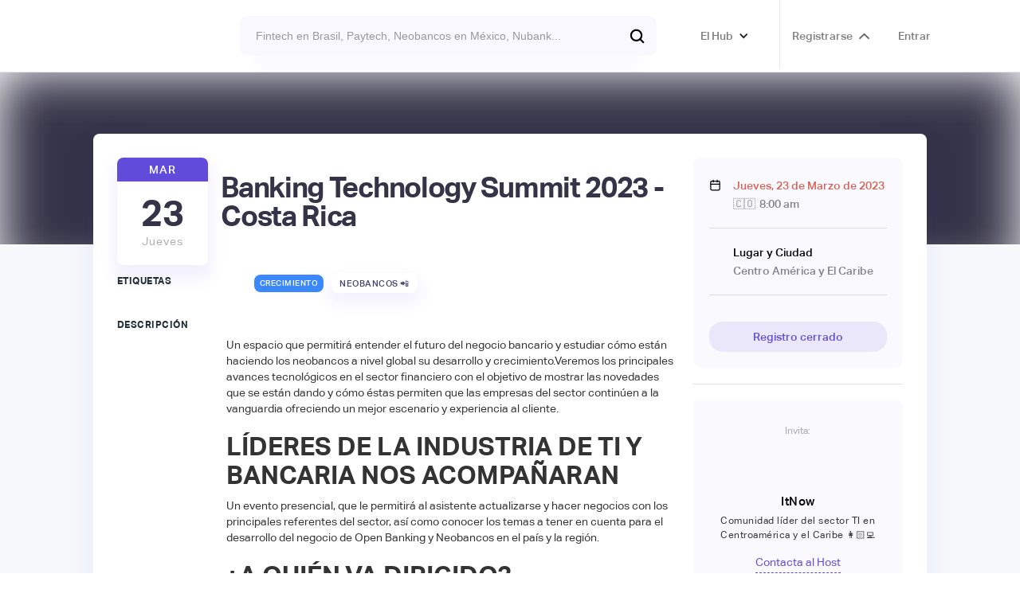

--- FILE ---
content_type: text/html; charset=utf-8
request_url: https://www.latamfintech.co/activities/banking-technology-summit-2023-costa-rica
body_size: 23638
content:
<!DOCTYPE html><!-- Last Published: Tue Jan 27 2026 21:47:10 GMT+0000 (Coordinated Universal Time) --><html data-wf-domain="www.latamfintech.co" data-wf-page="5e73eec0238c35f6acff3ec1" data-wf-site="5df835aedf2eae189d1a14aa" data-wf-intellimize-customer-id="117842506" lang="es-CO" data-wf-collection="5e73eec0238c352488ff3ea4" data-wf-item-slug="banking-technology-summit-2023-costa-rica"><head><meta charset="utf-8"/><title>Banking Technology Summit 2023 - Costa Rica</title><meta content="Evento sobre Crecimiento. Organizado por ItNow. Centro América y El Caribe - Mar 23, 2023" name="description"/><meta content="Banking Technology Summit 2023 - Costa Rica" property="og:title"/><meta content="Evento sobre Crecimiento. Organizado por ItNow. Centro América y El Caribe - Mar 23, 2023" property="og:description"/><meta content="https://cdn.prod.website-files.com/5dff9538323c6a3f94dc8ec1/63e1041bc86e0a1bae8956a8_Evento-Banking-Tech-Summit.avif" property="og:image"/><meta content="Banking Technology Summit 2023 - Costa Rica" property="twitter:title"/><meta content="Evento sobre Crecimiento. Organizado por ItNow. Centro América y El Caribe - Mar 23, 2023" property="twitter:description"/><meta content="https://cdn.prod.website-files.com/5dff9538323c6a3f94dc8ec1/63e1041bc86e0a1bae8956a8_Evento-Banking-Tech-Summit.avif" property="twitter:image"/><meta property="og:type" content="website"/><meta content="summary_large_image" name="twitter:card"/><meta content="width=device-width, initial-scale=1" name="viewport"/><meta content="9Ts9kA80L58ncs4EmUjxjkDpLDzK3ihITYpj0uxNrJo" name="google-site-verification"/><link href="https://cdn.prod.website-files.com/5df835aedf2eae189d1a14aa/css/latamfintech.webflow.shared.b25c638ec.css" rel="stylesheet" type="text/css" integrity="sha384-slxjjs5CAgUEGEDFfyIv1BKSh6d5ShlLQfFuhagam2hPl9edBrA4BZRZYvheBTyP" crossorigin="anonymous"/><link href="https://fonts.googleapis.com" rel="preconnect"/><link href="https://fonts.gstatic.com" rel="preconnect" crossorigin="anonymous"/><script src="https://ajax.googleapis.com/ajax/libs/webfont/1.6.26/webfont.js" type="text/javascript"></script><script type="text/javascript">WebFont.load({  google: {    families: ["Ubuntu:300,300italic,400,400italic,500,500italic,700,700italic"]  }});</script><script type="text/javascript">!function(o,c){var n=c.documentElement,t=" w-mod-";n.className+=t+"js",("ontouchstart"in o||o.DocumentTouch&&c instanceof DocumentTouch)&&(n.className+=t+"touch")}(window,document);</script><link href="https://cdn.prod.website-files.com/5df835aedf2eae189d1a14aa/5e74024b7b3f392e2a17b53c_Webp.net-resizeimage.png" rel="shortcut icon" type="image/x-icon"/><link href="https://cdn.prod.website-files.com/5df835aedf2eae189d1a14aa/5e74025c067549217ec823ff_Webp.net-resizeimage%20(1).png" rel="apple-touch-icon"/><script type="application/ld+json">
{
  "@context": "https://schema.org",
  "@type": "Event",
  "name": "Banking Technology Summit 2023 - Costa Rica",
  "description": "",
  "startDate": "2023-03-23T13:00:00.000Z",
  "endDate": "",
  "eventStatus": "https://schema.org/EventScheduled",
  "eventAttendanceMode": "https://schema.org/OfflineEventAttendanceMode",
  "location": {
    "@type": "Place",
    "name": "Centro América y El Caribe",
    "address": {
      "@type": "PostalAddress",
      "addressLocality": "Costa Rica 🇨🇷"
    }
  },
  "image": "https://cdn.prod.website-files.com/5dff9538323c6a3f94dc8ec1/63e1041bc86e0a1bae8956a8_Evento-Banking-Tech-Summit.avif",
  "organizer": {
    "@type": "Organization",
    "name": "ItNow",
    "url": ""
  },
  "offers": {
    "@type": "Offer",
    "price": "",
    "priceCurrency": "USD",
    "availability": "https://schema.org/InStock",
    "url": "https://bankingtechnologysummit.com"
  },
  "performer": {
    "@type": "Organization",
    "name": ""
  },
  "inLanguage": "es-CO"
}
</script><style>.anti-flicker, .anti-flicker * {visibility: hidden !important; opacity: 0 !important;}</style><style>[data-wf-hidden-variation], [data-wf-hidden-variation] * {
        display: none !important;
      }</style><script type="text/javascript">localStorage.removeItem('intellimize_opt_out_117842506'); if (localStorage.getItem('intellimize_data_tracking_type') !== 'always') { localStorage.setItem('intellimize_data_tracking_type', 'always'); }</script><script type="text/javascript">(function(e){var s={r:[]};e.wf={r:s.r,ready:t=>{s.r.push(t)}}})(window)</script><script type="text/javascript">(function(e,t,p){var n=document.documentElement,s={p:[],r:[]},u={p:s.p,r:s.r,push:function(e){s.p.push(e)},ready:function(e){s.r.push(e)}};e.intellimize=u,n.className+=" "+p,setTimeout(function(){n.className=n.className.replace(RegExp(" ?"+p),"")},t)})(window, 4000, 'anti-flicker')</script><link href="https://cdn.intellimize.co/snippet/117842506.js" rel="preload" as="script"/><script type="text/javascript">var wfClientScript=document.createElement("script");wfClientScript.src="https://cdn.intellimize.co/snippet/117842506.js",wfClientScript.async=!0,wfClientScript.onerror=function(){document.documentElement.className=document.documentElement.className.replace(RegExp(" ?anti-flicker"),"")},document.head.appendChild(wfClientScript);</script><link href="https://api.intellimize.co" rel="preconnect" crossorigin="true"/><link href="https://log.intellimize.co" rel="preconnect" crossorigin="true"/><link href="https://117842506.intellimizeio.com" rel="preconnect"/><link href="rss.xml" rel="alternate" title="RSS Feed" type="application/rss+xml"/><script async="" src="https://www.googletagmanager.com/gtag/js?id=G-R5Z3MNKPRM"></script><script type="text/javascript">window.dataLayer = window.dataLayer || [];function gtag(){dataLayer.push(arguments);}gtag('set', 'developer_id.dZGVlNj', true);gtag('js', new Date());gtag('config', 'G-R5Z3MNKPRM');</script><script src="https://ajax.googleapis.com/ajax/libs/jquery/2.1.4/jquery.min.js"></script>

<script src="https://cdn.rawgit.com/hellogerard/jquery.typer.js/pr-1/src/jquery.typer.js"></script>

<script>

$.noConflict();
jQuery(document).ready(function($){
 $('[data-typer-targets]').typer();
});

</script>

<!-- Google Tag Manager -->
<script>(function(w,d,s,l,i){w[l]=w[l]||[];w[l].push({'gtm.start':
new Date().getTime(),event:'gtm.js'});var f=d.getElementsByTagName(s)[0],
j=d.createElement(s),dl=l!='dataLayer'?'&l='+l:'';j.async=true;j.src=
'https://www.googletagmanager.com/gtm.js?id='+i+dl;f.parentNode.insertBefore(j,f);
})(window,document,'script','dataLayer','GTM-5729T93');</script>
<!-- End Google Tag Manager -->

<!-- Input Field Placeholder Animation --> 
<style>
  ::placeholder {
  	transition: all 350ms ease;
  }
  
  .ms-signup-field:focus::placeholder {
  	transform: translate(20px, 0);
    opacity: 0.0;
  }
  
  .search-input:focus::placeholder {
  	transform: translate(20px, 0);
    opacity: 0.0;
  }
    .checkout-field:focus::placeholder {
  	transform: translate(20px, 0);
    opacity: 0.0;
  }
      .field-input:focus::placeholder {
  	transform: translate(20px, 0);
    opacity: 0.0;
  }
</style>

<!--Removes iOS form styling--> 
<style>
input, textarea {
  -webkit-appearance: none;
  -moz-appearance: none;
  appearance: none;
  border-radius: 0;&nbsp;&nbsp;
}
</style>

<script type="text/javascript">
  window.heap=window.heap||[],heap.load=function(e,t){window.heap.appid=e,window.heap.config=t=t||{};var r=document.createElement("script");r.type="text/javascript",r.async=!0,r.src="https://cdn.heapanalytics.com/js/heap-"+e+".js";var a=document.getElementsByTagName("script")[0];a.parentNode.insertBefore(r,a);for(var n=function(e){return function(){heap.push([e].concat(Array.prototype.slice.call(arguments,0)))}},p=["addEventProperties","addUserProperties","clearEventProperties","identify","resetIdentity","removeEventProperty","setEventProperties","track","unsetEventProperty"],o=0;o<p.length;o++)heap[p[o]]=n(p[o])};
  heap.load("2845169315");
</script>
<!--Memberstack to Heap -->

<style>
  .like-loader {display: flex;}
</style>

<script async id="jetboost-script" type="text/javascript"> window.JETBOOST_SITE_ID = "ckbebh8anwsux0787j35l8y7k"; (function() { d = document; s = d.createElement("script"); s.src = "https://cdn.jetboost.io/jetboost.js"; s.async = 1; d.getElementsByTagName("head")[0].appendChild(s); })(); </script>

<!--Redirect if JS is disabled-->

<noscript>
   <meta http-equiv="refresh" content="0; url=https://www.latamfintech.co" />
</noscript>
<meta name="google-site-verification" content="1UZIufU_inRAX3r7t_V7fmMBDquv7Z0ZfO5Hiyju8e4" />

<script>
var url = window.location.href

var v2_url_contains = "latamfintech.co"
var v2_app_id = "app_cl78incwc003d0ufn9y41dwgn"

var v1_memberstack_id = "d60ff9db0b41b9ba5e873c836ee78880"

var script = document.createElement("script")
script.setAttribute("type","text/javascript")
if (url.includes(v2_url_contains)) {
	script.src = "https://static.memberstack.com/scripts/v1/memberstack.js"
	script.setAttribute("data-memberstack-app", v2_app_id)
} else {
	script.src = "https://api.memberstack.io/static/memberstack.js?webflow"
	script.setAttribute("data-memberstack-id", v1_memberstack_id)
}
document.head.appendChild(script);
</script>

<!-- [Attributes by Finsweet] Mirror click events -->
<script defer src="https://cdn.jsdelivr.net/npm/@finsweet/attributes-mirrorclick@1/mirrorclick.js"></script> 

<style>
.ms-modal {
    width: 450px;
}
  
      .embed-page {
        display: none;
    }
}
  </style>

<meta name="facebook-domain-verification" content="h16wbpu9247s6umcjjnnfrvgu0er3q" />

<style>
.st-default-search-input, .st-ui-search-input
Specificity: (0,1,0)
 {
    border: #614ada0a;
   }

div.st-ui-autocomplete div.st-query-present a.st-ui-result .st-ui-type-heading {

    font-size: 14px;

}
   
  </style>

<script id="warmly-script-loader" src="https://opps-widget.getwarmly.com/warmly.js?clientId=07ff63f0eedc9632ccd1bb02ac88df34" defer></script>

<!-- Leadinfo tracking code -->
<script>
(function(l,e,a,d,i,n,f,o){if(!l[i]){l.GlobalLeadinfoNamespace=l.GlobalLeadinfoNamespace||[];
l.GlobalLeadinfoNamespace.push(i);l[i]=function(){(l[i].q=l[i].q||[]).push(arguments)};l[i].t=l[i].t||n;
l[i].q=l[i].q||[];o=e.createElement(a);f=e.getElementsByTagName(a)[0];o.async=1;o.src=d;f.parentNode.insertBefore(o,f);}
}(window,document,'script','https://cdn.leadinfo.net/ping.js','leadinfo','LI-6942D90FEC5D0'));
</script>

<script>!function(key) {if (window.reb2b) return;window.reb2b = {loaded: true};var s = document.createElement("script");s.async = true;s.src = "https://ddwl4m2hdecbv.cloudfront.net/b/" + key + "/" + key + ".js.gz";document.getElementsByTagName("script")[0].parentNode.insertBefore(s, document.getElementsByTagName("script")[0]);}("QOQRJH998462");</script>

<script>window._nQc="89199512";</script>
<script async src="https://serve.albacross.com/track.js"></script>

<script type="text/javascript">
  window.heapReadyCb=window.heapReadyCb||[],window.heap=window.heap||[],heap.load=function(e,t){window.heap.envId=e,window.heap.clientConfig=t=t||{},window.heap.clientConfig.shouldFetchServerConfig=!1;var a=document.createElement("script");a.type="text/javascript",a.async=!0,a.src="https://cdn.us.heap-api.com/config/"+e+"/heap_config.js";var r=document.getElementsByTagName("script")[0];r.parentNode.insertBefore(a,r);var n=["init","startTracking","stopTracking","track","resetIdentity","identify","getSessionId","getUserId","getIdentity","addUserProperties","addEventProperties","removeEventProperty","clearEventProperties","addAccountProperties","addAdapter","addTransformer","addTransformerFn","onReady","addPageviewProperties","removePageviewProperty","clearPageviewProperties","trackPageview"],i=function(e){return function(){var t=Array.prototype.slice.call(arguments,0);window.heapReadyCb.push({name:e,fn:function(){heap[e]&&heap[e].apply(heap,t)}})}};for(var p=0;p<n.length;p++)heap[n[p]]=i(n[p])};
  heap.load("2845169315");
</script>

<script> (function(ss,ex){ window.ldfdr=window.ldfdr||function(){(ldfdr._q=ldfdr._q||[]).push([].slice.call(arguments));}; (function(d,s){ fs=d.getElementsByTagName(s)[0]; function ce(src){ var cs=d.createElement(s); cs.src=src; cs.async=1; fs.parentNode.insertBefore(cs,fs); }; ce('https://sc.lfeeder.com/lftracker_v1_'+ss+(ex?'_'+ex:'')+'.js'); })(document,'script'); })('kn9Eq4RX0Bj8RlvP'); </script><script id="luma-checkout" src="https://embed.lu.ma/checkout-button.js"></script>


<script src="//embed.typeform.com/next/embed.js"></script>


<!--Use this code to save the current page URL and redirect back after signup/login-->

<script>
  MemberStack.onReady.then(function(member) {
  if (!member.loggedIn) sessionStorage.setItem('redirect',window.location.href);
  })
</script>

<meta class="swiftype" name="about" data-type="string" content="Evento de ItNow"/>
<script type="text/javascript">window.__WEBFLOW_CURRENCY_SETTINGS = {"currencyCode":"COP","symbol":"$","decimal":",","fractionDigits":2,"group":".","template":"{{wf {&quot;path&quot;:&quot;symbol&quot;,&quot;type&quot;:&quot;PlainText&quot;\\} }} {{wf {&quot;path&quot;:&quot;amount&quot;,&quot;type&quot;:&quot;CommercePrice&quot;\\} }} {{wf {&quot;path&quot;:&quot;currencyCode&quot;,&quot;type&quot;:&quot;PlainText&quot;\\} }}","hideDecimalForWholeNumbers":true};</script></head><body><div class="section-24"><div class="announcement"><div class="text-block-66">Fellowship de Open Payments a Open Data — 12 y 13 de Febrero. <a href="https://www.latamfintech.co/activities/futuropen" data-wf-native-id-path="ac237d9d-dcbc-29f8-1e1a-5b9abdb1a5c1:a998ea13-00e6-2de8-0e4f-74b88affb048" data-wf-ao-click-engagement-tracking="true" data-wf-element-id="a998ea13-00e6-2de8-0e4f-74b88affb048" data-wf-component-context="%5B%7B%22componentId%22%3A%220f254e36-3564-efe3-2d38-e04c85b0c3f1%22%2C%22instanceId%22%3A%22ac237d9d-dcbc-29f8-1e1a-5b9abdb1a5c1%22%7D%5D" data-wf-event-ids="157055665" class="link-8">Reserva tu cupo →</a></div></div><div data-animation="over-left" data-collapse="all" data-duration="400" data-easing="ease" data-easing2="ease" role="banner" class="navbar-no-shadow-container w-nav"><div class="container-regular"><div class="navbar-wrapper"><div id="w-node-b4a43b97-ba8b-aa25-9a7e-c5888be7356a-85b0c3f1" class="w-layout-layout quick-stack-21 wf-layout-layout"><div class="w-layout-cell"></div><div class="w-layout-cell cell-16"><div class="div-block-299"><a href="/" data-wf-native-id-path="ac237d9d-dcbc-29f8-1e1a-5b9abdb1a5c1:ff8b39e4-14e6-f22a-4aaf-0fa542a1a326" data-wf-ao-click-engagement-tracking="true" data-wf-element-id="ff8b39e4-14e6-f22a-4aaf-0fa542a1a326" data-wf-component-context="%5B%7B%22componentId%22%3A%220f254e36-3564-efe3-2d38-e04c85b0c3f1%22%2C%22instanceId%22%3A%22ac237d9d-dcbc-29f8-1e1a-5b9abdb1a5c1%22%7D%5D" class="navbar-brand w-nav-brand"><img src="https://cdn.prod.website-files.com/5df835aedf2eae189d1a14aa/5e8ab170ec626f3b0732a57c_logo.avif" loading="lazy" width="163" alt=""/></a></div></div><div class="w-layout-cell"><div class="search-top"><form action="/search" class="search bar new-bar w-form"><input class="search-input transparent new-bar st-default-search-input w-input" maxlength="256" name="query" placeholder="Fintech en Brasil, Paytech, Neobancos en México, Nubank..." type="search" id="search" required=""/><input type="submit" class="cta-buttom search new-bar w-button" value=""/></form></div></div><div class="w-layout-cell"><div class="connect-top"><div data-hover="true" data-delay="0" class="top-call w-dropdown"><div data-wf-native-id-path="ac237d9d-dcbc-29f8-1e1a-5b9abdb1a5c1:0c102b5a-1a05-3878-6123-e47946db7cbd" data-wf-ao-click-engagement-tracking="true" data-wf-element-id="0c102b5a-1a05-3878-6123-e47946db7cbd" data-wf-component-context="%5B%7B%22componentId%22%3A%220f254e36-3564-efe3-2d38-e04c85b0c3f1%22%2C%22instanceId%22%3A%22ac237d9d-dcbc-29f8-1e1a-5b9abdb1a5c1%22%7D%5D" class="dropdown-toggle-3 w-dropdown-toggle"><div class="icon-8 w-icon-dropdown-toggle"></div><div class="menu-title-text">El Hub</div></div><nav class="dropdown-list-2 w-dropdown-list"><div class="div-block-300"><div class="text-block-60 text-block-61 text-block-62">Navega por el Hub</div></div><div class="div-block-218"><a data-wf-native-id-path="ac237d9d-dcbc-29f8-1e1a-5b9abdb1a5c1:0c102b5a-1a05-3878-6123-e47946db7cc6" data-wf-ao-click-engagement-tracking="true" data-wf-element-id="0c102b5a-1a05-3878-6123-e47946db7cc6" data-wf-component-context="%5B%7B%22componentId%22%3A%220f254e36-3564-efe3-2d38-e04c85b0c3f1%22%2C%22instanceId%22%3A%22ac237d9d-dcbc-29f8-1e1a-5b9abdb1a5c1%22%7D%5D" href="/about" class="section-menu w-inline-block">💜  Nosotros</a><a data-wf-native-id-path="ac237d9d-dcbc-29f8-1e1a-5b9abdb1a5c1:0c102b5a-1a05-3878-6123-e47946db7cc8" data-wf-ao-click-engagement-tracking="true" data-wf-element-id="0c102b5a-1a05-3878-6123-e47946db7cc8" data-wf-component-context="%5B%7B%22componentId%22%3A%220f254e36-3564-efe3-2d38-e04c85b0c3f1%22%2C%22instanceId%22%3A%22ac237d9d-dcbc-29f8-1e1a-5b9abdb1a5c1%22%7D%5D" href="/activities" class="section-menu w-inline-block">🎟  Actividades y convocatorias</a><a href="https://www.latamfintech.co/#partners" data-wf-native-id-path="ac237d9d-dcbc-29f8-1e1a-5b9abdb1a5c1:0c102b5a-1a05-3878-6123-e47946db7cd4" data-wf-ao-click-engagement-tracking="true" data-wf-element-id="0c102b5a-1a05-3878-6123-e47946db7cd4" data-wf-component-context="%5B%7B%22componentId%22%3A%220f254e36-3564-efe3-2d38-e04c85b0c3f1%22%2C%22instanceId%22%3A%22ac237d9d-dcbc-29f8-1e1a-5b9abdb1a5c1%22%7D%5D" class="section-menu w-inline-block">🤝  Partners</a><a href="/directorio" data-wf-native-id-path="ac237d9d-dcbc-29f8-1e1a-5b9abdb1a5c1:7375ddb4-acd1-9e1a-44e0-c79f2147067e" data-wf-ao-click-engagement-tracking="true" data-wf-element-id="7375ddb4-acd1-9e1a-44e0-c79f2147067e" data-wf-component-context="%5B%7B%22componentId%22%3A%220f254e36-3564-efe3-2d38-e04c85b0c3f1%22%2C%22instanceId%22%3A%22ac237d9d-dcbc-29f8-1e1a-5b9abdb1a5c1%22%7D%5D" class="section-menu w-inline-block">📙  Directorio de Fintechs</a><a data-wf-native-id-path="ac237d9d-dcbc-29f8-1e1a-5b9abdb1a5c1:4401010a-23d0-60a7-f1de-02a7dac8d2f9" data-wf-ao-click-engagement-tracking="true" data-wf-element-id="4401010a-23d0-60a7-f1de-02a7dac8d2f9" data-wf-component-context="%5B%7B%22componentId%22%3A%220f254e36-3564-efe3-2d38-e04c85b0c3f1%22%2C%22instanceId%22%3A%22ac237d9d-dcbc-29f8-1e1a-5b9abdb1a5c1%22%7D%5D" href="/articles" class="section-menu w-inline-block">💡  Insights &amp; News</a><a data-wf-native-id-path="ac237d9d-dcbc-29f8-1e1a-5b9abdb1a5c1:0c102b5a-1a05-3878-6123-e47946db7cca" data-wf-ao-click-engagement-tracking="true" data-wf-element-id="0c102b5a-1a05-3878-6123-e47946db7cca" data-wf-component-context="%5B%7B%22componentId%22%3A%220f254e36-3564-efe3-2d38-e04c85b0c3f1%22%2C%22instanceId%22%3A%22ac237d9d-dcbc-29f8-1e1a-5b9abdb1a5c1%22%7D%5D" href="/listings" class="section-menu w-inline-block">🗺️  Mapping Hub</a><a data-wf-native-id-path="ac237d9d-dcbc-29f8-1e1a-5b9abdb1a5c1:0c102b5a-1a05-3878-6123-e47946db7ccc" data-wf-ao-click-engagement-tracking="true" data-wf-element-id="0c102b5a-1a05-3878-6123-e47946db7ccc" data-wf-component-context="%5B%7B%22componentId%22%3A%220f254e36-3564-efe3-2d38-e04c85b0c3f1%22%2C%22instanceId%22%3A%22ac237d9d-dcbc-29f8-1e1a-5b9abdb1a5c1%22%7D%5D" href="https://www.latamfintech.co/reports" class="section-menu w-inline-block">📝  Reports</a><a data-wf-native-id-path="ac237d9d-dcbc-29f8-1e1a-5b9abdb1a5c1:0c102b5a-1a05-3878-6123-e47946db7cce" data-wf-ao-click-engagement-tracking="true" data-wf-element-id="0c102b5a-1a05-3878-6123-e47946db7cce" data-wf-component-context="%5B%7B%22componentId%22%3A%220f254e36-3564-efe3-2d38-e04c85b0c3f1%22%2C%22instanceId%22%3A%22ac237d9d-dcbc-29f8-1e1a-5b9abdb1a5c1%22%7D%5D" href="/makers" class="section-menu w-inline-block">⚡  Makers Imparables</a><a data-wf-native-id-path="ac237d9d-dcbc-29f8-1e1a-5b9abdb1a5c1:0c102b5a-1a05-3878-6123-e47946db7cd0" data-wf-ao-click-engagement-tracking="true" data-wf-element-id="0c102b5a-1a05-3878-6123-e47946db7cd0" data-wf-component-context="%5B%7B%22componentId%22%3A%220f254e36-3564-efe3-2d38-e04c85b0c3f1%22%2C%22instanceId%22%3A%22ac237d9d-dcbc-29f8-1e1a-5b9abdb1a5c1%22%7D%5D" href="/video" class="section-menu w-inline-block">🎥  Latam Money Series </a><a data-wf-native-id-path="ac237d9d-dcbc-29f8-1e1a-5b9abdb1a5c1:0c102b5a-1a05-3878-6123-e47946db7cd2" data-wf-ao-click-engagement-tracking="true" data-wf-element-id="0c102b5a-1a05-3878-6123-e47946db7cd2" data-wf-component-context="%5B%7B%22componentId%22%3A%220f254e36-3564-efe3-2d38-e04c85b0c3f1%22%2C%22instanceId%22%3A%22ac237d9d-dcbc-29f8-1e1a-5b9abdb1a5c1%22%7D%5D" href="https://www.latamfintech.co/#trending" class="section-menu w-inline-block">🥰  Fintechs en Tendencia </a><a href="https://www.latamfintech.co/search" data-wf-native-id-path="ac237d9d-dcbc-29f8-1e1a-5b9abdb1a5c1:d0108fab-d253-267b-dad4-674f7c2d9e33" data-wf-ao-click-engagement-tracking="true" data-wf-element-id="d0108fab-d253-267b-dad4-674f7c2d9e33" data-wf-component-context="%5B%7B%22componentId%22%3A%220f254e36-3564-efe3-2d38-e04c85b0c3f1%22%2C%22instanceId%22%3A%22ac237d9d-dcbc-29f8-1e1a-5b9abdb1a5c1%22%7D%5D" class="section-menu w-inline-block">🔍  Busca en el Hub</a></div></nav></div><a data-ms-content="members" data-wf-native-id-path="ac237d9d-dcbc-29f8-1e1a-5b9abdb1a5c1:0c102b5a-1a05-3878-6123-e47946db7cd6" data-wf-ao-click-engagement-tracking="true" data-wf-element-id="0c102b5a-1a05-3878-6123-e47946db7cd6" data-wf-component-context="%5B%7B%22componentId%22%3A%220f254e36-3564-efe3-2d38-e04c85b0c3f1%22%2C%22instanceId%22%3A%22ac237d9d-dcbc-29f8-1e1a-5b9abdb1a5c1%22%7D%5D" href="/dashboard" class="top-call right w-inline-block"><div class="menu-title-text">Dashboard</div><div class="conversion-icon dashboard"></div></a><link rel="prefetch" href="/dashboard"/><div fs-mirrorclick-element="target" data-ms-content="!members" data-w-id="0c102b5a-1a05-3878-6123-e47946db7cda" class="top-call right"><a data-wf-native-id-path="ac237d9d-dcbc-29f8-1e1a-5b9abdb1a5c1:0c102b5a-1a05-3878-6123-e47946db7cdb" data-wf-ao-click-engagement-tracking="true" data-wf-element-id="0c102b5a-1a05-3878-6123-e47946db7cdb" data-wf-component-context="%5B%7B%22componentId%22%3A%220f254e36-3564-efe3-2d38-e04c85b0c3f1%22%2C%22instanceId%22%3A%22ac237d9d-dcbc-29f8-1e1a-5b9abdb1a5c1%22%7D%5D" href="#" data-wf-event-ids="157049280" class="menu-title-text w-button">Registrarse</a><div class="conversion-icon signup"></div><div class="signup-modal"><div class="modal_small"><div data-w-id="0c102b5a-1a05-3878-6123-e47946db7ce0" class="icon_close w-embed"><svg width="420" height="420" viewBox="0 0 24 24" fill="none" xmlns="http://www.w3.org/2000/svg">
<path d="M12.0002 10.586L16.9502 5.63599L18.3642 7.04999L13.4142 12L18.3642 16.95L16.9502 18.364L12.0002 13.414L7.05023 18.364L5.63623 16.95L10.5862 12L5.63623 7.04999L7.05023 5.63599L12.0002 10.586Z" fill="currentColor"/>
</svg></div><div class="form-block-6 w-form"><form method="get" data-ms-form="signup" name="email-form" data-name="Email Form" data-ms-plan:add="pln_usuario-b-sico-tk70g0e" id="email-form" class="form-3" data-wf-page-id="5e73eec0238c35f6acff3ec1" data-wf-element-id="0c102b5a-1a05-3878-6123-e47946db7ce2"><h1 class="heading-10">Únete a la comunidad de Fintech más activa de Latam 😎</h1><p class="paragraph-3">Crea tu cuenta gratis para hacer parte del Hub</p><div class="field-wrapper top"><div class="div-block-248"><input class="field-input signup name w-input" maxlength="256" name="Nombres-2" data-name="Nombres 2" placeholder="Nombres" type="text" id="Nombres-2" data-ms-member="nombres" required=""/><input class="field-input signup name w-input" maxlength="256" name="Apellidos-2" data-name="Apellidos 2" placeholder="Apellidos" type="text" id="Apellidos-2" data-ms-member="apellidos" required=""/></div><input class="field-input signup w-input" maxlength="256" name="email-5" data-name="Email 5" placeholder="E-mail corporativo" type="email" id="email-5" data-ms-member="email" required=""/><div class="input-wrap"><input ms-code-phone-number="co,mx,br" class="field-input signup w-input" maxlength="256" name="Phone-2" data-name="Phone 2" placeholder="" type="tel" id="Phone-2" data-ms-member="nmero-celular" required=""/></div></div><div class="relative"><input class="field-input signup w-input" maxlength="256" name="Password-6" data-name="Password 6" placeholder="Contraseña" type="password" id="Password-6" data-ms-member="password" required=""/><div data-current="Hide" data-easing="ease" data-duration-in="300" data-duration-out="100" class="show-password-wrap w-tabs"><div id="transformButton" ms-code-password="transform" class="tabs-menu-10 w-tab-menu"><a data-w-tab="Show" class="show-password w-inline-block w-tab-link"><div class="eye-svg w-embed"><svg xmlns="http://www.w3.org/2000/svg" enable-background="new 0 0 24 24" height="24px" viewBox="0 0 24 24" width="24px" fill="currentColor">
<rect fill="none" height="24" width="24"/>

<path d="M12 6.5c2.76 0 5 2.24 5 5 0 .51-.1 1-.24 1.46l3.06 3.06c1.39-1.23 2.49-2.77 3.18-4.53C21.27 7.11 17 4 12 4c-1.27 0-2.49.2-3.64.57l2.17 2.17c.47-.14.96-.24 1.47-.24zM2.71 3.16c-.39.39-.39 1.02 0 1.41l1.97 1.97C3.06 7.83 1.77 9.53 1 11.5 2.73 15.89 7 19 12 19c1.52 0 2.97-.3 4.31-.82l2.72 2.72c.39.39 1.02.39 1.41 0 .39-.39.39-1.02 0-1.41L4.13 3.16c-.39-.39-1.03-.39-1.42 0zM12 16.5c-2.76 0-5-2.24-5-5 0-.77.18-1.5.49-2.14l1.57 1.57c-.03.18-.06.37-.06.57 0 1.66 1.34 3 3 3 .2 0 .38-.03.57-.07L14.14 16c-.65.32-1.37.5-2.14.5zm2.97-5.33c-.15-1.4-1.25-2.49-2.64-2.64l2.64 2.64z"/></svg></div></a><a data-w-tab="Hide" class="show-password w-inline-block w-tab-link w--current"><div class="eye-svg w-embed"><svg xmlns="http://www.w3.org/2000/svg" enable-background="new 0 0 24 24" height="24px" viewBox="0 0 24 24" width="24px" fill="currentColor">
<rect fill="none" height="24" width="24"/>

<path d="M0 0h24v24H0V0z" fill="none"/><path d="M12 4.5C7 4.5 2.73 7.61 1 12c1.73 4.39 6 7.5 11 7.5s9.27-3.11 11-7.5c-1.73-4.39-6-7.5-11-7.5zM12 17c-2.76 0-5-2.24-5-5s2.24-5 5-5 5 2.24 5 5-2.24 5-5 5zm0-8c-1.66 0-3 1.34-3 3s1.34 3 3 3 3-1.34 3-3-1.34-3-3-3z"/></svg></div></a></div><div class="hide w-tab-content"><div data-w-tab="Show" class="w-tab-pane"></div><div data-w-tab="Hide" class="w-tab-pane w--tab-active"></div></div></div></div><a data-ms-modal="forgot-password" data-wf-native-id-path="ac237d9d-dcbc-29f8-1e1a-5b9abdb1a5c1:0c102b5a-1a05-3878-6123-e47946db7cf9" data-wf-ao-click-engagement-tracking="true" data-wf-element-id="0c102b5a-1a05-3878-6123-e47946db7cf9" data-wf-component-context="%5B%7B%22componentId%22%3A%220f254e36-3564-efe3-2d38-e04c85b0c3f1%22%2C%22instanceId%22%3A%22ac237d9d-dcbc-29f8-1e1a-5b9abdb1a5c1%22%7D%5D" href="#" class="link-10">Recordar contraseña</a><input class="cta-buttom search register w-button" data-wf-component-context="%5B%7B%22componentId%22%3A%220f254e36-3564-efe3-2d38-e04c85b0c3f1%22%2C%22instanceId%22%3A%22ac237d9d-dcbc-29f8-1e1a-5b9abdb1a5c1%22%7D%5D" data-wf-element-id="0c102b5a-1a05-3878-6123-e47946db7cfb" data-ms-plan:add="pln_usuario-b-sico-tk70g0e" data-wait="Un momento..." type="submit" data-wf-native-id-path="ac237d9d-dcbc-29f8-1e1a-5b9abdb1a5c1:0c102b5a-1a05-3878-6123-e47946db7cfb" data-wf-ao-click-engagement-tracking="true" value="Quiero unirme"/><div class="checkbox-label">Al crear una cuenta aceptas nuestros términos y condiciones y la política de privacidad</div><div class="paragraph-3 login">¿Ya tienes una cuenta? <a href="#" data-ms-modal="login" data-wf-native-id-path="ac237d9d-dcbc-29f8-1e1a-5b9abdb1a5c1:0c102b5a-1a05-3878-6123-e47946db7d00" data-wf-ao-click-engagement-tracking="true" data-wf-element-id="0c102b5a-1a05-3878-6123-e47946db7d00" data-wf-component-context="%5B%7B%22componentId%22%3A%220f254e36-3564-efe3-2d38-e04c85b0c3f1%22%2C%22instanceId%22%3A%22ac237d9d-dcbc-29f8-1e1a-5b9abdb1a5c1%22%7D%5D" class="link-11">Inicia sesión</a></div><a data-ms-auth-provider="google" data-wf-native-id-path="ac237d9d-dcbc-29f8-1e1a-5b9abdb1a5c1:0c102b5a-1a05-3878-6123-e47946db7d02" data-wf-ao-click-engagement-tracking="true" data-wf-element-id="0c102b5a-1a05-3878-6123-e47946db7d02" data-wf-component-context="%5B%7B%22componentId%22%3A%220f254e36-3564-efe3-2d38-e04c85b0c3f1%22%2C%22instanceId%22%3A%22ac237d9d-dcbc-29f8-1e1a-5b9abdb1a5c1%22%7D%5D" href="#" class="google-button w-inline-block"><img alt="" loading="lazy" src="https://cdn.prod.website-files.com/648822d7f68d61afbc773a14/648824e879e3a9444123cd73_google.svg" class="button-icon"/><p class="button-text">Conectarme con Google</p></a></form><div class="w-form-done"><div>Thank you! Your submission has been received!</div></div><div class="w-form-fail"><div>Oops! Something went wrong while submitting the form.</div></div></div></div></div></div><div fs-mirrorclick-element="target-2" data-ms-modal="login" data-ms-content="!members" data-w-id="0c102b5a-1a05-3878-6123-e47946db7d0c" class="top-call"><a data-wf-native-id-path="ac237d9d-dcbc-29f8-1e1a-5b9abdb1a5c1:6b8fe297-36c4-8a62-b589-6246f66f7969" data-wf-ao-click-engagement-tracking="true" data-wf-element-id="6b8fe297-36c4-8a62-b589-6246f66f7969" data-wf-component-context="%5B%7B%22componentId%22%3A%220f254e36-3564-efe3-2d38-e04c85b0c3f1%22%2C%22instanceId%22%3A%22ac237d9d-dcbc-29f8-1e1a-5b9abdb1a5c1%22%7D%5D" href="#" data-wf-event-ids="157055663" class="menu-title-text w-button">Entrar</a><div class="conversion-icon"></div></div><div data-ms-action="logout" data-w-id="0c102b5a-1a05-3878-6123-e47946db7d10" class="top-call"><div class="menu-title-text">Salir</div><div class="conversion-icon"></div></div></div></div><div class="w-layout-cell"></div></div></div></div></div><div data-ms-content="members"><div data-ms-bind:style="display:none" data-ms-content="!verified" class="verify-box"><div class="container-11 flex-nav"><div class="div-block-249"><div class="svg w-embed"><svg xmlns="http://www.w3.org/2000/svg" height="24px" viewBox="0 0 24 24" width="24px" fill="currentColor"><path d="M0 0h24v24H0V0z" fill="none"/><path d="M20 4H4c-1.1 0-1.99.9-1.99 2L2 18c0 1.1.9 2 2 2h16c1.1 0 2-.9 2-2V6c0-1.1-.9-2-2-2zm-.4 4.25l-7.07 4.42c-.32.2-.74.2-1.06 0L4.4 8.25c-.25-.16-.4-.43-.4-.72 0-.67.73-1.07 1.3-.72L12 11l6.7-4.19c.57-.35 1.3.05 1.3.72 0 .29-.15.56-.4.72z"/></svg></div><div class="text-block-69">Por favor verifica tu e-mail para tener acceso completo al Hub haciendo click al link enviado a <strong data-ms-member="email">youremail@gmail.com</strong></div></div><a data-ms-action="resend-verification-email" data-wf-native-id-path="ac237d9d-dcbc-29f8-1e1a-5b9abdb1a5c1:40519cd6-d54d-5ad1-8e75-179ed7f50e35" data-wf-ao-click-engagement-tracking="true" data-wf-element-id="40519cd6-d54d-5ad1-8e75-179ed7f50e35" data-wf-component-context="%5B%7B%22componentId%22%3A%220f254e36-3564-efe3-2d38-e04c85b0c3f1%22%2C%22instanceId%22%3A%22ac237d9d-dcbc-29f8-1e1a-5b9abdb1a5c1%22%7D%5D" href="#" class="verify-link">Reenviar correo de verificación</a></div></div></div></div><div class="section-22"><div id="intro" style="background-image:url(&quot;https://cdn.prod.website-files.com/5dff9538323c6a3f94dc8ec1/63e1041bc86e0a1bae8956a8_Evento-Banking-Tech-Summit.avif&quot;)" class="div-block-181"></div><div class="div-block-348"></div></div><div class="explore activity event"><div class="columns-31 w-row"><div class="column-73 w-col w-col-1"></div><div class="column-134 w-col w-col-10"><div class="div-block-189"><div class="div-block-182"><section class="gallery-scroll-2"><div class="gallery-wrapper-2"><div id="w-node-_398051ba-8f8d-5829-84c7-5f9d871967b7-acff3ec1" class="gallery-grid-2"><div id="w-node-_8c2e7f4e-bb2d-d5a7-f568-cdf11e8e51ac-acff3ec1" class="w-layout-grid grid-8"><div id="w-node-_037e6303-6ae7-7f4f-e053-2f3fc5707e74-acff3ec1" class="div-block-186"><div class="div-block-184"><div class="text-block-49">Mar</div></div><div class="div-block-185"><div class="text-block-50">23</div><div class="text-block-51 date-component dayclass">Thursday</div></div></div><div class="div-block-193"><img src="https://cdn.prod.website-files.com/5dff9538323c6a3f94dc8ec1/63e1041bc86e0a1bae8956a8_Evento-Banking-Tech-Summit.avif" loading="lazy" alt="" sizes="(max-width: 479px) 96vw, (max-width: 767px) 97vw, (max-width: 991px) 81vw, 83vw" srcset="https://cdn.prod.website-files.com/5dff9538323c6a3f94dc8ec1/63e1041bc86e0a1bae8956a8_Evento-Banking-Tech-Summit-p-500.avif 500w, https://cdn.prod.website-files.com/5dff9538323c6a3f94dc8ec1/63e1041bc86e0a1bae8956a8_Evento-Banking-Tech-Summit.avif 997w" class="image-3"/><div class="video w-condition-invisible w-dyn-bind-empty w-video w-embed"></div><div class="div-block-211"><div class="text-block-40 w-condition-invisible w-dyn-bind-empty"></div><h1 class="heading activity">Banking Technology Summit 2023 - Costa Rica</h1><div class="text-block-40 sub w-condition-invisible w-dyn-bind-empty"></div></div></div></div><div class="div-block-198"><div class="w-row"><div class="w-col w-col-2"><div class="div-block-169"><div class="author-title description event">Etiquetas</div><div class="author-title description w-condition-invisible">Tags</div></div></div><div class="w-col w-col-10"><div class="report-block tag activities"><a data-wf-native-id-path="398051ba-8f8d-5829-84c7-5f9d871967d2" data-wf-ao-click-engagement-tracking="true" data-wf-element-id="398051ba-8f8d-5829-84c7-5f9d871967d2" style="background-image:url(&quot;https://cdn.prod.website-files.com/5dff9538323c6a3f94dc8ec1/5f27803a99dc5d5075b8f041_Costa_Rica-512.avif&quot;)" href="/countries/costa-rica" class="hub-icon w-inline-block"></a><a data-wf-native-id-path="398051ba-8f8d-5829-84c7-5f9d871967d3" data-wf-ao-click-engagement-tracking="true" data-wf-element-id="398051ba-8f8d-5829-84c7-5f9d871967d3" href="#" class="spotlight-title white insight right">Crecimiento</a><div><a data-wf-native-id-path="398051ba-8f8d-5829-84c7-5f9d871967d5" data-wf-ao-click-engagement-tracking="true" data-wf-element-id="398051ba-8f8d-5829-84c7-5f9d871967d5" href="/segments/neobancos" class="insight-tag white activity">Neobancos 📲</a></div></div></div></div><div class="columns-30 w-row"><div class="w-col w-col-2"><div class="div-block-169"><div class="author-title description">Descripción</div><div class="author-title description w-condition-invisible">Description</div></div></div><div class="column-117 w-col w-col-10"><div class="description-format activity w-richtext"><figure style="max-width:1840px" class="w-richtext-align-fullwidth w-richtext-figure-type-image"><div><img src="https://cdn.prod.website-files.com/5dff9538323c6a3f94dc8ec1/63e1093eac50f4245385ac97_imagen_2023-02-06_090548481.avif" loading="lazy" alt=""/></div></figure><p>Un espacio que permitirá entender el futuro del negocio bancario y estudiar cómo están haciendo los neobancos a nivel global su desarrollo y crecimiento.Veremos los principales avances tecnológicos en el sector financiero con el objetivo de mostrar las novedades que se están dando y cómo éstas permiten que las empresas del sector continúen a la vanguardia ofreciendo un mejor escenario y experiencia al cliente.</p><h2>LÍDERES DE LA INDUSTRIA DE TI Y BANCARIA NOS ACOMPAÑARAN</h2><p>Un evento presencial, que le permitirá al asistente actualizarse y hacer negocios con los principales referentes del sector, así como conocer los temas a tener en cuenta para el desarrollo del negocio de Open Banking y Neobancos en el país y la región.</p><h2>¿A QUIÉN VA DIRIGIDO?</h2><p>Tomadores de desiciones del sistema financiero en las áreas de:</p><p>• Tecnología, riesgo y operaciones<br/>• Customer experience, customer intelligence, canales digitales, contact centers<br/>• Seguridad y complimiento<br/>• Desarrollo de proyectos, innovación y banca digital<br/>• Negocios corporativos<br/>• Modelos de negocios en general</p><p>Con una agenda robusta e innovadora, podrá tomar nota de las grandes claves que revelarán nuestros expertos y ponerlas en práctica en el día a día en su empresa o negocio.</p><h2>Fechas </h2><p>‍<br/>7 de marzo <a href="https://www.latamfintech.co/countries/panama" data-wf-native-id-path="d3004066-1457-ca03-7658-127a23be7246" data-wf-ao-click-engagement-tracking="true" data-wf-element-id="d3004066-1457-ca03-7658-127a23be7246">Panama 🇵🇦 </a><br/>9 de marzo <a href="https://www.latamfintech.co/countries/republica-dominicana" data-wf-native-id-path="14c67f48-8a7b-a249-4f58-4e76f3394fb6" data-wf-ao-click-engagement-tracking="true" data-wf-element-id="14c67f48-8a7b-a249-4f58-4e76f3394fb6">República Dominicana 🇩🇴 </a><br/>21 de marzo <a href="https://www.latamfintech.co/countries/guatemala" data-wf-native-id-path="cbf09696-fb36-a282-c528-c92fdf0cb09f" data-wf-ao-click-engagement-tracking="true" data-wf-element-id="cbf09696-fb36-a282-c528-c92fdf0cb09f">Guatemala 🇬🇹 </a><br/>23 de marzo <a href="https://www.latamfintech.co/countries/costa-rica" data-wf-native-id-path="dc9d0db5-10f4-f679-73b5-de4399097566" data-wf-ao-click-engagement-tracking="true" data-wf-element-id="dc9d0db5-10f4-f679-73b5-de4399097566">Costa Rica 🇨🇷 </a></p></div></div></div><div id="schedule" class="w-condition-invisible w-row"><div class="w-col w-col-2"><div class="div-block-169"><div class="author-title">Agenda</div></div></div><div class="w-col w-col-10"><div class="w-dyn-list"><div class="w-dyn-empty"><div><br/></div></div></div></div></div><div class="columns-38 w-row"><div class="w-condition-invisible w-col w-col-2"><div class="div-block-169"><div id="speakers" class="author-title">Speakers</div></div></div><div class="w-condition-invisible w-col w-col-10"><div class="w-dyn-list"><div class="w-dyn-empty"><div>No items found.</div></div></div><div class="report-block act"><div class="div-block-29"><a data-wf-native-id-path="398051ba-8f8d-5829-84c7-5f9d87196814" data-wf-ao-click-engagement-tracking="true" data-wf-element-id="398051ba-8f8d-5829-84c7-5f9d87196814" style="background-image:url(&quot;https://cdn.prod.website-files.com/5dff9538323c6a3f94dc8ec1/671ff4a0f065ded86225ed95_1707879502555.avif&quot;)" href="https://www.linkedin.com/in/edwinzacipa/" target="_blank" class="picture-speaker event w-inline-block"></a><div><div class="div-block-76"><a data-wf-native-id-path="398051ba-8f8d-5829-84c7-5f9d87196817" data-wf-ao-click-engagement-tracking="true" data-wf-element-id="398051ba-8f8d-5829-84c7-5f9d87196817" href="https://www.linkedin.com/in/edwinzacipa/" target="_blank" class="insight-by name">Edwin Zácipa</a></div><div class="text-block-10">Latam Top Fintech Influencer / Fintech Enabler-Investor in 🇨🇴 / MBA</div><a data-wf-native-id-path="398051ba-8f8d-5829-84c7-5f9d87196819" data-wf-ao-click-engagement-tracking="true" data-wf-element-id="398051ba-8f8d-5829-84c7-5f9d87196819" href="#" class="spotlight-title white insight right">MODERADOR</a><a data-wf-native-id-path="398051ba-8f8d-5829-84c7-5f9d8719681b" data-wf-ao-click-engagement-tracking="true" data-wf-element-id="398051ba-8f8d-5829-84c7-5f9d8719681b" href="#" class="spotlight-title white insight right w-condition-invisible">Host</a></div></div></div></div></div></div></div><div id="w-node-_398051ba-8f8d-5829-84c7-5f9d8719681d-acff3ec1" class="gallery-sticky-2"><div class="div-block-196"><div class="div-block-194"><div class="div-block-183 top"><div class="div-block-241"><div class="text-block-48 top date-component dayclass">Thursday</div><div class="text-block-48 top coma">, </div><div class="text-block-48 top day">23</div><div class="text-block-48 top coma">de </div><div class="text-block-48 top month date-component dateclass">March</div><div class="text-block-48 top day left">de </div><div class="text-block-48 top day">2023</div></div><div class="div-block-191"><div class="div-block-190 w-condition-invisible"><div class="text-block-48 black">🇲🇽</div><div class="text-block-48 black act w-dyn-bind-empty"></div></div><div class="div-block-190"><div class="text-block-48 black">🇨🇴</div><div class="text-block-48 black act">8:00 am</div></div><div class="div-block-190 close-time w-condition-invisible"><div class="text-block-48 black act">-</div><div class="text-block-48 black act w-dyn-bind-empty"></div></div><div class="div-block-190 w-condition-invisible"><div class="text-block-48 black">🇨🇱</div><div class="text-block-48 black act w-dyn-bind-empty"></div></div><div class="div-block-190 w-condition-invisible"><div class="text-block-48 black">🇧🇷</div><div class="text-block-48 black act w-dyn-bind-empty"></div></div></div></div><div class="w-condition-invisible"><div class="div-block-241 second"><div class="text-block-48 top second date-component dayclass w-dyn-bind-empty"></div><div class="text-block-48 top coma">, </div><div class="text-block-48 top day w-dyn-bind-empty"></div><div class="text-block-48 top coma">de </div><div class="text-block-48 top month date-component dateclass w-dyn-bind-empty"></div></div><div class="div-block-191"><div class="div-block-190 w-condition-invisible"><div class="text-block-48 black">🇲🇽</div><div class="text-block-48 black act w-dyn-bind-empty"></div></div><div class="div-block-190"><div class="text-block-48 black">🇨🇴</div><div class="text-block-48 black act w-dyn-bind-empty"></div></div><div class="div-block-190 close-time w-condition-invisible"><div class="text-block-48 black act">-</div><div class="text-block-48 black act w-dyn-bind-empty"></div></div><div class="div-block-190 w-condition-invisible"><div class="text-block-48 black">🇨🇱</div><div class="text-block-48 black act w-dyn-bind-empty"></div></div><div class="div-block-190 w-condition-invisible"><div class="text-block-48 black">🇧🇷</div><div class="text-block-48 black act w-dyn-bind-empty"></div></div></div><div class="text-block-52 lunch w-condition-invisible">Horario sujeto a cambios. Incluye coffee breaks ☕ y almuerzo de networking 🍔<br/></div></div><div class="div-block-183 city"><div><div><div class="text-block-48 price icon">Lugar y Ciudad</div></div><div class="div-block-191"><div class="div-block-190"><div class="text-block-48 black act event">Centro América y El Caribe</div></div></div></div></div><div class="div-block-195 w-condition-invisible"><div class="text-block-48 zoom">Conexión virtual por:</div><div class="text-block-48 zoom w-condition-invisible">Connection via: </div><div class="div-block-197 teams w-condition-invisible"></div><div class="div-block-197 zoom w-condition-invisible"></div><div class="div-block-197 w-condition-invisible"></div></div><div class="div-block-183"><div class="text-block-48 price w-condition-invisible">Valor de la entrada</div><div class="text-block-48 price w-condition-invisible">Valor de la entrada</div><div class="div-block-191"><div class="div-block-190"><div class="text-block-48 black act w-condition-invisible">Free</div></div></div><div class="div-block-191 w-condition-invisible"><div class="div-block-190 usd"><div class="text-block-48 black act w-condition-invisible w-dyn-bind-empty"></div><div class="text-block-48 black act w-dyn-bind-empty"></div></div></div><div class="text-block-52 lunch w-condition-invisible">Precio final. Impuestos incluidos. Tasa de cambio varía todos los días.<br/></div></div></div><a data-w-id="398051ba-8f8d-5829-84c7-5f9d8719687d" data-wf-native-id-path="398051ba-8f8d-5829-84c7-5f9d8719687d" data-wf-ao-click-engagement-tracking="true" data-wf-element-id="398051ba-8f8d-5829-84c7-5f9d8719687d" href="https://bankingtechnologysummit.com" target="_blank" data-wf-event-ids="157055665" class="cta-buttom large w-inline-block w-condition-invisible"><div class="cta-text-2">Quiero participar</div><div class="cta-arrow">▸</div></a><a data-w-id="398051ba-8f8d-5829-84c7-5f9d87196882" data-wf-native-id-path="398051ba-8f8d-5829-84c7-5f9d87196882" data-wf-ao-click-engagement-tracking="true" data-wf-element-id="398051ba-8f8d-5829-84c7-5f9d87196882" href="https://bankingtechnologysummit.com" target="_blank" class="cta-buttom large w-inline-block w-condition-invisible"><div class="cta-text-2">Register now</div><div class="cta-arrow">▸</div></a><a href="#" data-wf-native-id-path="398051ba-8f8d-5829-84c7-5f9d87196887" data-wf-ao-click-engagement-tracking="true" data-wf-element-id="398051ba-8f8d-5829-84c7-5f9d87196887" class="button closed w-button">Registro cerrado</a><a href="#" data-wf-native-id-path="398051ba-8f8d-5829-84c7-5f9d87196889" data-wf-ao-click-engagement-tracking="true" data-wf-element-id="398051ba-8f8d-5829-84c7-5f9d87196889" class="button closed w-condition-invisible w-button">Registro cerrado</a><a href="#" data-wf-native-id-path="398051ba-8f8d-5829-84c7-5f9d8719688b" data-wf-ao-click-engagement-tracking="true" data-wf-element-id="398051ba-8f8d-5829-84c7-5f9d8719688b" class="button closed w-condition-invisible w-button">Registro cerrado</a><div class="w-condition-invisible w-embed w-script"><a
  href="https://bankingtechnologysummit.com"
  class="cta-buttom large w-inline-block"
  data-luma-action="checkout"
  data-luma-event-id=""
>
  <div class="cta-text-2" style="transform: translate3d(2px, 0px, 0px) scale3d(1, 1, 1) rotateX(0deg) rotateY(0deg) rotateZ(0deg) skew(0deg, 0deg); transform-style: preserve-3d;">Quiero registrarme</div>
<div class="cta-arrow" style="transform: translate3d(-2px, 0px, 0px) scale3d(1, 1, 1) rotateX(0deg) rotateY(0deg) rotateZ(0deg) skew(0deg, 0deg); transform-style: preserve-3d;">▸</div>
</a>

<script id="luma-checkout" src="https://embed.lu.ma/checkout-button.js"></script>

    <style>
.cta-buttom {
    background-color: ;
}</style></div><div class="w-condition-invisible"><div class="text-block-52">Los detalles de acceso se envían al e-mail</div><div class="div-block-235 activity w-condition-invisible"><img src="https://cdn.prod.website-files.com/5df835aedf2eae189d1a14aa/6424cf9b31d2325afb3f8197_Mastercard_2019_logo.svg" loading="lazy" width="47" alt="Ephicient logo" class="payment-logo"/><img src="https://cdn.prod.website-files.com/5df835aedf2eae189d1a14aa/642217aae668a3f64e0d487c_logo.avif" loading="lazy" width="130" alt="Ephicient logo" class="payment-logo"/></div></div><div class="text-block-52 w-condition-invisible">The connection details will be sent to the e-mail. The session will be in English.</div></div><div class="div-block-293"><div class="partner-block-v company w-condition-invisible"><div class="text-block-52">En colaboración con:</div><div class="text-block-52 w-condition-invisible">Organized by:</div><a data-wf-native-id-path="7a21b780-2362-6a51-8d33-77a7cf040992" data-wf-ao-click-engagement-tracking="true" data-wf-element-id="7a21b780-2362-6a51-8d33-77a7cf040992" style="background-image:none" href="#" class="picture-speaker activity w-inline-block"></a><a data-wf-native-id-path="7a21b780-2362-6a51-8d33-77a7cf040993" data-wf-ao-click-engagement-tracking="true" data-wf-element-id="7a21b780-2362-6a51-8d33-77a7cf040993" href="#" class="insight-by name actiivity center w-dyn-bind-empty"></a><div class="text-block-10 activity w-dyn-bind-empty"></div><a href="https://www.provenir.com/es/contactenos/" data-wf-native-id-path="7a21b780-2362-6a51-8d33-77a7cf040995" data-wf-ao-click-engagement-tracking="true" data-wf-element-id="7a21b780-2362-6a51-8d33-77a7cf040995" class="link-2">Contacta al Host</a><a data-wf-native-id-path="7a21b780-2362-6a51-8d33-77a7cf040997" data-wf-ao-click-engagement-tracking="true" data-wf-element-id="7a21b780-2362-6a51-8d33-77a7cf040997" href="#" class="link-2 w-condition-invisible">Contact the host!</a></div><div class="partner-block-v company w-condition-invisible"><div class="text-block-52">Con el apoyo de:</div><div class="text-block-52 w-condition-invisible">Organized by:</div><a data-wf-native-id-path="08557c31-d597-ae27-3d20-2623c59fbe1b" data-wf-ao-click-engagement-tracking="true" data-wf-element-id="08557c31-d597-ae27-3d20-2623c59fbe1b" style="background-image:none" href="#" class="picture-speaker activity partner w-inline-block"></a><a data-wf-native-id-path="08557c31-d597-ae27-3d20-2623c59fbe1c" data-wf-ao-click-engagement-tracking="true" data-wf-element-id="08557c31-d597-ae27-3d20-2623c59fbe1c" href="#" class="insight-by name actiivity center w-dyn-bind-empty"></a><div class="text-block-10 activity w-dyn-bind-empty"></div><a data-wf-native-id-path="08557c31-d597-ae27-3d20-2623c59fbe1e" data-wf-ao-click-engagement-tracking="true" data-wf-element-id="08557c31-d597-ae27-3d20-2623c59fbe1e" href="#" class="link-2">Contacta al Partner</a><a data-wf-native-id-path="08557c31-d597-ae27-3d20-2623c59fbe20" data-wf-ao-click-engagement-tracking="true" data-wf-element-id="08557c31-d597-ae27-3d20-2623c59fbe20" href="#" class="link-2 w-condition-invisible">Contact the host!</a></div><div class="partner-block-v company w-condition-invisible"><div class="text-block-52">Con el apoyo de:</div><div class="text-block-52 w-condition-invisible">Organized by:</div><a data-wf-native-id-path="3f0dfe4b-8862-6581-e9de-61933d856297" data-wf-ao-click-engagement-tracking="true" data-wf-element-id="3f0dfe4b-8862-6581-e9de-61933d856297" style="background-image:none" href="#" class="picture-speaker activity partner w-inline-block"></a><a data-wf-native-id-path="3f0dfe4b-8862-6581-e9de-61933d856298" data-wf-ao-click-engagement-tracking="true" data-wf-element-id="3f0dfe4b-8862-6581-e9de-61933d856298" href="#" class="insight-by name actiivity center w-dyn-bind-empty"></a><div class="text-block-10 activity w-dyn-bind-empty"></div><a data-wf-native-id-path="3f0dfe4b-8862-6581-e9de-61933d85629a" data-wf-ao-click-engagement-tracking="true" data-wf-element-id="3f0dfe4b-8862-6581-e9de-61933d85629a" href="#" class="link-2">Contacta al Partner</a><a data-wf-native-id-path="3f0dfe4b-8862-6581-e9de-61933d85629c" data-wf-ao-click-engagement-tracking="true" data-wf-element-id="3f0dfe4b-8862-6581-e9de-61933d85629c" href="#" class="link-2 w-condition-invisible">Contact the host!</a></div><div class="partner-block-v company"><div class="text-block-52">Invita:</div><div class="text-block-52 w-condition-invisible">Organized by:</div><a data-wf-native-id-path="21cf809b-bb28-258c-b823-528342ac5613" data-wf-ao-click-engagement-tracking="true" data-wf-element-id="21cf809b-bb28-258c-b823-528342ac5613" style="background-image:url(&quot;https://cdn.prod.website-files.com/5dff9538323c6a3f94dc8ec1/63e101240a94175ef99f4038_ItnOw.avif&quot;)" href="/about" class="picture-speaker activity w-inline-block"></a><a data-wf-native-id-path="21cf809b-bb28-258c-b823-528342ac5614" data-wf-ao-click-engagement-tracking="true" data-wf-element-id="21cf809b-bb28-258c-b823-528342ac5614" href="/about" class="insight-by name actiivity center">ItNow</a><div class="text-block-10 activity">Comunidad líder del sector TI en Centroamérica y el Caribe 👩🏻‍💻</div><a data-wf-native-id-path="21cf809b-bb28-258c-b823-528342ac5616" data-wf-ao-click-engagement-tracking="true" data-wf-element-id="21cf809b-bb28-258c-b823-528342ac5616" href="/about" class="link-2">Contacta al Host</a><a data-wf-native-id-path="21cf809b-bb28-258c-b823-528342ac5618" data-wf-ao-click-engagement-tracking="true" data-wf-element-id="21cf809b-bb28-258c-b823-528342ac5618" href="#" class="link-2 w-condition-invisible">Contact the host!</a></div></div></div></div></section></div></div><div class="columns-43 w-row"><div class="w-col w-col-5"><div class="div-block-206"><div class="explore-block"><div class="header-block"><h2 class="general-heading"><span class="text-span-2">▸</span> Más eventos</h2></div><div><div class="div-block-204"><div class="w-dyn-list"><div role="list" class="w-dyn-items"><div role="listitem" class="w-dyn-item"><div data-w-id="b75550a3-28b1-e1d6-d2bd-537568e355eb" class="event-block"><div class="event-sub-block"><div class="event-date"><div class="insight-heading">6</div><div class="spotlight-title down">Feb</div></div><div class="event-meta home"><a data-wf-native-id-path="b75550a3-28b1-e1d6-d2bd-537568e355f1_instance-0" data-wf-ao-click-engagement-tracking="true" data-wf-element-id="b75550a3-28b1-e1d6-d2bd-537568e355f1" data-wf-cms-context="%5B%7B%22collectionId%22%3A%225e73eec0238c352488ff3ea4%22%2C%22itemId%22%3A%22697d01a87da57d45024c2f06%22%7D%5D" href="/activities/identidad-digital-2026" class="insight-heading black event"> 🦾🦾 Las Grandes Ideas de Identidad Digital en Banca y Fintech 2026 </a><div class="spotlight-title left event">Online</div><div class="event-point"></div><div class="tags-bar white article"><a data-wf-native-id-path="6506e3ed-9402-76d7-44b4-3715c43a6c83_instance-0" data-wf-ao-click-engagement-tracking="true" data-wf-element-id="6506e3ed-9402-76d7-44b4-3715c43a6c83" data-wf-cms-context="%5B%7B%22collectionId%22%3A%225e73eec0238c352488ff3ea4%22%2C%22itemId%22%3A%22697d01a87da57d45024c2f06%22%7D%5D" style="background-image:none" href="#" class="hub-icon left w-inline-block w-condition-invisible"></a><a data-wf-native-id-path="b75550a3-28b1-e1d6-d2bd-537568e355f3_instance-0" data-wf-ao-click-engagement-tracking="true" data-wf-element-id="b75550a3-28b1-e1d6-d2bd-537568e355f3" data-wf-cms-context="%5B%7B%22collectionId%22%3A%225e73eec0238c352488ff3ea4%22%2C%22itemId%22%3A%22697d01a87da57d45024c2f06%22%7D%5D" href="#" class="insight-tag white short article w-inline-block w-condition-invisible"><div class="w-dyn-bind-empty"></div></a></div></div></div></div></div><div role="listitem" class="w-dyn-item"><div data-w-id="b75550a3-28b1-e1d6-d2bd-537568e355eb" class="event-block"><div class="event-sub-block"><div class="event-date"><div class="insight-heading">12</div><div class="spotlight-title down">Feb</div></div><div class="event-meta home"><a data-wf-native-id-path="b75550a3-28b1-e1d6-d2bd-537568e355f1_instance-1" data-wf-ao-click-engagement-tracking="true" data-wf-element-id="b75550a3-28b1-e1d6-d2bd-537568e355f1" data-wf-cms-context="%5B%7B%22collectionId%22%3A%225e73eec0238c352488ff3ea4%22%2C%22itemId%22%3A%226969aa7a5c4c14f082c01773%22%7D%5D" href="/activities/futuropen" class="insight-heading black event">Open Payments to Open Data | Fellowship 2026 🏎️</a><div class="spotlight-title left event">8010 Urban Living</div><div class="event-point"></div><div class="tags-bar white article"><a data-wf-native-id-path="6506e3ed-9402-76d7-44b4-3715c43a6c83_instance-1" data-wf-ao-click-engagement-tracking="true" data-wf-element-id="6506e3ed-9402-76d7-44b4-3715c43a6c83" data-wf-cms-context="%5B%7B%22collectionId%22%3A%225e73eec0238c352488ff3ea4%22%2C%22itemId%22%3A%226969aa7a5c4c14f082c01773%22%7D%5D" style="background-image:url(&quot;https://cdn.prod.website-files.com/5dff9538323c6a3f94dc8ec1/5e06d7a94c88a6406a64beca_COLOMBIA-512.avif&quot;)" href="/countries/colombia" class="hub-icon left w-inline-block"></a><a data-wf-native-id-path="b75550a3-28b1-e1d6-d2bd-537568e355f3_instance-1" data-wf-ao-click-engagement-tracking="true" data-wf-element-id="b75550a3-28b1-e1d6-d2bd-537568e355f3" data-wf-cms-context="%5B%7B%22collectionId%22%3A%225e73eec0238c352488ff3ea4%22%2C%22itemId%22%3A%226969aa7a5c4c14f082c01773%22%7D%5D" href="/segments/open-finance" class="insight-tag white short article w-inline-block"><div>Open Finance 🔑</div></a></div></div></div></div></div><div role="listitem" class="w-dyn-item"><div data-w-id="b75550a3-28b1-e1d6-d2bd-537568e355eb" class="event-block"><div class="event-sub-block"><div class="event-date"><div class="insight-heading">23</div><div class="spotlight-title down">Feb</div></div><div class="event-meta home"><a data-wf-native-id-path="b75550a3-28b1-e1d6-d2bd-537568e355f1_instance-2" data-wf-ao-click-engagement-tracking="true" data-wf-element-id="b75550a3-28b1-e1d6-d2bd-537568e355f1" data-wf-cms-context="%5B%7B%22collectionId%22%3A%225e73eec0238c352488ff3ea4%22%2C%22itemId%22%3A%22696eddcfb0caf87f5b370d88%22%7D%5D" href="/activities/fintech-founders-vcs-mixer" class="insight-heading black event">Fintech Founders &amp; VC&#x27;s Mixer </a><div class="spotlight-title left event">Casa Balagán, Ciudad de México</div><div class="event-point"></div><div class="tags-bar white article"><a data-wf-native-id-path="6506e3ed-9402-76d7-44b4-3715c43a6c83_instance-2" data-wf-ao-click-engagement-tracking="true" data-wf-element-id="6506e3ed-9402-76d7-44b4-3715c43a6c83" data-wf-cms-context="%5B%7B%22collectionId%22%3A%225e73eec0238c352488ff3ea4%22%2C%22itemId%22%3A%22696eddcfb0caf87f5b370d88%22%7D%5D" style="background-image:url(&quot;https://cdn.prod.website-files.com/5dff9538323c6a3f94dc8ec1/5e001a6b10bfa779089cc41c_mexico_mexican_national_country_flag-2-512.avif&quot;)" href="/countries/mexico" class="hub-icon left w-inline-block"></a><a data-wf-native-id-path="b75550a3-28b1-e1d6-d2bd-537568e355f3_instance-2" data-wf-ao-click-engagement-tracking="true" data-wf-element-id="b75550a3-28b1-e1d6-d2bd-537568e355f3" data-wf-cms-context="%5B%7B%22collectionId%22%3A%225e73eec0238c352488ff3ea4%22%2C%22itemId%22%3A%22696eddcfb0caf87f5b370d88%22%7D%5D" href="#" class="insight-tag white short article w-inline-block w-condition-invisible"><div class="w-dyn-bind-empty"></div></a></div></div></div></div></div><div role="listitem" class="w-dyn-item"><div data-w-id="b75550a3-28b1-e1d6-d2bd-537568e355eb" class="event-block"><div class="event-sub-block"><div class="event-date"><div class="insight-heading">24</div><div class="spotlight-title down">Feb</div></div><div class="event-meta home"><a data-wf-native-id-path="b75550a3-28b1-e1d6-d2bd-537568e355f1_instance-3" data-wf-ao-click-engagement-tracking="true" data-wf-element-id="b75550a3-28b1-e1d6-d2bd-537568e355f1" data-wf-cms-context="%5B%7B%22collectionId%22%3A%225e73eec0238c352488ff3ea4%22%2C%22itemId%22%3A%2269122fcf8e94ec2188a95975%22%7D%5D" href="/activities/wealthtechtalksmx" class="insight-heading black event">WealthTech Talks [CDMX Edition]</a><div class="spotlight-title left event">Taboo Restaurante Polanco - Av. Pte .Masaryk 294, Polanco, Mexico City</div><div class="event-point"></div><div class="tags-bar white article"><a data-wf-native-id-path="6506e3ed-9402-76d7-44b4-3715c43a6c83_instance-3" data-wf-ao-click-engagement-tracking="true" data-wf-element-id="6506e3ed-9402-76d7-44b4-3715c43a6c83" data-wf-cms-context="%5B%7B%22collectionId%22%3A%225e73eec0238c352488ff3ea4%22%2C%22itemId%22%3A%2269122fcf8e94ec2188a95975%22%7D%5D" style="background-image:url(&quot;https://cdn.prod.website-files.com/5dff9538323c6a3f94dc8ec1/5e001a6b10bfa779089cc41c_mexico_mexican_national_country_flag-2-512.avif&quot;)" href="/countries/mexico" class="hub-icon left w-inline-block"></a><a data-wf-native-id-path="b75550a3-28b1-e1d6-d2bd-537568e355f3_instance-3" data-wf-ao-click-engagement-tracking="true" data-wf-element-id="b75550a3-28b1-e1d6-d2bd-537568e355f3" data-wf-cms-context="%5B%7B%22collectionId%22%3A%225e73eec0238c352488ff3ea4%22%2C%22itemId%22%3A%2269122fcf8e94ec2188a95975%22%7D%5D" href="/segments/wealthtech" class="insight-tag white short article w-inline-block"><div>WealthTech 📈</div></a></div></div></div></div></div></div></div><div class="event-block"><div class="event-sub-block"><div class="event-date"></div><div class="event-meta more buttom"><a data-wf-native-id-path="b75550a3-28b1-e1d6-d2bd-537568e35603" data-wf-ao-click-engagement-tracking="true" data-wf-element-id="b75550a3-28b1-e1d6-d2bd-537568e35603" href="/activities" class="button short w-button">Ver todo el calendario ▸</a><div class="event-point down"></div></div></div></div></div></div></div><div data-ms-content="!members" class="explore-block substack insight"><div class="header-block"><h2 class="general-heading"><span class="text-span-2">▸</span> Quiero estar informado de más eventos</h2></div><div class="w-embed w-iframe"><iframe src="https://www.blueprint.latamfintech.co/embed" width="100%" height="320" style="border:1px solid #EEE; background:white;" frameborder="0" scrolling="no"></iframe></div></div></div></div><div class="w-col w-col-7"><div class="explore-block activity"><div class="header-block v2"><h2 class="general-heading"><span class="text-span-2">▸</span> Webinars</h2><a data-w-id="066649aa-dcf5-510f-45b0-3408fbcb1d5b" data-wf-native-id-path="066649aa-dcf5-510f-45b0-3408fbcb1d5b" data-wf-ao-click-engagement-tracking="true" data-wf-element-id="066649aa-dcf5-510f-45b0-3408fbcb1d5b" href="/video" class="button-9 w-inline-block"><div>Más conversaciones</div><div class="icon-wrapper"><div class="w-embed"><svg width="1.25rem" height="1.25rem" xmlns="http://www.w3.org/2000/svg" fill='none' viewBox="0 0 24 24">
<path fill='var(--c-svg, currentColor)' d="M7.5 4.5V6h9.442L4.5 18.442 5.558 19.5 18 7.058V16.5h1.5v-12h-12Z"/></svg></div></div></a></div><div class="div-block-254"><div class="div-block-210 activity"><div class="w-dyn-list"><div role="list" class="collection-list-17 w-dyn-items w-row"><div role="listitem" class="collection-item-21 w-dyn-item w-col w-col-6"><div class="block-author"><a data-wf-native-id-path="316871e5-ffa0-75b6-763f-987ae6fef726_instance-0" data-wf-ao-click-engagement-tracking="true" data-wf-element-id="316871e5-ffa0-75b6-763f-987ae6fef726" data-wf-cms-context="%5B%7B%22collectionId%22%3A%225e73eec0238c352488ff3ea4%22%2C%22itemId%22%3A%2269775a709bb7f452bcb06f18%22%7D%5D" style="background-image:url(&quot;https://cdn.prod.website-files.com/5dff9538323c6a3f94dc8ec1/697ce57f2338ebe0d7a94eda_Fondo%20virtual%20para%20zoom%20empresarial%20clasico%20azul%20(1).jpg&quot;)" href="/activities/tendenciasypredicciones2026" class="cover-video center w-inline-block"></a><a data-wf-native-id-path="316871e5-ffa0-75b6-763f-987ae6fef727_instance-0" data-wf-ao-click-engagement-tracking="true" data-wf-element-id="316871e5-ffa0-75b6-763f-987ae6fef727" data-wf-cms-context="%5B%7B%22collectionId%22%3A%225e73eec0238c352488ff3ea4%22%2C%22itemId%22%3A%2269775a709bb7f452bcb06f18%22%7D%5D" href="/activities/tendenciasypredicciones2026" class="insight-heading black event">🔮 Tendencias &amp; Predicciones 2026: Fintech en América Latina</a><div class="tags-bar white article event"><a data-wf-native-id-path="316871e5-ffa0-75b6-763f-987ae6fef729_instance-0" data-wf-ao-click-engagement-tracking="true" data-wf-element-id="316871e5-ffa0-75b6-763f-987ae6fef729" data-wf-cms-context="%5B%7B%22collectionId%22%3A%225e73eec0238c352488ff3ea4%22%2C%22itemId%22%3A%2269775a709bb7f452bcb06f18%22%7D%5D" style="background-image:none" href="#" class="hub-icon w-inline-block w-condition-invisible"></a><a data-wf-native-id-path="316871e5-ffa0-75b6-763f-987ae6fef72a_instance-0" data-wf-ao-click-engagement-tracking="true" data-wf-element-id="316871e5-ffa0-75b6-763f-987ae6fef72a" data-wf-cms-context="%5B%7B%22collectionId%22%3A%225e73eec0238c352488ff3ea4%22%2C%22itemId%22%3A%2269775a709bb7f452bcb06f18%22%7D%5D" href="#" class="insight-tag white short article act w-inline-block w-condition-invisible"><div class="w-dyn-bind-empty"></div></a><div class="new-block"><div class="spotlight-title white new webinar">✨ Nuevo webinar!</div></div></div></div></div><div role="listitem" class="collection-item-21 w-dyn-item w-col w-col-6"><div class="block-author"><a data-wf-native-id-path="316871e5-ffa0-75b6-763f-987ae6fef726_instance-1" data-wf-ao-click-engagement-tracking="true" data-wf-element-id="316871e5-ffa0-75b6-763f-987ae6fef726" data-wf-cms-context="%5B%7B%22collectionId%22%3A%225e73eec0238c352488ff3ea4%22%2C%22itemId%22%3A%226911e7ac551f26d30c9b1888%22%7D%5D" style="background-image:url(&quot;https://cdn.prod.website-files.com/5dff9538323c6a3f94dc8ec1/69160c1ccc76be7e99221c22_WhatsApp%20Image%202025-11-13%20at%2011.13.21%20AM.avif&quot;)" href="/activities/pagosinternacionales" class="cover-video center w-inline-block"></a><a data-wf-native-id-path="316871e5-ffa0-75b6-763f-987ae6fef727_instance-1" data-wf-ao-click-engagement-tracking="true" data-wf-element-id="316871e5-ffa0-75b6-763f-987ae6fef727" data-wf-cms-context="%5B%7B%22collectionId%22%3A%225e73eec0238c352488ff3ea4%22%2C%22itemId%22%3A%226911e7ac551f26d30c9b1888%22%7D%5D" href="/activities/pagosinternacionales" class="insight-heading black event">Hacia unos pagos internacionales más rápidos, baratos y trazables en Latam 📣</a><div class="tags-bar white article event"><a data-wf-native-id-path="316871e5-ffa0-75b6-763f-987ae6fef729_instance-1" data-wf-ao-click-engagement-tracking="true" data-wf-element-id="316871e5-ffa0-75b6-763f-987ae6fef729" data-wf-cms-context="%5B%7B%22collectionId%22%3A%225e73eec0238c352488ff3ea4%22%2C%22itemId%22%3A%226911e7ac551f26d30c9b1888%22%7D%5D" style="background-image:none" href="#" class="hub-icon w-inline-block w-condition-invisible"></a><a data-wf-native-id-path="316871e5-ffa0-75b6-763f-987ae6fef72a_instance-1" data-wf-ao-click-engagement-tracking="true" data-wf-element-id="316871e5-ffa0-75b6-763f-987ae6fef72a" data-wf-cms-context="%5B%7B%22collectionId%22%3A%225e73eec0238c352488ff3ea4%22%2C%22itemId%22%3A%226911e7ac551f26d30c9b1888%22%7D%5D" href="/segments/paytech" class="insight-tag white short article act w-inline-block"><div>Paytech 💳</div></a><div class="new-block"><div class="spotlight-title white new webinar w-condition-invisible">✨ Nuevo webinar!</div></div></div></div></div></div></div></div></div></div><div class="div-block-295"><div class="login-section"><div data-ms-content="!members" class="explore-block blocked"><div data-ms-content="!members" class="engage-block"><div class="lottie-animation-2" data-w-id="04e5573a-8a5c-7b62-d9c9-5dfcfff2753e" data-animation-type="lottie" data-src="https://cdn.prod.website-files.com/5df835aedf2eae189d1a14aa/5e765ebfe5ba0e21eb95ee94_14214-unlock.json" data-loop="1" data-direction="1" data-autoplay="1" data-is-ix2-target="0" data-renderer="svg" data-default-duration="2" data-duration="0"></div><h2 class="general-heading block">Desbloquea los contenidos para miembros registrados en el Hub. 😎</h2><div class="div-block-261"><a href="#" fs-mirrorclick-element="trigger-2" data-wf-native-id-path="72cb6e7b-b4a4-de79-22f4-f0fc8aeac614:04e5573a-8a5c-7b62-d9c9-5dfcfff27543" data-wf-ao-click-engagement-tracking="true" data-wf-element-id="04e5573a-8a5c-7b62-d9c9-5dfcfff27543" data-wf-component-context="%5B%7B%22componentId%22%3A%2204e5573a-8a5c-7b62-d9c9-5dfcfff2753a%22%2C%22instanceId%22%3A%2272cb6e7b-b4a4-de79-22f4-f0fc8aeac614%22%7D%5D" data-wf-event-ids="157055663" class="button short right login w-button">Inicia Sesión ▸</a><a class="cta-buttom top signup close w-inline-block" data-wf-component-context="%5B%7B%22componentId%22%3A%2204e5573a-8a5c-7b62-d9c9-5dfcfff2753a%22%2C%22instanceId%22%3A%2272cb6e7b-b4a4-de79-22f4-f0fc8aeac614%22%7D%5D" data-wf-element-id="ddcca50e-1544-ed56-9b11-aa829c6f14fa" data-wf-event-ids="157049280" href="#" data-w-id="ddcca50e-1544-ed56-9b11-aa829c6f14fa" fs-mirrorclick-element="trigger" data-wf-native-id-path="72cb6e7b-b4a4-de79-22f4-f0fc8aeac614:ddcca50e-1544-ed56-9b11-aa829c6f14fa" data-wf-ao-click-engagement-tracking="true"><div class="cta-text">Registrarme gratis</div><div class="cta-arrow">▸</div></a></div></div></div></div></div></div></div></div><div class="column-74 w-col w-col-1"></div></div></div><section id="comunidad" class="explore buttom"><div class="columns-49 w-row"><div class="column-104 w-col w-col-1"></div><div class="column-129 w-col w-col-10"><div class="div-block-240"><h2 class="general-heading"><span class="text-span-2">▸</span> Nuestra comunidad 🤝</h2><div id="w-node-b5e75e77-aaa4-285a-b1e6-f1fd119911f0-0316b624" class="w-layout-layout quick-stack-36 wf-layout-layout"><div class="w-layout-cell cell-24"><div class="conversation-block"><div class="div-block-136 waz"></div><div class="div-block-271"><div class="dashboard-component left">WHATSAPP</div></div><div class="text-block-31">Tenemos un canal de Whatsapp donde contamos todos los movimientos en la industria.</div><div><div><a href="https://whatsapp.com/channel/0029Va4zPSV8fewjwGkFoz3b" data-wf-native-id-path="2c6e3556-78ea-ebb1-c95e-1b60996b2e27:06eedafc-485a-e187-9688-6ef6c3f0a73e" data-wf-ao-click-engagement-tracking="true" data-wf-element-id="06eedafc-485a-e187-9688-6ef6c3f0a73e" data-wf-component-context="%5B%7B%22componentId%22%3A%2263ab56ab-57a8-b34e-bf4f-8e000316b624%22%2C%22instanceId%22%3A%222c6e3556-78ea-ebb1-c95e-1b60996b2e27%22%7D%5D" target="_blank" class="button-3 more center w-button">Seguir el canal</a></div></div></div></div><div data-ms-content="members" class="w-layout-cell cell-24"><div class="conversation-block"><div class="div-block-136 off"></div><div class="dashboard-component community">HAGÁSE SUPERAMIGO 👑</div><div class="text-block-31">Acceso ilimitado. Desbloquee la cobertura exclusiva, entrevistas con CEOs, eventos especiales y más.<br/></div><a href="#" data-ms-price:add="pln_superamigo-nrtw046p" data-wf-native-id-path="2c6e3556-78ea-ebb1-c95e-1b60996b2e27:62391a0f-af7c-3f1a-bb1e-743e2aaca405" data-wf-ao-click-engagement-tracking="true" data-wf-element-id="62391a0f-af7c-3f1a-bb1e-743e2aaca405" data-wf-component-context="%5B%7B%22componentId%22%3A%2263ab56ab-57a8-b34e-bf4f-8e000316b624%22%2C%22instanceId%22%3A%222c6e3556-78ea-ebb1-c95e-1b60996b2e27%22%7D%5D" data-wf-event-ids="157049280-157055664" class="button-3 more center w-button">Activar suscripción</a></div></div><div class="w-layout-cell cell-24"><div class="conversation-block"><div class="div-block-136"></div><div class="dashboard-component community">RESUMEN SEMANAL</div><div class="text-block-31">Todas las semanas envíamos a tu email un resumen con todos los avances en el ecosistema Fintech.</div><a href="https://www.blueprint.latamfintech.co/" data-wf-native-id-path="2c6e3556-78ea-ebb1-c95e-1b60996b2e27:ea2c7e3c-8daf-96de-30e1-288ba73bcb6a" data-wf-ao-click-engagement-tracking="true" data-wf-element-id="ea2c7e3c-8daf-96de-30e1-288ba73bcb6a" data-wf-component-context="%5B%7B%22componentId%22%3A%2263ab56ab-57a8-b34e-bf4f-8e000316b624%22%2C%22instanceId%22%3A%222c6e3556-78ea-ebb1-c95e-1b60996b2e27%22%7D%5D" target="_blank" class="button-3 more center w-button">Abrir el Blueprint</a></div></div><div class="w-layout-cell cell-24"><div class="conversation-block"><div class="div-block-136 wh"></div><div class="dashboard-component community">Grupo de SLACK</div><div class="text-block-31">Tenemos un grupo de Slack con todos los miembros registrados del Hub para que sigamos conversando.</div><a href="https://latamfintechhub.slack.com/" data-wf-native-id-path="2c6e3556-78ea-ebb1-c95e-1b60996b2e27:e1f46483-57fe-5fb8-7b48-449c91b4debf" data-wf-ao-click-engagement-tracking="true" data-wf-element-id="e1f46483-57fe-5fb8-7b48-449c91b4debf" data-wf-component-context="%5B%7B%22componentId%22%3A%2263ab56ab-57a8-b34e-bf4f-8e000316b624%22%2C%22instanceId%22%3A%222c6e3556-78ea-ebb1-c95e-1b60996b2e27%22%7D%5D" target="_blank" class="button-3 more center w-button">uNIRSE AL GRUPO</a></div></div></div></div></div><div class="column-105 w-col w-col-1"></div></div></section><section class="footer-dark"><div class="container-12"><div class="footer-wrapper"><div class="div-block-280"><a data-wf-native-id-path="abe42070-6ba1-ce2a-4ea1-285a51c8a0fb:7f45b2d0-c9f2-02b2-aec5-2a93909ed50b" data-wf-ao-click-engagement-tracking="true" data-wf-element-id="7f45b2d0-c9f2-02b2-aec5-2a93909ed50b" data-wf-component-context="%5B%7B%22componentId%22%3A%227f45b2d0-c9f2-02b2-aec5-2a93909ed507%22%2C%22instanceId%22%3A%22abe42070-6ba1-ce2a-4ea1-285a51c8a0fb%22%7D%5D" href="/" class="div-block-37 w-inline-block"></a><div class="spotlight-title dark center">Where latam fintech makers get connected.<br/></div><div class="div-block-63"><div class="icon-new-footer time place"></div><div class="insight-date white">Bogotá, Colombia <span class="text-span-4">🇨🇴</span></div></div><div class="footer-link email"><a data-wf-native-id-path="abe42070-6ba1-ce2a-4ea1-285a51c8a0fb:e24037af-d771-b1bd-724b-5860dc86edef" data-wf-ao-click-engagement-tracking="true" data-wf-element-id="e24037af-d771-b1bd-724b-5860dc86edef" data-wf-component-context="%5B%7B%22componentId%22%3A%227f45b2d0-c9f2-02b2-aec5-2a93909ed507%22%2C%22instanceId%22%3A%22abe42070-6ba1-ce2a-4ea1-285a51c8a0fb%22%7D%5D" href="mailto:hola@latamfintech.co" class="icon-new-footer email w-inline-block"></a><a data-wf-native-id-path="abe42070-6ba1-ce2a-4ea1-285a51c8a0fb:e24037af-d771-b1bd-724b-5860dc86edf0" data-wf-ao-click-engagement-tracking="true" data-wf-element-id="e24037af-d771-b1bd-724b-5860dc86edf0" data-wf-component-context="%5B%7B%22componentId%22%3A%227f45b2d0-c9f2-02b2-aec5-2a93909ed507%22%2C%22instanceId%22%3A%22abe42070-6ba1-ce2a-4ea1-285a51c8a0fb%22%7D%5D" href="mailto:hola@latamfintech.co" class="insight-date white email">hola@latamfintech.co</a></div></div><div class="footer-content"><div id="w-node-_7f45b2d0-c9f2-02b2-aec5-2a93909ed516-909ed507" class="footer-block-2"><div class="div-block-340"><div class="title-small">eL hUB</div></div><a data-wf-native-id-path="abe42070-6ba1-ce2a-4ea1-285a51c8a0fb:7f45b2d0-c9f2-02b2-aec5-2a93909ed519" data-wf-ao-click-engagement-tracking="true" data-wf-element-id="7f45b2d0-c9f2-02b2-aec5-2a93909ed519" data-wf-component-context="%5B%7B%22componentId%22%3A%227f45b2d0-c9f2-02b2-aec5-2a93909ed507%22%2C%22instanceId%22%3A%22abe42070-6ba1-ce2a-4ea1-285a51c8a0fb%22%7D%5D" href="/about" class="footer-link">Sobre nosotros</a><a data-wf-native-id-path="abe42070-6ba1-ce2a-4ea1-285a51c8a0fb:cae02e1a-6817-0e91-49fa-9342bb8df6cc" data-wf-ao-click-engagement-tracking="true" data-wf-element-id="cae02e1a-6817-0e91-49fa-9342bb8df6cc" data-wf-component-context="%5B%7B%22componentId%22%3A%227f45b2d0-c9f2-02b2-aec5-2a93909ed507%22%2C%22instanceId%22%3A%22abe42070-6ba1-ce2a-4ea1-285a51c8a0fb%22%7D%5D" href="https://www.latamfintech.co/about#alcance" class="footer-link">La comunidad</a><a data-wf-native-id-path="abe42070-6ba1-ce2a-4ea1-285a51c8a0fb:c66f38ca-5f84-8527-6bdf-87dbd3208977" data-wf-ao-click-engagement-tracking="true" data-wf-element-id="c66f38ca-5f84-8527-6bdf-87dbd3208977" data-wf-component-context="%5B%7B%22componentId%22%3A%227f45b2d0-c9f2-02b2-aec5-2a93909ed507%22%2C%22instanceId%22%3A%22abe42070-6ba1-ce2a-4ea1-285a51c8a0fb%22%7D%5D" href="https://www.latamfintech.co/about#team" class="footer-link">Los contenidos</a><a data-wf-native-id-path="abe42070-6ba1-ce2a-4ea1-285a51c8a0fb:5f21ac62-9e5b-76ee-9a38-04f55829558a" data-wf-ao-click-engagement-tracking="true" data-wf-element-id="5f21ac62-9e5b-76ee-9a38-04f55829558a" data-wf-component-context="%5B%7B%22componentId%22%3A%227f45b2d0-c9f2-02b2-aec5-2a93909ed507%22%2C%22instanceId%22%3A%22abe42070-6ba1-ce2a-4ea1-285a51c8a0fb%22%7D%5D" href="/about" class="footer-link">El equipo</a><a data-wf-native-id-path="abe42070-6ba1-ce2a-4ea1-285a51c8a0fb:35e3cd06-713f-89d9-68f6-f0134c569495" data-wf-ao-click-engagement-tracking="true" data-wf-element-id="35e3cd06-713f-89d9-68f6-f0134c569495" data-wf-component-context="%5B%7B%22componentId%22%3A%227f45b2d0-c9f2-02b2-aec5-2a93909ed507%22%2C%22instanceId%22%3A%22abe42070-6ba1-ce2a-4ea1-285a51c8a0fb%22%7D%5D" href="https://www.latamfintech.co/about#partners" class="footer-link">Ser partner</a><a data-wf-native-id-path="abe42070-6ba1-ce2a-4ea1-285a51c8a0fb:f72beb19-db2b-bf78-eb03-c2b5c3c167c6" data-wf-ao-click-engagement-tracking="true" data-wf-element-id="f72beb19-db2b-bf78-eb03-c2b5c3c167c6" data-wf-component-context="%5B%7B%22componentId%22%3A%227f45b2d0-c9f2-02b2-aec5-2a93909ed507%22%2C%22instanceId%22%3A%22abe42070-6ba1-ce2a-4ea1-285a51c8a0fb%22%7D%5D" href="https://www.latamfintech.co/about#events" class="footer-link">Organiza tu evento</a></div><div id="w-node-_7f45b2d0-c9f2-02b2-aec5-2a93909ed51b-909ed507" class="footer-block-2"><div class="title-small">CONTENIDOS</div><a data-wf-native-id-path="abe42070-6ba1-ce2a-4ea1-285a51c8a0fb:7f45b2d0-c9f2-02b2-aec5-2a93909ed51e" data-wf-ao-click-engagement-tracking="true" data-wf-element-id="7f45b2d0-c9f2-02b2-aec5-2a93909ed51e" data-wf-component-context="%5B%7B%22componentId%22%3A%227f45b2d0-c9f2-02b2-aec5-2a93909ed507%22%2C%22instanceId%22%3A%22abe42070-6ba1-ce2a-4ea1-285a51c8a0fb%22%7D%5D" href="/articles" class="footer-link">Insights &amp; News</a><a data-wf-native-id-path="abe42070-6ba1-ce2a-4ea1-285a51c8a0fb:7f45b2d0-c9f2-02b2-aec5-2a93909ed520" data-wf-ao-click-engagement-tracking="true" data-wf-element-id="7f45b2d0-c9f2-02b2-aec5-2a93909ed520" data-wf-component-context="%5B%7B%22componentId%22%3A%227f45b2d0-c9f2-02b2-aec5-2a93909ed507%22%2C%22instanceId%22%3A%22abe42070-6ba1-ce2a-4ea1-285a51c8a0fb%22%7D%5D" href="/activities" class="footer-link">Actividades</a><a data-wf-native-id-path="abe42070-6ba1-ce2a-4ea1-285a51c8a0fb:7f45b2d0-c9f2-02b2-aec5-2a93909ed522" data-wf-ao-click-engagement-tracking="true" data-wf-element-id="7f45b2d0-c9f2-02b2-aec5-2a93909ed522" data-wf-component-context="%5B%7B%22componentId%22%3A%227f45b2d0-c9f2-02b2-aec5-2a93909ed507%22%2C%22instanceId%22%3A%22abe42070-6ba1-ce2a-4ea1-285a51c8a0fb%22%7D%5D" href="/listings" class="footer-link">Hub Mapping</a><a data-wf-native-id-path="abe42070-6ba1-ce2a-4ea1-285a51c8a0fb:7f45b2d0-c9f2-02b2-aec5-2a93909ed524" data-wf-ao-click-engagement-tracking="true" data-wf-element-id="7f45b2d0-c9f2-02b2-aec5-2a93909ed524" data-wf-component-context="%5B%7B%22componentId%22%3A%227f45b2d0-c9f2-02b2-aec5-2a93909ed507%22%2C%22instanceId%22%3A%22abe42070-6ba1-ce2a-4ea1-285a51c8a0fb%22%7D%5D" href="/reports" class="footer-link">Reports</a><a data-wf-native-id-path="abe42070-6ba1-ce2a-4ea1-285a51c8a0fb:7f45b2d0-c9f2-02b2-aec5-2a93909ed526" data-wf-ao-click-engagement-tracking="true" data-wf-element-id="7f45b2d0-c9f2-02b2-aec5-2a93909ed526" data-wf-component-context="%5B%7B%22componentId%22%3A%227f45b2d0-c9f2-02b2-aec5-2a93909ed507%22%2C%22instanceId%22%3A%22abe42070-6ba1-ce2a-4ea1-285a51c8a0fb%22%7D%5D" href="/video" class="footer-link">Latam Money Series</a><a data-wf-native-id-path="abe42070-6ba1-ce2a-4ea1-285a51c8a0fb:7f45b2d0-c9f2-02b2-aec5-2a93909ed528" data-wf-ao-click-engagement-tracking="true" data-wf-element-id="7f45b2d0-c9f2-02b2-aec5-2a93909ed528" data-wf-component-context="%5B%7B%22componentId%22%3A%227f45b2d0-c9f2-02b2-aec5-2a93909ed507%22%2C%22instanceId%22%3A%22abe42070-6ba1-ce2a-4ea1-285a51c8a0fb%22%7D%5D" href="https://www.latamfintech.co/search" class="footer-link">Fintechs en tendencia</a><a data-wf-native-id-path="abe42070-6ba1-ce2a-4ea1-285a51c8a0fb:7f45b2d0-c9f2-02b2-aec5-2a93909ed52a" data-wf-ao-click-engagement-tracking="true" data-wf-element-id="7f45b2d0-c9f2-02b2-aec5-2a93909ed52a" data-wf-component-context="%5B%7B%22componentId%22%3A%227f45b2d0-c9f2-02b2-aec5-2a93909ed507%22%2C%22instanceId%22%3A%22abe42070-6ba1-ce2a-4ea1-285a51c8a0fb%22%7D%5D" href="https://www.latamfintech.co/#partners" target="_blank" class="footer-link">Partners</a><a data-wf-native-id-path="abe42070-6ba1-ce2a-4ea1-285a51c8a0fb:697407f8-353c-a06a-3c98-0ce1a9fd7467" data-wf-ao-click-engagement-tracking="true" data-wf-element-id="697407f8-353c-a06a-3c98-0ce1a9fd7467" data-wf-component-context="%5B%7B%22componentId%22%3A%227f45b2d0-c9f2-02b2-aec5-2a93909ed507%22%2C%22instanceId%22%3A%22abe42070-6ba1-ce2a-4ea1-285a51c8a0fb%22%7D%5D" href="https://www.latamfintech.co/search" class="footer-link">Busca en el Hub...</a><div class="div-block-341"><a data-wf-native-id-path="abe42070-6ba1-ce2a-4ea1-285a51c8a0fb:1a5ee2dd-38d2-af17-91fb-b269d2ff7224" data-wf-ao-click-engagement-tracking="true" data-wf-element-id="1a5ee2dd-38d2-af17-91fb-b269d2ff7224" data-wf-component-context="%5B%7B%22componentId%22%3A%227f45b2d0-c9f2-02b2-aec5-2a93909ed507%22%2C%22instanceId%22%3A%22abe42070-6ba1-ce2a-4ea1-285a51c8a0fb%22%7D%5D" href="/directorio" class="footer-link new">Directorio de Fintechs</a></div></div><div id="w-node-_572f8dc9-93c8-947a-c318-59781da42a8a-909ed507" class="footer-block-2"><div class="title-small">SEGMENTOS</div><a data-wf-native-id-path="abe42070-6ba1-ce2a-4ea1-285a51c8a0fb:572f8dc9-93c8-947a-c318-59781da42a8d" data-wf-ao-click-engagement-tracking="true" data-wf-element-id="572f8dc9-93c8-947a-c318-59781da42a8d" data-wf-component-context="%5B%7B%22componentId%22%3A%227f45b2d0-c9f2-02b2-aec5-2a93909ed507%22%2C%22instanceId%22%3A%22abe42070-6ba1-ce2a-4ea1-285a51c8a0fb%22%7D%5D" href="https://www.latamfintech.co/segments/credito" class="footer-link">Crédito Digital</a><a data-wf-native-id-path="abe42070-6ba1-ce2a-4ea1-285a51c8a0fb:572f8dc9-93c8-947a-c318-59781da42a8f" data-wf-ao-click-engagement-tracking="true" data-wf-element-id="572f8dc9-93c8-947a-c318-59781da42a8f" data-wf-component-context="%5B%7B%22componentId%22%3A%227f45b2d0-c9f2-02b2-aec5-2a93909ed507%22%2C%22instanceId%22%3A%22abe42070-6ba1-ce2a-4ea1-285a51c8a0fb%22%7D%5D" href="https://www.latamfintech.co/segments/fintech-para-smes" class="footer-link">BFM</a><a data-wf-native-id-path="abe42070-6ba1-ce2a-4ea1-285a51c8a0fb:572f8dc9-93c8-947a-c318-59781da42a91" data-wf-ao-click-engagement-tracking="true" data-wf-element-id="572f8dc9-93c8-947a-c318-59781da42a91" data-wf-component-context="%5B%7B%22componentId%22%3A%227f45b2d0-c9f2-02b2-aec5-2a93909ed507%22%2C%22instanceId%22%3A%22abe42070-6ba1-ce2a-4ea1-285a51c8a0fb%22%7D%5D" href="https://www.latamfintech.co/segments/crowdfunding" class="footer-link">Crowdfunding</a><a data-wf-native-id-path="abe42070-6ba1-ce2a-4ea1-285a51c8a0fb:572f8dc9-93c8-947a-c318-59781da42a93" data-wf-ao-click-engagement-tracking="true" data-wf-element-id="572f8dc9-93c8-947a-c318-59781da42a93" data-wf-component-context="%5B%7B%22componentId%22%3A%227f45b2d0-c9f2-02b2-aec5-2a93909ed507%22%2C%22instanceId%22%3A%22abe42070-6ba1-ce2a-4ea1-285a51c8a0fb%22%7D%5D" href="https://www.latamfintech.co/segments/credito" class="footer-link">Crédito Digital</a><a data-wf-native-id-path="abe42070-6ba1-ce2a-4ea1-285a51c8a0fb:572f8dc9-93c8-947a-c318-59781da42a95" data-wf-ao-click-engagement-tracking="true" data-wf-element-id="572f8dc9-93c8-947a-c318-59781da42a95" data-wf-component-context="%5B%7B%22componentId%22%3A%227f45b2d0-c9f2-02b2-aec5-2a93909ed507%22%2C%22instanceId%22%3A%22abe42070-6ba1-ce2a-4ea1-285a51c8a0fb%22%7D%5D" href="https://www.latamfintech.co/segments/defi" class="footer-link">Activos Digitales</a><a data-wf-native-id-path="abe42070-6ba1-ce2a-4ea1-285a51c8a0fb:572f8dc9-93c8-947a-c318-59781da42a97" data-wf-ao-click-engagement-tracking="true" data-wf-element-id="572f8dc9-93c8-947a-c318-59781da42a97" data-wf-component-context="%5B%7B%22componentId%22%3A%227f45b2d0-c9f2-02b2-aec5-2a93909ed507%22%2C%22instanceId%22%3A%22abe42070-6ba1-ce2a-4ea1-285a51c8a0fb%22%7D%5D" href="https://www.latamfintech.co/segments/insurtech" class="footer-link">Insurtech</a><a data-wf-native-id-path="abe42070-6ba1-ce2a-4ea1-285a51c8a0fb:572f8dc9-93c8-947a-c318-59781da42a99" data-wf-ao-click-engagement-tracking="true" data-wf-element-id="572f8dc9-93c8-947a-c318-59781da42a99" data-wf-component-context="%5B%7B%22componentId%22%3A%227f45b2d0-c9f2-02b2-aec5-2a93909ed507%22%2C%22instanceId%22%3A%22abe42070-6ba1-ce2a-4ea1-285a51c8a0fb%22%7D%5D" href="https://www.latamfintech.co/segments/neobancos" target="_blank" class="footer-link">Neobancos</a><a data-wf-native-id-path="abe42070-6ba1-ce2a-4ea1-285a51c8a0fb:572f8dc9-93c8-947a-c318-59781da42a9b" data-wf-ao-click-engagement-tracking="true" data-wf-element-id="572f8dc9-93c8-947a-c318-59781da42a9b" data-wf-component-context="%5B%7B%22componentId%22%3A%227f45b2d0-c9f2-02b2-aec5-2a93909ed507%22%2C%22instanceId%22%3A%22abe42070-6ba1-ce2a-4ea1-285a51c8a0fb%22%7D%5D" href="https://www.latamfintech.co/segments/open-finance" class="footer-link">Open Finance</a><a data-wf-native-id-path="abe42070-6ba1-ce2a-4ea1-285a51c8a0fb:675592e0-43b9-fbfa-014f-aaf9a10ea896" data-wf-ao-click-engagement-tracking="true" data-wf-element-id="675592e0-43b9-fbfa-014f-aaf9a10ea896" data-wf-component-context="%5B%7B%22componentId%22%3A%227f45b2d0-c9f2-02b2-aec5-2a93909ed507%22%2C%22instanceId%22%3A%22abe42070-6ba1-ce2a-4ea1-285a51c8a0fb%22%7D%5D" href="https://www.latamfintech.co/segments/pfm" class="footer-link">PFM</a><a data-wf-native-id-path="abe42070-6ba1-ce2a-4ea1-285a51c8a0fb:308315e0-413c-5b23-70b1-765232e6793d" data-wf-ao-click-engagement-tracking="true" data-wf-element-id="308315e0-413c-5b23-70b1-765232e6793d" data-wf-component-context="%5B%7B%22componentId%22%3A%227f45b2d0-c9f2-02b2-aec5-2a93909ed507%22%2C%22instanceId%22%3A%22abe42070-6ba1-ce2a-4ea1-285a51c8a0fb%22%7D%5D" href="https://www.latamfintech.co/segments/paytech" class="footer-link">Paytech</a><a data-wf-native-id-path="abe42070-6ba1-ce2a-4ea1-285a51c8a0fb:1ba7377a-1ae4-c012-88d2-0055460a918c" data-wf-ao-click-engagement-tracking="true" data-wf-element-id="1ba7377a-1ae4-c012-88d2-0055460a918c" data-wf-component-context="%5B%7B%22componentId%22%3A%227f45b2d0-c9f2-02b2-aec5-2a93909ed507%22%2C%22instanceId%22%3A%22abe42070-6ba1-ce2a-4ea1-285a51c8a0fb%22%7D%5D" href="https://www.latamfintech.co/segments/regtech" class="footer-link">Regtech </a><a data-wf-native-id-path="abe42070-6ba1-ce2a-4ea1-285a51c8a0fb:57925109-94e1-019d-1e9e-271e02f333d1" data-wf-ao-click-engagement-tracking="true" data-wf-element-id="57925109-94e1-019d-1e9e-271e02f333d1" data-wf-component-context="%5B%7B%22componentId%22%3A%227f45b2d0-c9f2-02b2-aec5-2a93909ed507%22%2C%22instanceId%22%3A%22abe42070-6ba1-ce2a-4ea1-285a51c8a0fb%22%7D%5D" href="https://www.latamfintech.co/segments/wealthtech" class="footer-link">Wealthtech</a></div><div id="w-node-a82f9a61-7584-e56a-07ca-81b068b112c8-909ed507" class="footer-block-2"><div class="title-small">cOMUNIDAD</div><a data-ms-content="members" data-wf-native-id-path="abe42070-6ba1-ce2a-4ea1-285a51c8a0fb:a82f9a61-7584-e56a-07ca-81b068b112cb" data-wf-ao-click-engagement-tracking="true" data-wf-element-id="a82f9a61-7584-e56a-07ca-81b068b112cb" data-wf-component-context="%5B%7B%22componentId%22%3A%227f45b2d0-c9f2-02b2-aec5-2a93909ed507%22%2C%22instanceId%22%3A%22abe42070-6ba1-ce2a-4ea1-285a51c8a0fb%22%7D%5D" href="/dashboard" class="footer-link">Dashboard</a><a data-wf-native-id-path="abe42070-6ba1-ce2a-4ea1-285a51c8a0fb:a82f9a61-7584-e56a-07ca-81b068b112cd" data-wf-ao-click-engagement-tracking="true" data-wf-element-id="a82f9a61-7584-e56a-07ca-81b068b112cd" data-wf-component-context="%5B%7B%22componentId%22%3A%227f45b2d0-c9f2-02b2-aec5-2a93909ed507%22%2C%22instanceId%22%3A%22abe42070-6ba1-ce2a-4ea1-285a51c8a0fb%22%7D%5D" href="https://www.blueprint.latamfintech.co/" target="_blank" class="footer-link">Latam Fintech Blueprint</a><div class="div-block-122"><a data-wf-native-id-path="abe42070-6ba1-ce2a-4ea1-285a51c8a0fb:a82f9a61-7584-e56a-07ca-81b068b112d1" data-wf-ao-click-engagement-tracking="true" data-wf-element-id="a82f9a61-7584-e56a-07ca-81b068b112d1" data-wf-component-context="%5B%7B%22componentId%22%3A%227f45b2d0-c9f2-02b2-aec5-2a93909ed507%22%2C%22instanceId%22%3A%22abe42070-6ba1-ce2a-4ea1-285a51c8a0fb%22%7D%5D" href="https://x.com/latamfintechhub" target="_blank" class="icon-new-footer tw w-inline-block"></a><a data-wf-native-id-path="abe42070-6ba1-ce2a-4ea1-285a51c8a0fb:a9a2e250-b7f7-ba77-65c7-5cb66f8aa6d4" data-wf-ao-click-engagement-tracking="true" data-wf-element-id="a9a2e250-b7f7-ba77-65c7-5cb66f8aa6d4" data-wf-component-context="%5B%7B%22componentId%22%3A%227f45b2d0-c9f2-02b2-aec5-2a93909ed507%22%2C%22instanceId%22%3A%22abe42070-6ba1-ce2a-4ea1-285a51c8a0fb%22%7D%5D" href="https://www.youtube.com/@latamfintech" target="_blank" class="icon-new-footer yt w-inline-block"></a><a data-wf-native-id-path="abe42070-6ba1-ce2a-4ea1-285a51c8a0fb:d7ab0911-aab6-f832-8143-b86d7524194d" data-wf-ao-click-engagement-tracking="true" data-wf-element-id="d7ab0911-aab6-f832-8143-b86d7524194d" data-wf-component-context="%5B%7B%22componentId%22%3A%227f45b2d0-c9f2-02b2-aec5-2a93909ed507%22%2C%22instanceId%22%3A%22abe42070-6ba1-ce2a-4ea1-285a51c8a0fb%22%7D%5D" href="https://latamfintechhub.slack.com/" target="_blank" class="icon-new-footer sl w-inline-block"></a><a data-wf-native-id-path="abe42070-6ba1-ce2a-4ea1-285a51c8a0fb:07023595-825a-759b-f245-95ab647d0c95" data-wf-ao-click-engagement-tracking="true" data-wf-element-id="07023595-825a-759b-f245-95ab647d0c95" data-wf-component-context="%5B%7B%22componentId%22%3A%227f45b2d0-c9f2-02b2-aec5-2a93909ed507%22%2C%22instanceId%22%3A%22abe42070-6ba1-ce2a-4ea1-285a51c8a0fb%22%7D%5D" href="https://open.spotify.com/show/2CcvX057gactUwSJ9BeMXr" target="_blank" class="icon-new-footer sp w-inline-block"></a><a data-wf-native-id-path="abe42070-6ba1-ce2a-4ea1-285a51c8a0fb:c94f6f6d-5361-f26c-fe4b-38423a245494" data-wf-ao-click-engagement-tracking="true" data-wf-element-id="c94f6f6d-5361-f26c-fe4b-38423a245494" data-wf-component-context="%5B%7B%22componentId%22%3A%227f45b2d0-c9f2-02b2-aec5-2a93909ed507%22%2C%22instanceId%22%3A%22abe42070-6ba1-ce2a-4ea1-285a51c8a0fb%22%7D%5D" href="https://www.instagram.com/latamfintechhub/" target="_blank" class="icon-new-footer ig w-inline-block"></a><a data-wf-native-id-path="abe42070-6ba1-ce2a-4ea1-285a51c8a0fb:60d7ba2d-8848-7c2f-1812-ff3408c0f5de" data-wf-ao-click-engagement-tracking="true" data-wf-element-id="60d7ba2d-8848-7c2f-1812-ff3408c0f5de" data-wf-component-context="%5B%7B%22componentId%22%3A%227f45b2d0-c9f2-02b2-aec5-2a93909ed507%22%2C%22instanceId%22%3A%22abe42070-6ba1-ce2a-4ea1-285a51c8a0fb%22%7D%5D" href="https://www.tiktok.com/@latamfintechhub" target="_blank" class="icon-new-footer tt w-inline-block"></a><a data-wf-native-id-path="abe42070-6ba1-ce2a-4ea1-285a51c8a0fb:a82f9a61-7584-e56a-07ca-81b068b112d2" data-wf-ao-click-engagement-tracking="true" data-wf-element-id="a82f9a61-7584-e56a-07ca-81b068b112d2" data-wf-component-context="%5B%7B%22componentId%22%3A%227f45b2d0-c9f2-02b2-aec5-2a93909ed507%22%2C%22instanceId%22%3A%22abe42070-6ba1-ce2a-4ea1-285a51c8a0fb%22%7D%5D" href="https://co.linkedin.com/company/latamfintechhub" target="_blank" class="icon-new-footer w-inline-block"></a><a data-wf-native-id-path="abe42070-6ba1-ce2a-4ea1-285a51c8a0fb:f3607b13-10a2-49a7-485d-09bae97dcb50" data-wf-ao-click-engagement-tracking="true" data-wf-element-id="f3607b13-10a2-49a7-485d-09bae97dcb50" data-wf-component-context="%5B%7B%22componentId%22%3A%227f45b2d0-c9f2-02b2-aec5-2a93909ed507%22%2C%22instanceId%22%3A%22abe42070-6ba1-ce2a-4ea1-285a51c8a0fb%22%7D%5D" href="https://whatsapp.com/channel/0029Va4zPSV8fewjwGkFoz3b" target="_blank" class="icon-new-footer wa w-inline-block"></a></div></div></div></div></div><div class="footer-divider"></div><div class="insight-date white">© 2025. Latam Fintech Hub is a brand owned by <a href="https://capitalhub.vc/" data-wf-native-id-path="abe42070-6ba1-ce2a-4ea1-285a51c8a0fb:7f45b2d0-c9f2-02b2-aec5-2a93909ed53c" data-wf-ao-click-engagement-tracking="true" data-wf-element-id="7f45b2d0-c9f2-02b2-aec5-2a93909ed53c" data-wf-component-context="%5B%7B%22componentId%22%3A%227f45b2d0-c9f2-02b2-aec5-2a93909ed507%22%2C%22instanceId%22%3A%22abe42070-6ba1-ce2a-4ea1-285a51c8a0fb%22%7D%5D" target="_blank" class="link-12">Capital Hub SAS</a>. Todos los derechos reservados.</div></section><script src="https://d3e54v103j8qbb.cloudfront.net/js/jquery-3.5.1.min.dc5e7f18c8.js?site=5df835aedf2eae189d1a14aa" type="text/javascript" integrity="sha256-9/aliU8dGd2tb6OSsuzixeV4y/faTqgFtohetphbbj0=" crossorigin="anonymous"></script><script src="https://cdn.prod.website-files.com/5df835aedf2eae189d1a14aa/js/webflow.92ae8c63.63e1887064884e5d.js" type="text/javascript" integrity="sha384-SQUBn+9ZkCCqz5rqYZ6j9ldVvYtIZvD51anQg1bdl2pzEtnAAK/y1WLFwyYBgZZz" crossorigin="anonymous"></script><!-- Google Tag Manager (noscript) -->
<noscript><iframe src="https://www.googletagmanager.com/ns.html?id=GTM-5729T93"
height="0" width="0" style="display:none;visibility:hidden"></iframe></noscript>
<!-- End Google Tag Manager (noscript) -->

<script>
const memberstack = window.$memberstackDom;

function initHeap(member) {
	if (member) {
    try {
			// user property object to send to heap
      const userProperties = {
        Memberstack_Id: member.id,
        Nombres: member.customFields['nombres'],
        Apellidos: member.customFields['apellidos'],
        Celular: member.customFields['nmero-celular'],
        email: member.auth.email,
      };
			// identify current heap user with the memberstack id
      heap.identify(member.id);
			// attach user properties object above to heap user
      heap.addUserProperties(userProperties);
    } catch (e) {
      console.log(e);
    }
  }
}
if (memberstack) {
  memberstack.getCurrentMember().then(({ data: member }) => {
    // other 3rd party initialization functions can go here
    initHeap(member);
  });}
</script>






<style>
.ms-signup-label {
    display: none;
}
  .ms-signup-container {
    max-width: 500px;
    }
    .ms-signup-field {
    border-color: rgba(0, 0, 0, 0);
      box-shadow: inset 0 0.5px 0.5px 0 rgba(45, 62, 80, 0.06);
}
  .ms-signup-h1 {
    margin-bottom: 5px;
}
  .ms-signup-text {
    margin-bottom: 20px;
}
  .ms-signup-field:hover {
    background-color: #f7f8fa;
}
  .ms-signup-padding {
    padding: 40px 9% 25px;
    }
  </style>


<script>

console.clear();
/* globals
  $
*/

const data = {
    months: {
        en: [
            'January', 'February', 'March', 'April', 'May', 'June',
            'July', 'August', 'September', 'October', 'November', 'December',
        ],
        local: [],
    },
    days: {
        en: [
            'Monday', 'Tuesday', 'Wednesday', 'Thursday', 'Friday', 'Saturday', 'Sunday',
        ],
        local: [],
    }
};

data.months.local = [
    'enero', 'febrero', 'marzo', 'abril', 'mayo', 'junio',
    'julio', 'agosto', 'septiembre', 'octubre', 'noviembre', 'diciembre',
];
data.days.local = [
    'lunes', 'martes', 'miércoles', 'jueves', 'viernes', 'sábado', 'domingo',
];

if (data.months.local.length !== 12) {
    console.error('Months are incorrect! Check your script.')
}
if (data.days.local.length !== 7) {
    console.error('Days are incorrect! Check your script.')
}

const shortenDaysMonths = daymonth => daymonth.substring(0, 3);
const convertToLocal = (daydate, whatToConvert) => {
    whatToConvert.each(function() {
        const theObject = $(this);
        let text = theObject.text();

        if (daydate === 'm' || daydate === 'month' || daydate === 'months') {
            for (let i = 0; i < data.months.en.length; i++) {
                text = text.replace(data.months.en[i], data.months.local[i])
                text = text.replace(shortenDaysMonths(data.months.en[i]), shortenDaysMonths(data.months.local[i]))
                theObject.text(text)
            }
        } else if (daydate === 'd' || daydate === 'day' || daydate === 'days') {
            for (let i = 0; i < data.days.en.length; i++) {
                text = text.replace(data.days.en[i], data.days.local[i])
                text = text.replace(shortenDaysMonths(data.days.en[i]), shortenDaysMonths(data.days.local[i]))
                theObject.text(text)
            }
        }
    });
};            
</script>

<script>
var Webflow = Webflow || [];
Webflow.push(function () {
  var tabName = getParam('tab');
  if (!tabName) return;

  $('.' + tabName).triggerHandler('click');

  function getParam(name) {
    name = name.replace(/[\[]/, "\\[").replace(/[\]]/, "\\]");
    var regex = new RegExp("[\\?&]" + name + "=([^&#]*)"),
      results = regex.exec(location.search);
    return results == null ? "" : decodeURIComponent(results[1].replace(/\+/g, " "));
  }
});
</script>

<!-- 💙 MEMBERSCRIPT #41 v0.1 💙 PERFECT PHONE NUMBER INPUTS -->
<link rel="stylesheet" type="text/css" href="https://cdnjs.cloudflare.com/ajax/libs/intl-tel-input/17.0.8/css/intlTelInput.min.css">
<script src="https://cdnjs.cloudflare.com/ajax/libs/jquery/3.6.0/jquery.min.js"></script>
<script src="https://cdnjs.cloudflare.com/ajax/libs/intl-tel-input/17.0.8/js/intlTelInput.min.js"></script>
<script src="https://cdnjs.cloudflare.com/ajax/libs/intl-tel-input/17.0.8/js/utils.js"></script>
<script>
  $(document).ready(function() {
    $('input[ms-code-phone-number]').each(function() {
      var input = this;
      var preferredCountries = $(input).attr('ms-code-phone-number').split(',');

      var iti = window.intlTelInput(input, {
        preferredCountries: preferredCountries,
        utilsScript: "https://cdnjs.cloudflare.com/ajax/libs/intl-tel-input/17.0.8/js/utils.js"
      });

      $.get("https://ipinfo.io", function(response) {
        var countryCode = response.country;
        iti.setCountry(countryCode);
      }, "jsonp");

      input.addEventListener('change', formatPhoneNumber);
      input.addEventListener('keyup', formatPhoneNumber);

      function formatPhoneNumber() {
        var formattedNumber = iti.getNumber(intlTelInputUtils.numberFormat.NATIONAL);
        input.value = formattedNumber;
      }

      var form = $(input).closest('form');
      form.submit(function() {
        var formattedNumber = iti.getNumber(intlTelInputUtils.numberFormat.INTERNATIONAL);
        input.value = formattedNumber;
      });
    });
  });
</script>


<!-- 💙 MEMBERSCRIPT #45 v0.2 💙 SHOW AND HIDE PASSWORD -->
<script>
  document.querySelectorAll("[ms-code-password='transform']").forEach(function(button) {
    button.addEventListener("click", transform);
  });

  var isPassword = true;

  function transform() {
    var passwordInputs = document.querySelectorAll("[data-ms-member='password'], [data-ms-member='new-password'], [data-ms-member='current-password']");

    passwordInputs.forEach(function(myInput) {
      var inputType = myInput.getAttribute("type");

      if (isPassword) {
        myInput.setAttribute("type", "text");
      } else {
        myInput.setAttribute("type", "password");
      }
    });

    isPassword = !isPassword;
  }
</script>

<script>
// sets the url of the page you're on for redirecting back to it
localStorage.setItem('locat', location.href);
</script>

<style>
.ms-modal {
    width: 450px;
  font-family: Aktivgroteskcorp,sans-serif;
}
  .ms-modal__content {
    padding: 40px;
}
  
    .embed-page .publication-name {
        display: none;
    }
  </style>

<script>function loadScript(a){var b=document.getElementsByTagName("head")[0],c=document.createElement("script");c.type="text/javascript",c.src="https://tracker.metricool.com/resources/be.js",c.onreadystatechange=a,c.onload=a,b.appendChild(c)}loadScript(function(){beTracker.t({hash:"f2297e5412b536547321d096563ae392"})});</script>

<script type="text/javascript">
  (function(w,d,t,u,n,s,e){w['SwiftypeObject']=n;w[n]=w[n]||function(){
  (w[n].q=w[n].q||[]).push(arguments);};s=d.createElement(t);
  e=d.getElementsByTagName(t)[0];s.async=1;s.src=u;e.parentNode.insertBefore(s,e);
  })(window,document,'script','//s.swiftypecdn.com/install/v2/st.js','_st');
  
  _st('install','iFzDSBx9392toE3j7VtA','2.0.0');
</script>

<style>
.st-default-search-input, .st-ui-search-input
Specificity: (0,1,0)
 {
    border: #614ada0a;
   }

div.st-ui-autocomplete div.st-query-present a.st-ui-result .st-ui-type-heading {

    font-size: 14px;

}
  
  div.st-ui-autocomplete div.st-query-present a.st-ui-result.st-ui-image {
    padding: 10px 10px 10px 45px;
}
  
.search-input.transparent.new-bar {
    padding: 17px 20px;
}
  
  div.st-ui-autocomplete div.st-query-present a.st-ui-result.st-ui-image .st-ui-thumbnail {
    margin: 0 10px 0 -35px;
    width: 40px;
    height: 40px;
   
  </style><script>
      const allDates = $('.dateclass');
      const allDays = $('.dayclass');

      convertToLocal('m', allDates);
      convertToLocal('d', allDays);
    </script> 
    <style>
.announcement {
    display: none;
}
</style>

<style>
.luma-checkout--overlay
.luma-checkout--modal {
    max-width: 600px;
}
</style></body></html>

--- FILE ---
content_type: text/css
request_url: https://cdn.prod.website-files.com/5df835aedf2eae189d1a14aa/css/latamfintech.webflow.shared.b25c638ec.css
body_size: 65079
content:
html {
  -webkit-text-size-adjust: 100%;
  -ms-text-size-adjust: 100%;
  font-family: sans-serif;
}

body {
  margin: 0;
}

article, aside, details, figcaption, figure, footer, header, hgroup, main, menu, nav, section, summary {
  display: block;
}

audio, canvas, progress, video {
  vertical-align: baseline;
  display: inline-block;
}

audio:not([controls]) {
  height: 0;
  display: none;
}

[hidden], template {
  display: none;
}

a {
  background-color: #0000;
}

a:active, a:hover {
  outline: 0;
}

abbr[title] {
  border-bottom: 1px dotted;
}

b, strong {
  font-weight: bold;
}

dfn {
  font-style: italic;
}

h1 {
  margin: .67em 0;
  font-size: 2em;
}

mark {
  color: #000;
  background: #ff0;
}

small {
  font-size: 80%;
}

sub, sup {
  vertical-align: baseline;
  font-size: 75%;
  line-height: 0;
  position: relative;
}

sup {
  top: -.5em;
}

sub {
  bottom: -.25em;
}

img {
  border: 0;
}

svg:not(:root) {
  overflow: hidden;
}

hr {
  box-sizing: content-box;
  height: 0;
}

pre {
  overflow: auto;
}

code, kbd, pre, samp {
  font-family: monospace;
  font-size: 1em;
}

button, input, optgroup, select, textarea {
  color: inherit;
  font: inherit;
  margin: 0;
}

button {
  overflow: visible;
}

button, select {
  text-transform: none;
}

button, html input[type="button"], input[type="reset"] {
  -webkit-appearance: button;
  cursor: pointer;
}

button[disabled], html input[disabled] {
  cursor: default;
}

button::-moz-focus-inner, input::-moz-focus-inner {
  border: 0;
  padding: 0;
}

input {
  line-height: normal;
}

input[type="checkbox"], input[type="radio"] {
  box-sizing: border-box;
  padding: 0;
}

input[type="number"]::-webkit-inner-spin-button, input[type="number"]::-webkit-outer-spin-button {
  height: auto;
}

input[type="search"] {
  -webkit-appearance: none;
}

input[type="search"]::-webkit-search-cancel-button, input[type="search"]::-webkit-search-decoration {
  -webkit-appearance: none;
}

legend {
  border: 0;
  padding: 0;
}

textarea {
  overflow: auto;
}

optgroup {
  font-weight: bold;
}

table {
  border-collapse: collapse;
  border-spacing: 0;
}

td, th {
  padding: 0;
}

@font-face {
  font-family: webflow-icons;
  src: url("[data-uri]") format("truetype");
  font-weight: normal;
  font-style: normal;
}

[class^="w-icon-"], [class*=" w-icon-"] {
  speak: none;
  font-variant: normal;
  text-transform: none;
  -webkit-font-smoothing: antialiased;
  -moz-osx-font-smoothing: grayscale;
  font-style: normal;
  font-weight: normal;
  line-height: 1;
  font-family: webflow-icons !important;
}

.w-icon-slider-right:before {
  content: "";
}

.w-icon-slider-left:before {
  content: "";
}

.w-icon-nav-menu:before {
  content: "";
}

.w-icon-arrow-down:before, .w-icon-dropdown-toggle:before {
  content: "";
}

.w-icon-file-upload-remove:before {
  content: "";
}

.w-icon-file-upload-icon:before {
  content: "";
}

* {
  box-sizing: border-box;
}

html {
  height: 100%;
}

body {
  color: #333;
  background-color: #fff;
  min-height: 100%;
  margin: 0;
  font-family: Arial, sans-serif;
  font-size: 14px;
  line-height: 20px;
}

img {
  vertical-align: middle;
  max-width: 100%;
  display: inline-block;
}

html.w-mod-touch * {
  background-attachment: scroll !important;
}

.w-block {
  display: block;
}

.w-inline-block {
  max-width: 100%;
  display: inline-block;
}

.w-clearfix:before, .w-clearfix:after {
  content: " ";
  grid-area: 1 / 1 / 2 / 2;
  display: table;
}

.w-clearfix:after {
  clear: both;
}

.w-hidden {
  display: none;
}

.w-button {
  color: #fff;
  line-height: inherit;
  cursor: pointer;
  background-color: #3898ec;
  border: 0;
  border-radius: 0;
  padding: 9px 15px;
  text-decoration: none;
  display: inline-block;
}

input.w-button {
  -webkit-appearance: button;
}

html[data-w-dynpage] [data-w-cloak] {
  color: #0000 !important;
}

.w-code-block {
  margin: unset;
}

pre.w-code-block code {
  all: inherit;
}

.w-optimization {
  display: contents;
}

.w-webflow-badge, .w-webflow-badge > img {
  box-sizing: unset;
  width: unset;
  height: unset;
  max-height: unset;
  max-width: unset;
  min-height: unset;
  min-width: unset;
  margin: unset;
  padding: unset;
  float: unset;
  clear: unset;
  border: unset;
  border-radius: unset;
  background: unset;
  background-image: unset;
  background-position: unset;
  background-size: unset;
  background-repeat: unset;
  background-origin: unset;
  background-clip: unset;
  background-attachment: unset;
  background-color: unset;
  box-shadow: unset;
  transform: unset;
  direction: unset;
  font-family: unset;
  font-weight: unset;
  color: unset;
  font-size: unset;
  line-height: unset;
  font-style: unset;
  font-variant: unset;
  text-align: unset;
  letter-spacing: unset;
  -webkit-text-decoration: unset;
  text-decoration: unset;
  text-indent: unset;
  text-transform: unset;
  list-style-type: unset;
  text-shadow: unset;
  vertical-align: unset;
  cursor: unset;
  white-space: unset;
  word-break: unset;
  word-spacing: unset;
  word-wrap: unset;
  transition: unset;
}

.w-webflow-badge {
  white-space: nowrap;
  cursor: pointer;
  box-shadow: 0 0 0 1px #0000001a, 0 1px 3px #0000001a;
  visibility: visible !important;
  opacity: 1 !important;
  z-index: 2147483647 !important;
  color: #aaadb0 !important;
  overflow: unset !important;
  background-color: #fff !important;
  border-radius: 3px !important;
  width: auto !important;
  height: auto !important;
  margin: 0 !important;
  padding: 6px !important;
  font-size: 12px !important;
  line-height: 14px !important;
  text-decoration: none !important;
  display: inline-block !important;
  position: fixed !important;
  inset: auto 12px 12px auto !important;
  transform: none !important;
}

.w-webflow-badge > img {
  position: unset;
  visibility: unset !important;
  opacity: 1 !important;
  vertical-align: middle !important;
  display: inline-block !important;
}

h1, h2, h3, h4, h5, h6 {
  margin-bottom: 10px;
  font-weight: bold;
}

h1 {
  margin-top: 20px;
  font-size: 38px;
  line-height: 44px;
}

h2 {
  margin-top: 20px;
  font-size: 32px;
  line-height: 36px;
}

h3 {
  margin-top: 20px;
  font-size: 24px;
  line-height: 30px;
}

h4 {
  margin-top: 10px;
  font-size: 18px;
  line-height: 24px;
}

h5 {
  margin-top: 10px;
  font-size: 14px;
  line-height: 20px;
}

h6 {
  margin-top: 10px;
  font-size: 12px;
  line-height: 18px;
}

p {
  margin-top: 0;
  margin-bottom: 10px;
}

blockquote {
  border-left: 5px solid #e2e2e2;
  margin: 0 0 10px;
  padding: 10px 20px;
  font-size: 18px;
  line-height: 22px;
}

figure {
  margin: 0 0 10px;
}

figcaption {
  text-align: center;
  margin-top: 5px;
}

ul, ol {
  margin-top: 0;
  margin-bottom: 10px;
  padding-left: 40px;
}

.w-list-unstyled {
  padding-left: 0;
  list-style: none;
}

.w-embed:before, .w-embed:after {
  content: " ";
  grid-area: 1 / 1 / 2 / 2;
  display: table;
}

.w-embed:after {
  clear: both;
}

.w-video {
  width: 100%;
  padding: 0;
  position: relative;
}

.w-video iframe, .w-video object, .w-video embed {
  border: none;
  width: 100%;
  height: 100%;
  position: absolute;
  top: 0;
  left: 0;
}

fieldset {
  border: 0;
  margin: 0;
  padding: 0;
}

button, [type="button"], [type="reset"] {
  cursor: pointer;
  -webkit-appearance: button;
  border: 0;
}

.w-form {
  margin: 0 0 15px;
}

.w-form-done {
  text-align: center;
  background-color: #ddd;
  padding: 20px;
  display: none;
}

.w-form-fail {
  background-color: #ffdede;
  margin-top: 10px;
  padding: 10px;
  display: none;
}

label {
  margin-bottom: 5px;
  font-weight: bold;
  display: block;
}

.w-input, .w-select {
  color: #333;
  vertical-align: middle;
  background-color: #fff;
  border: 1px solid #ccc;
  width: 100%;
  height: 38px;
  margin-bottom: 10px;
  padding: 8px 12px;
  font-size: 14px;
  line-height: 1.42857;
  display: block;
}

.w-input::placeholder, .w-select::placeholder {
  color: #999;
}

.w-input:focus, .w-select:focus {
  border-color: #3898ec;
  outline: 0;
}

.w-input[disabled], .w-select[disabled], .w-input[readonly], .w-select[readonly], fieldset[disabled] .w-input, fieldset[disabled] .w-select {
  cursor: not-allowed;
}

.w-input[disabled]:not(.w-input-disabled), .w-select[disabled]:not(.w-input-disabled), .w-input[readonly], .w-select[readonly], fieldset[disabled]:not(.w-input-disabled) .w-input, fieldset[disabled]:not(.w-input-disabled) .w-select {
  background-color: #eee;
}

textarea.w-input, textarea.w-select {
  height: auto;
}

.w-select {
  background-color: #f3f3f3;
}

.w-select[multiple] {
  height: auto;
}

.w-form-label {
  cursor: pointer;
  margin-bottom: 0;
  font-weight: normal;
  display: inline-block;
}

.w-radio {
  margin-bottom: 5px;
  padding-left: 20px;
  display: block;
}

.w-radio:before, .w-radio:after {
  content: " ";
  grid-area: 1 / 1 / 2 / 2;
  display: table;
}

.w-radio:after {
  clear: both;
}

.w-radio-input {
  float: left;
  margin: 3px 0 0 -20px;
  line-height: normal;
}

.w-file-upload {
  margin-bottom: 10px;
  display: block;
}

.w-file-upload-input {
  opacity: 0;
  z-index: -100;
  width: .1px;
  height: .1px;
  position: absolute;
  overflow: hidden;
}

.w-file-upload-default, .w-file-upload-uploading, .w-file-upload-success {
  color: #333;
  display: inline-block;
}

.w-file-upload-error {
  margin-top: 10px;
  display: block;
}

.w-file-upload-default.w-hidden, .w-file-upload-uploading.w-hidden, .w-file-upload-error.w-hidden, .w-file-upload-success.w-hidden {
  display: none;
}

.w-file-upload-uploading-btn {
  cursor: pointer;
  background-color: #fafafa;
  border: 1px solid #ccc;
  margin: 0;
  padding: 8px 12px;
  font-size: 14px;
  font-weight: normal;
  display: flex;
}

.w-file-upload-file {
  background-color: #fafafa;
  border: 1px solid #ccc;
  flex-grow: 1;
  justify-content: space-between;
  margin: 0;
  padding: 8px 9px 8px 11px;
  display: flex;
}

.w-file-upload-file-name {
  font-size: 14px;
  font-weight: normal;
  display: block;
}

.w-file-remove-link {
  cursor: pointer;
  width: auto;
  height: auto;
  margin-top: 3px;
  margin-left: 10px;
  padding: 3px;
  display: block;
}

.w-icon-file-upload-remove {
  margin: auto;
  font-size: 10px;
}

.w-file-upload-error-msg {
  color: #ea384c;
  padding: 2px 0;
  display: inline-block;
}

.w-file-upload-info {
  padding: 0 12px;
  line-height: 38px;
  display: inline-block;
}

.w-file-upload-label {
  cursor: pointer;
  background-color: #fafafa;
  border: 1px solid #ccc;
  margin: 0;
  padding: 8px 12px;
  font-size: 14px;
  font-weight: normal;
  display: inline-block;
}

.w-icon-file-upload-icon, .w-icon-file-upload-uploading {
  width: 20px;
  margin-right: 8px;
  display: inline-block;
}

.w-icon-file-upload-uploading {
  height: 20px;
}

.w-container {
  max-width: 940px;
  margin-left: auto;
  margin-right: auto;
}

.w-container:before, .w-container:after {
  content: " ";
  grid-area: 1 / 1 / 2 / 2;
  display: table;
}

.w-container:after {
  clear: both;
}

.w-container .w-row {
  margin-left: -10px;
  margin-right: -10px;
}

.w-row:before, .w-row:after {
  content: " ";
  grid-area: 1 / 1 / 2 / 2;
  display: table;
}

.w-row:after {
  clear: both;
}

.w-row .w-row {
  margin-left: 0;
  margin-right: 0;
}

.w-col {
  float: left;
  width: 100%;
  min-height: 1px;
  padding-left: 10px;
  padding-right: 10px;
  position: relative;
}

.w-col .w-col {
  padding-left: 0;
  padding-right: 0;
}

.w-col-1 {
  width: 8.33333%;
}

.w-col-2 {
  width: 16.6667%;
}

.w-col-3 {
  width: 25%;
}

.w-col-4 {
  width: 33.3333%;
}

.w-col-5 {
  width: 41.6667%;
}

.w-col-6 {
  width: 50%;
}

.w-col-7 {
  width: 58.3333%;
}

.w-col-8 {
  width: 66.6667%;
}

.w-col-9 {
  width: 75%;
}

.w-col-10 {
  width: 83.3333%;
}

.w-col-11 {
  width: 91.6667%;
}

.w-col-12 {
  width: 100%;
}

.w-hidden-main {
  display: none !important;
}

@media screen and (max-width: 991px) {
  .w-container {
    max-width: 728px;
  }

  .w-hidden-main {
    display: inherit !important;
  }

  .w-hidden-medium {
    display: none !important;
  }

  .w-col-medium-1 {
    width: 8.33333%;
  }

  .w-col-medium-2 {
    width: 16.6667%;
  }

  .w-col-medium-3 {
    width: 25%;
  }

  .w-col-medium-4 {
    width: 33.3333%;
  }

  .w-col-medium-5 {
    width: 41.6667%;
  }

  .w-col-medium-6 {
    width: 50%;
  }

  .w-col-medium-7 {
    width: 58.3333%;
  }

  .w-col-medium-8 {
    width: 66.6667%;
  }

  .w-col-medium-9 {
    width: 75%;
  }

  .w-col-medium-10 {
    width: 83.3333%;
  }

  .w-col-medium-11 {
    width: 91.6667%;
  }

  .w-col-medium-12 {
    width: 100%;
  }

  .w-col-stack {
    width: 100%;
    left: auto;
    right: auto;
  }
}

@media screen and (max-width: 767px) {
  .w-hidden-main, .w-hidden-medium {
    display: inherit !important;
  }

  .w-hidden-small {
    display: none !important;
  }

  .w-row, .w-container .w-row {
    margin-left: 0;
    margin-right: 0;
  }

  .w-col {
    width: 100%;
    left: auto;
    right: auto;
  }

  .w-col-small-1 {
    width: 8.33333%;
  }

  .w-col-small-2 {
    width: 16.6667%;
  }

  .w-col-small-3 {
    width: 25%;
  }

  .w-col-small-4 {
    width: 33.3333%;
  }

  .w-col-small-5 {
    width: 41.6667%;
  }

  .w-col-small-6 {
    width: 50%;
  }

  .w-col-small-7 {
    width: 58.3333%;
  }

  .w-col-small-8 {
    width: 66.6667%;
  }

  .w-col-small-9 {
    width: 75%;
  }

  .w-col-small-10 {
    width: 83.3333%;
  }

  .w-col-small-11 {
    width: 91.6667%;
  }

  .w-col-small-12 {
    width: 100%;
  }
}

@media screen and (max-width: 479px) {
  .w-container {
    max-width: none;
  }

  .w-hidden-main, .w-hidden-medium, .w-hidden-small {
    display: inherit !important;
  }

  .w-hidden-tiny {
    display: none !important;
  }

  .w-col {
    width: 100%;
  }

  .w-col-tiny-1 {
    width: 8.33333%;
  }

  .w-col-tiny-2 {
    width: 16.6667%;
  }

  .w-col-tiny-3 {
    width: 25%;
  }

  .w-col-tiny-4 {
    width: 33.3333%;
  }

  .w-col-tiny-5 {
    width: 41.6667%;
  }

  .w-col-tiny-6 {
    width: 50%;
  }

  .w-col-tiny-7 {
    width: 58.3333%;
  }

  .w-col-tiny-8 {
    width: 66.6667%;
  }

  .w-col-tiny-9 {
    width: 75%;
  }

  .w-col-tiny-10 {
    width: 83.3333%;
  }

  .w-col-tiny-11 {
    width: 91.6667%;
  }

  .w-col-tiny-12 {
    width: 100%;
  }
}

.w-widget {
  position: relative;
}

.w-widget-map {
  width: 100%;
  height: 400px;
}

.w-widget-map label {
  width: auto;
  display: inline;
}

.w-widget-map img {
  max-width: inherit;
}

.w-widget-map .gm-style-iw {
  text-align: center;
}

.w-widget-map .gm-style-iw > button {
  display: none !important;
}

.w-widget-twitter {
  overflow: hidden;
}

.w-widget-twitter-count-shim {
  vertical-align: top;
  text-align: center;
  background: #fff;
  border: 1px solid #758696;
  border-radius: 3px;
  width: 28px;
  height: 20px;
  display: inline-block;
  position: relative;
}

.w-widget-twitter-count-shim * {
  pointer-events: none;
  -webkit-user-select: none;
  user-select: none;
}

.w-widget-twitter-count-shim .w-widget-twitter-count-inner {
  text-align: center;
  color: #999;
  font-family: serif;
  font-size: 15px;
  line-height: 12px;
  position: relative;
}

.w-widget-twitter-count-shim .w-widget-twitter-count-clear {
  display: block;
  position: relative;
}

.w-widget-twitter-count-shim.w--large {
  width: 36px;
  height: 28px;
}

.w-widget-twitter-count-shim.w--large .w-widget-twitter-count-inner {
  font-size: 18px;
  line-height: 18px;
}

.w-widget-twitter-count-shim:not(.w--vertical) {
  margin-left: 5px;
  margin-right: 8px;
}

.w-widget-twitter-count-shim:not(.w--vertical).w--large {
  margin-left: 6px;
}

.w-widget-twitter-count-shim:not(.w--vertical):before, .w-widget-twitter-count-shim:not(.w--vertical):after {
  content: " ";
  pointer-events: none;
  border: solid #0000;
  width: 0;
  height: 0;
  position: absolute;
  top: 50%;
  left: 0;
}

.w-widget-twitter-count-shim:not(.w--vertical):before {
  border-width: 4px;
  border-color: #75869600 #5d6c7b #75869600 #75869600;
  margin-top: -4px;
  margin-left: -9px;
}

.w-widget-twitter-count-shim:not(.w--vertical).w--large:before {
  border-width: 5px;
  margin-top: -5px;
  margin-left: -10px;
}

.w-widget-twitter-count-shim:not(.w--vertical):after {
  border-width: 4px;
  border-color: #fff0 #fff #fff0 #fff0;
  margin-top: -4px;
  margin-left: -8px;
}

.w-widget-twitter-count-shim:not(.w--vertical).w--large:after {
  border-width: 5px;
  margin-top: -5px;
  margin-left: -9px;
}

.w-widget-twitter-count-shim.w--vertical {
  width: 61px;
  height: 33px;
  margin-bottom: 8px;
}

.w-widget-twitter-count-shim.w--vertical:before, .w-widget-twitter-count-shim.w--vertical:after {
  content: " ";
  pointer-events: none;
  border: solid #0000;
  width: 0;
  height: 0;
  position: absolute;
  top: 100%;
  left: 50%;
}

.w-widget-twitter-count-shim.w--vertical:before {
  border-width: 5px;
  border-color: #5d6c7b #75869600 #75869600;
  margin-left: -5px;
}

.w-widget-twitter-count-shim.w--vertical:after {
  border-width: 4px;
  border-color: #fff #fff0 #fff0;
  margin-left: -4px;
}

.w-widget-twitter-count-shim.w--vertical .w-widget-twitter-count-inner {
  font-size: 18px;
  line-height: 22px;
}

.w-widget-twitter-count-shim.w--vertical.w--large {
  width: 76px;
}

.w-background-video {
  color: #fff;
  height: 500px;
  position: relative;
  overflow: hidden;
}

.w-background-video > video {
  object-fit: cover;
  z-index: -100;
  background-position: 50%;
  background-size: cover;
  width: 100%;
  height: 100%;
  margin: auto;
  position: absolute;
  inset: -100%;
}

.w-background-video > video::-webkit-media-controls-start-playback-button {
  -webkit-appearance: none;
  display: none !important;
}

.w-background-video--control {
  background-color: #0000;
  padding: 0;
  position: absolute;
  bottom: 1em;
  right: 1em;
}

.w-background-video--control > [hidden] {
  display: none !important;
}

.w-slider {
  text-align: center;
  clear: both;
  -webkit-tap-highlight-color: #0000;
  tap-highlight-color: #0000;
  background: #ddd;
  height: 300px;
  position: relative;
}

.w-slider-mask {
  z-index: 1;
  white-space: nowrap;
  height: 100%;
  display: block;
  position: relative;
  left: 0;
  right: 0;
  overflow: hidden;
}

.w-slide {
  vertical-align: top;
  white-space: normal;
  text-align: left;
  width: 100%;
  height: 100%;
  display: inline-block;
  position: relative;
}

.w-slider-nav {
  z-index: 2;
  text-align: center;
  -webkit-tap-highlight-color: #0000;
  tap-highlight-color: #0000;
  height: 40px;
  margin: auto;
  padding-top: 10px;
  position: absolute;
  inset: auto 0 0;
}

.w-slider-nav.w-round > div {
  border-radius: 100%;
}

.w-slider-nav.w-num > div {
  font-size: inherit;
  line-height: inherit;
  width: auto;
  height: auto;
  padding: .2em .5em;
}

.w-slider-nav.w-shadow > div {
  box-shadow: 0 0 3px #3336;
}

.w-slider-nav-invert {
  color: #fff;
}

.w-slider-nav-invert > div {
  background-color: #2226;
}

.w-slider-nav-invert > div.w-active {
  background-color: #222;
}

.w-slider-dot {
  cursor: pointer;
  background-color: #fff6;
  width: 1em;
  height: 1em;
  margin: 0 3px .5em;
  transition: background-color .1s, color .1s;
  display: inline-block;
  position: relative;
}

.w-slider-dot.w-active {
  background-color: #fff;
}

.w-slider-dot:focus {
  outline: none;
  box-shadow: 0 0 0 2px #fff;
}

.w-slider-dot:focus.w-active {
  box-shadow: none;
}

.w-slider-arrow-left, .w-slider-arrow-right {
  cursor: pointer;
  color: #fff;
  -webkit-tap-highlight-color: #0000;
  tap-highlight-color: #0000;
  -webkit-user-select: none;
  user-select: none;
  width: 80px;
  margin: auto;
  font-size: 40px;
  position: absolute;
  inset: 0;
  overflow: hidden;
}

.w-slider-arrow-left [class^="w-icon-"], .w-slider-arrow-right [class^="w-icon-"], .w-slider-arrow-left [class*=" w-icon-"], .w-slider-arrow-right [class*=" w-icon-"] {
  position: absolute;
}

.w-slider-arrow-left:focus, .w-slider-arrow-right:focus {
  outline: 0;
}

.w-slider-arrow-left {
  z-index: 3;
  right: auto;
}

.w-slider-arrow-right {
  z-index: 4;
  left: auto;
}

.w-icon-slider-left, .w-icon-slider-right {
  width: 1em;
  height: 1em;
  margin: auto;
  inset: 0;
}

.w-slider-aria-label {
  clip: rect(0 0 0 0);
  border: 0;
  width: 1px;
  height: 1px;
  margin: -1px;
  padding: 0;
  position: absolute;
  overflow: hidden;
}

.w-slider-force-show {
  display: block !important;
}

.w-dropdown {
  text-align: left;
  z-index: 900;
  margin-left: auto;
  margin-right: auto;
  display: inline-block;
  position: relative;
}

.w-dropdown-btn, .w-dropdown-toggle, .w-dropdown-link {
  vertical-align: top;
  color: #222;
  text-align: left;
  white-space: nowrap;
  margin-left: auto;
  margin-right: auto;
  padding: 20px;
  text-decoration: none;
  position: relative;
}

.w-dropdown-toggle {
  -webkit-user-select: none;
  user-select: none;
  cursor: pointer;
  padding-right: 40px;
  display: inline-block;
}

.w-dropdown-toggle:focus {
  outline: 0;
}

.w-icon-dropdown-toggle {
  width: 1em;
  height: 1em;
  margin: auto 20px auto auto;
  position: absolute;
  top: 0;
  bottom: 0;
  right: 0;
}

.w-dropdown-list {
  background: #ddd;
  min-width: 100%;
  display: none;
  position: absolute;
}

.w-dropdown-list.w--open {
  display: block;
}

.w-dropdown-link {
  color: #222;
  padding: 10px 20px;
  display: block;
}

.w-dropdown-link.w--current {
  color: #0082f3;
}

.w-dropdown-link:focus {
  outline: 0;
}

@media screen and (max-width: 767px) {
  .w-nav-brand {
    padding-left: 10px;
  }
}

.w-lightbox-backdrop {
  cursor: auto;
  letter-spacing: normal;
  text-indent: 0;
  text-shadow: none;
  text-transform: none;
  visibility: visible;
  white-space: normal;
  word-break: normal;
  word-spacing: normal;
  word-wrap: normal;
  color: #fff;
  text-align: center;
  z-index: 2000;
  opacity: 0;
  -webkit-user-select: none;
  -moz-user-select: none;
  -webkit-tap-highlight-color: transparent;
  background: #000000e6;
  outline: 0;
  font-family: Helvetica Neue, Helvetica, Ubuntu, Segoe UI, Verdana, sans-serif;
  font-size: 17px;
  font-style: normal;
  font-weight: 300;
  line-height: 1.2;
  list-style: disc;
  position: fixed;
  inset: 0;
  -webkit-transform: translate(0);
}

.w-lightbox-backdrop, .w-lightbox-container {
  -webkit-overflow-scrolling: touch;
  height: 100%;
  overflow: auto;
}

.w-lightbox-content {
  height: 100vh;
  position: relative;
  overflow: hidden;
}

.w-lightbox-view {
  opacity: 0;
  width: 100vw;
  height: 100vh;
  position: absolute;
}

.w-lightbox-view:before {
  content: "";
  height: 100vh;
}

.w-lightbox-group, .w-lightbox-group .w-lightbox-view, .w-lightbox-group .w-lightbox-view:before {
  height: 86vh;
}

.w-lightbox-frame, .w-lightbox-view:before {
  vertical-align: middle;
  display: inline-block;
}

.w-lightbox-figure {
  margin: 0;
  position: relative;
}

.w-lightbox-group .w-lightbox-figure {
  cursor: pointer;
}

.w-lightbox-img {
  width: auto;
  max-width: none;
  height: auto;
}

.w-lightbox-image {
  float: none;
  max-width: 100vw;
  max-height: 100vh;
  display: block;
}

.w-lightbox-group .w-lightbox-image {
  max-height: 86vh;
}

.w-lightbox-caption {
  text-align: left;
  text-overflow: ellipsis;
  white-space: nowrap;
  background: #0006;
  padding: .5em 1em;
  position: absolute;
  bottom: 0;
  left: 0;
  right: 0;
  overflow: hidden;
}

.w-lightbox-embed {
  width: 100%;
  height: 100%;
  position: absolute;
  inset: 0;
}

.w-lightbox-control {
  cursor: pointer;
  background-position: center;
  background-repeat: no-repeat;
  background-size: 24px;
  width: 4em;
  transition: all .3s;
  position: absolute;
  top: 0;
}

.w-lightbox-left {
  background-image: url("[data-uri]");
  display: none;
  bottom: 0;
  left: 0;
}

.w-lightbox-right {
  background-image: url("[data-uri]");
  display: none;
  bottom: 0;
  right: 0;
}

.w-lightbox-close {
  background-image: url("[data-uri]");
  background-size: 18px;
  height: 2.6em;
  right: 0;
}

.w-lightbox-strip {
  white-space: nowrap;
  padding: 0 1vh;
  line-height: 0;
  position: absolute;
  bottom: 0;
  left: 0;
  right: 0;
  overflow: auto hidden;
}

.w-lightbox-item {
  box-sizing: content-box;
  cursor: pointer;
  width: 10vh;
  padding: 2vh 1vh;
  display: inline-block;
  -webkit-transform: translate3d(0, 0, 0);
}

.w-lightbox-active {
  opacity: .3;
}

.w-lightbox-thumbnail {
  background: #222;
  height: 10vh;
  position: relative;
  overflow: hidden;
}

.w-lightbox-thumbnail-image {
  position: absolute;
  top: 0;
  left: 0;
}

.w-lightbox-thumbnail .w-lightbox-tall {
  width: 100%;
  top: 50%;
  transform: translate(0, -50%);
}

.w-lightbox-thumbnail .w-lightbox-wide {
  height: 100%;
  left: 50%;
  transform: translate(-50%);
}

.w-lightbox-spinner {
  box-sizing: border-box;
  border: 5px solid #0006;
  border-radius: 50%;
  width: 40px;
  height: 40px;
  margin-top: -20px;
  margin-left: -20px;
  animation: .8s linear infinite spin;
  position: absolute;
  top: 50%;
  left: 50%;
}

.w-lightbox-spinner:after {
  content: "";
  border: 3px solid #0000;
  border-bottom-color: #fff;
  border-radius: 50%;
  position: absolute;
  inset: -4px;
}

.w-lightbox-hide {
  display: none;
}

.w-lightbox-noscroll {
  overflow: hidden;
}

@media (min-width: 768px) {
  .w-lightbox-content {
    height: 96vh;
    margin-top: 2vh;
  }

  .w-lightbox-view, .w-lightbox-view:before {
    height: 96vh;
  }

  .w-lightbox-group, .w-lightbox-group .w-lightbox-view, .w-lightbox-group .w-lightbox-view:before {
    height: 84vh;
  }

  .w-lightbox-image {
    max-width: 96vw;
    max-height: 96vh;
  }

  .w-lightbox-group .w-lightbox-image {
    max-width: 82.3vw;
    max-height: 84vh;
  }

  .w-lightbox-left, .w-lightbox-right {
    opacity: .5;
    display: block;
  }

  .w-lightbox-close {
    opacity: .8;
  }

  .w-lightbox-control:hover {
    opacity: 1;
  }
}

.w-lightbox-inactive, .w-lightbox-inactive:hover {
  opacity: 0;
}

.w-richtext:before, .w-richtext:after {
  content: " ";
  grid-area: 1 / 1 / 2 / 2;
  display: table;
}

.w-richtext:after {
  clear: both;
}

.w-richtext[contenteditable="true"]:before, .w-richtext[contenteditable="true"]:after {
  white-space: initial;
}

.w-richtext ol, .w-richtext ul {
  overflow: hidden;
}

.w-richtext .w-richtext-figure-selected.w-richtext-figure-type-video div:after, .w-richtext .w-richtext-figure-selected[data-rt-type="video"] div:after, .w-richtext .w-richtext-figure-selected.w-richtext-figure-type-image div, .w-richtext .w-richtext-figure-selected[data-rt-type="image"] div {
  outline: 2px solid #2895f7;
}

.w-richtext figure.w-richtext-figure-type-video > div:after, .w-richtext figure[data-rt-type="video"] > div:after {
  content: "";
  display: none;
  position: absolute;
  inset: 0;
}

.w-richtext figure {
  max-width: 60%;
  position: relative;
}

.w-richtext figure > div:before {
  cursor: default !important;
}

.w-richtext figure img {
  width: 100%;
}

.w-richtext figure figcaption.w-richtext-figcaption-placeholder {
  opacity: .6;
}

.w-richtext figure div {
  color: #0000;
  font-size: 0;
}

.w-richtext figure.w-richtext-figure-type-image, .w-richtext figure[data-rt-type="image"] {
  display: table;
}

.w-richtext figure.w-richtext-figure-type-image > div, .w-richtext figure[data-rt-type="image"] > div {
  display: inline-block;
}

.w-richtext figure.w-richtext-figure-type-image > figcaption, .w-richtext figure[data-rt-type="image"] > figcaption {
  caption-side: bottom;
  display: table-caption;
}

.w-richtext figure.w-richtext-figure-type-video, .w-richtext figure[data-rt-type="video"] {
  width: 60%;
  height: 0;
}

.w-richtext figure.w-richtext-figure-type-video iframe, .w-richtext figure[data-rt-type="video"] iframe {
  width: 100%;
  height: 100%;
  position: absolute;
  top: 0;
  left: 0;
}

.w-richtext figure.w-richtext-figure-type-video > div, .w-richtext figure[data-rt-type="video"] > div {
  width: 100%;
}

.w-richtext figure.w-richtext-align-center {
  clear: both;
  margin-left: auto;
  margin-right: auto;
}

.w-richtext figure.w-richtext-align-center.w-richtext-figure-type-image > div, .w-richtext figure.w-richtext-align-center[data-rt-type="image"] > div {
  max-width: 100%;
}

.w-richtext figure.w-richtext-align-normal {
  clear: both;
}

.w-richtext figure.w-richtext-align-fullwidth {
  text-align: center;
  clear: both;
  width: 100%;
  max-width: 100%;
  margin-left: auto;
  margin-right: auto;
  display: block;
}

.w-richtext figure.w-richtext-align-fullwidth > div {
  padding-bottom: inherit;
  display: inline-block;
}

.w-richtext figure.w-richtext-align-fullwidth > figcaption {
  display: block;
}

.w-richtext figure.w-richtext-align-floatleft {
  float: left;
  clear: none;
  margin-right: 15px;
}

.w-richtext figure.w-richtext-align-floatright {
  float: right;
  clear: none;
  margin-left: 15px;
}

.w-nav {
  z-index: 1000;
  background: #ddd;
  position: relative;
}

.w-nav:before, .w-nav:after {
  content: " ";
  grid-area: 1 / 1 / 2 / 2;
  display: table;
}

.w-nav:after {
  clear: both;
}

.w-nav-brand {
  float: left;
  color: #333;
  text-decoration: none;
  position: relative;
}

.w-nav-link {
  vertical-align: top;
  color: #222;
  text-align: left;
  margin-left: auto;
  margin-right: auto;
  padding: 20px;
  text-decoration: none;
  display: inline-block;
  position: relative;
}

.w-nav-link.w--current {
  color: #0082f3;
}

.w-nav-menu {
  float: right;
  position: relative;
}

[data-nav-menu-open] {
  text-align: center;
  background: #c8c8c8;
  min-width: 200px;
  position: absolute;
  top: 100%;
  left: 0;
  right: 0;
  overflow: visible;
  display: block !important;
}

.w--nav-link-open {
  display: block;
  position: relative;
}

.w-nav-overlay {
  width: 100%;
  display: none;
  position: absolute;
  top: 100%;
  left: 0;
  right: 0;
  overflow: hidden;
}

.w-nav-overlay [data-nav-menu-open] {
  top: 0;
}

.w-nav[data-animation="over-left"] .w-nav-overlay {
  width: auto;
}

.w-nav[data-animation="over-left"] .w-nav-overlay, .w-nav[data-animation="over-left"] [data-nav-menu-open] {
  z-index: 1;
  top: 0;
  right: auto;
}

.w-nav[data-animation="over-right"] .w-nav-overlay {
  width: auto;
}

.w-nav[data-animation="over-right"] .w-nav-overlay, .w-nav[data-animation="over-right"] [data-nav-menu-open] {
  z-index: 1;
  top: 0;
  left: auto;
}

.w-nav-button {
  float: right;
  cursor: pointer;
  -webkit-tap-highlight-color: #0000;
  tap-highlight-color: #0000;
  -webkit-user-select: none;
  user-select: none;
  padding: 18px;
  font-size: 24px;
  display: none;
  position: relative;
}

.w-nav-button:focus {
  outline: 0;
}

.w-nav-button.w--open {
  color: #fff;
  background-color: #c8c8c8;
}

.w-nav[data-collapse="all"] .w-nav-menu {
  display: none;
}

.w-nav[data-collapse="all"] .w-nav-button, .w--nav-dropdown-open, .w--nav-dropdown-toggle-open {
  display: block;
}

.w--nav-dropdown-list-open {
  position: static;
}

@media screen and (max-width: 991px) {
  .w-nav[data-collapse="medium"] .w-nav-menu {
    display: none;
  }

  .w-nav[data-collapse="medium"] .w-nav-button {
    display: block;
  }
}

@media screen and (max-width: 767px) {
  .w-nav[data-collapse="small"] .w-nav-menu {
    display: none;
  }

  .w-nav[data-collapse="small"] .w-nav-button {
    display: block;
  }

  .w-nav-brand {
    padding-left: 10px;
  }
}

@media screen and (max-width: 479px) {
  .w-nav[data-collapse="tiny"] .w-nav-menu {
    display: none;
  }

  .w-nav[data-collapse="tiny"] .w-nav-button {
    display: block;
  }
}

.w-tabs {
  position: relative;
}

.w-tabs:before, .w-tabs:after {
  content: " ";
  grid-area: 1 / 1 / 2 / 2;
  display: table;
}

.w-tabs:after {
  clear: both;
}

.w-tab-menu {
  position: relative;
}

.w-tab-link {
  vertical-align: top;
  text-align: left;
  cursor: pointer;
  color: #222;
  background-color: #ddd;
  padding: 9px 30px;
  text-decoration: none;
  display: inline-block;
  position: relative;
}

.w-tab-link.w--current {
  background-color: #c8c8c8;
}

.w-tab-link:focus {
  outline: 0;
}

.w-tab-content {
  display: block;
  position: relative;
  overflow: hidden;
}

.w-tab-pane {
  display: none;
  position: relative;
}

.w--tab-active {
  display: block;
}

@media screen and (max-width: 479px) {
  .w-tab-link {
    display: block;
  }
}

.w-ix-emptyfix:after {
  content: "";
}

@keyframes spin {
  0% {
    transform: rotate(0);
  }

  100% {
    transform: rotate(360deg);
  }
}

.w-dyn-empty {
  background-color: #ddd;
  padding: 10px;
}

.w-dyn-hide, .w-dyn-bind-empty, .w-condition-invisible {
  display: none !important;
}

.wf-layout-layout {
  display: grid;
}

@font-face {
  font-family: Aktivgroteskcorp;
  src: url("https://cdn.prod.website-files.com/5df835aedf2eae189d1a14aa/5ea32f6e953e8a359b1ce7a6_AktivGroteskCorp-Bold.woff2") format("woff2"), url("https://cdn.prod.website-files.com/5df835aedf2eae189d1a14aa/5ea32f6db75b7538b2e3a4f2_AktivGroteskCorp-Bold.eot") format("embedded-opentype"), url("https://cdn.prod.website-files.com/5df835aedf2eae189d1a14aa/5ea32f6e088ac3cd1cb4dc0c_AktivGroteskCorp-Bold.woff") format("woff"), url("https://cdn.prod.website-files.com/5df835aedf2eae189d1a14aa/5ea32f6e706383c667ec56fc_AktivGroteskCorp-Bold.ttf") format("truetype");
  font-weight: 700;
  font-style: normal;
  font-display: auto;
}

@font-face {
  font-family: Aktivgroteskcorp;
  src: url("https://cdn.prod.website-files.com/5df835aedf2eae189d1a14aa/5ea32f6f139f51797508f91e_AktivGroteskCorp-BoldItalic.woff2") format("woff2"), url("https://cdn.prod.website-files.com/5df835aedf2eae189d1a14aa/5ea32f6e304615b75d448fec_AktivGroteskCorp-BoldItalic.eot") format("embedded-opentype"), url("https://cdn.prod.website-files.com/5df835aedf2eae189d1a14aa/5ea32f6e440fa57499b2ab0b_AktivGroteskCorp-BoldItalic.woff") format("woff"), url("https://cdn.prod.website-files.com/5df835aedf2eae189d1a14aa/5ea32f6e30461581a8448fed_AktivGroteskCorp-BoldItalic.ttf") format("truetype");
  font-weight: 700;
  font-style: italic;
  font-display: auto;
}

@font-face {
  font-family: Aktivgroteskcorp;
  src: url("https://cdn.prod.website-files.com/5df835aedf2eae189d1a14aa/5ea32f6f088ac30176b4dc16_AktivGroteskCorp-LightItalic.woff2") format("woff2"), url("https://cdn.prod.website-files.com/5df835aedf2eae189d1a14aa/5ea32f704db1a2175c373cf3_AktivGroteskCorp-LightItalic.eot") format("embedded-opentype"), url("https://cdn.prod.website-files.com/5df835aedf2eae189d1a14aa/5ea32f6f088ac34290b4dc0d_AktivGroteskCorp-LightItalic.woff") format("woff"), url("https://cdn.prod.website-files.com/5df835aedf2eae189d1a14aa/5ea32f704db1a2c917373cf4_AktivGroteskCorp-LightItalic.ttf") format("truetype");
  font-weight: 300;
  font-style: italic;
  font-display: auto;
}

@font-face {
  font-family: Aktivgroteskcorp;
  src: url("https://cdn.prod.website-files.com/5df835aedf2eae189d1a14aa/5ea32f6fd390367d7241446e_AktivGroteskCorp-Italic.woff2") format("woff2"), url("https://cdn.prod.website-files.com/5df835aedf2eae189d1a14aa/5ea32f6f7063832bdcec5702_AktivGroteskCorp-Italic.eot") format("embedded-opentype"), url("https://cdn.prod.website-files.com/5df835aedf2eae189d1a14aa/5ea32f6fd390366efe41446d_AktivGroteskCorp-Italic.woff") format("woff"), url("https://cdn.prod.website-files.com/5df835aedf2eae189d1a14aa/5ea32f6fd39036991641446c_AktivGroteskCorp-Italic.ttf") format("truetype");
  font-weight: 400;
  font-style: italic;
  font-display: auto;
}

@font-face {
  font-family: Aktivgroteskcorp;
  src: url("https://cdn.prod.website-files.com/5df835aedf2eae189d1a14aa/5ea32f6fa75e34e4cb42fb47_AktivGroteskCorp-Light.woff2") format("woff2"), url("https://cdn.prod.website-files.com/5df835aedf2eae189d1a14aa/5ea32f6fa75e34e12a42fb45_AktivGroteskCorp-Light.eot") format("embedded-opentype"), url("https://cdn.prod.website-files.com/5df835aedf2eae189d1a14aa/5ea32f6fa75e34c8a842fb46_AktivGroteskCorp-Light.woff") format("woff"), url("https://cdn.prod.website-files.com/5df835aedf2eae189d1a14aa/5ea32f6f139f51c38808f91f_AktivGroteskCorp-Light.ttf") format("truetype");
  font-weight: 300;
  font-style: normal;
  font-display: auto;
}

@font-face {
  font-family: Aktivgroteskcorp;
  src: url("https://cdn.prod.website-files.com/5df835aedf2eae189d1a14aa/5ea32f70a75e3436a142fb4a_AktivGroteskCorp-Medium.woff2") format("woff2"), url("https://cdn.prod.website-files.com/5df835aedf2eae189d1a14aa/5ea32f70d39036106741446f_AktivGroteskCorp-Medium.eot") format("embedded-opentype"), url("https://cdn.prod.website-files.com/5df835aedf2eae189d1a14aa/5ea32f7062e3262c98a14941_AktivGroteskCorp-Medium.woff") format("woff"), url("https://cdn.prod.website-files.com/5df835aedf2eae189d1a14aa/5ea32f70d949ec0f7a3632cc_AktivGroteskCorp-Medium.ttf") format("truetype");
  font-weight: 500;
  font-style: normal;
  font-display: auto;
}

@font-face {
  font-family: Aktivgroteskcorp;
  src: url("https://cdn.prod.website-files.com/5df835aedf2eae189d1a14aa/5ea32f70d949ec8a393632cd_AktivGroteskCorp-MediumItalic.woff2") format("woff2"), url("https://cdn.prod.website-files.com/5df835aedf2eae189d1a14aa/5ea32f701c3f7aabd546bef7_AktivGroteskCorp-MediumItalic.eot") format("embedded-opentype"), url("https://cdn.prod.website-files.com/5df835aedf2eae189d1a14aa/5ea32f701c3f7a9c9e46bef6_AktivGroteskCorp-MediumItalic.woff") format("woff"), url("https://cdn.prod.website-files.com/5df835aedf2eae189d1a14aa/5ea32f707063834e7eec5716_AktivGroteskCorp-MediumItalic.ttf") format("truetype");
  font-weight: 500;
  font-style: italic;
  font-display: auto;
}

@font-face {
  font-family: Aktivgroteskcorp;
  src: url("https://cdn.prod.website-files.com/5df835aedf2eae189d1a14aa/5ea32f70440fa57060b2ab13_AktivGroteskCorp-Regular.woff2") format("woff2"), url("https://cdn.prod.website-files.com/5df835aedf2eae189d1a14aa/5ea32f707063835426ec5754_AktivGroteskCorp-Regular.eot") format("embedded-opentype"), url("https://cdn.prod.website-files.com/5df835aedf2eae189d1a14aa/5ea32f7062e326047da14942_AktivGroteskCorp-Regular.woff") format("woff"), url("https://cdn.prod.website-files.com/5df835aedf2eae189d1a14aa/5ea32f70d949ec97753632ce_AktivGroteskCorp-Regular.ttf") format("truetype");
  font-weight: 400;
  font-style: normal;
  font-display: auto;
}

@font-face {
  font-family: Aktivgroteskcorp;
  src: url("https://cdn.prod.website-files.com/5df835aedf2eae189d1a14aa/5ea33301efc4d418d6a39906_l%20(1).woff") format("woff");
  font-weight: 800;
  font-style: normal;
  font-display: auto;
}

@font-face {
  font-family: Opensans Condensed;
  src: url("https://cdn.prod.website-files.com/5df835aedf2eae189d1a14aa/6772c19fc393767c8788b8d5_OpenSans_Condensed-Medium.ttf") format("truetype");
  font-weight: 500;
  font-style: normal;
  font-display: swap;
}

@font-face {
  font-family: Opensans Semicondensed;
  src: url("https://cdn.prod.website-files.com/5df835aedf2eae189d1a14aa/6772c19f6e7b66e10c215965_OpenSans_SemiCondensed-Italic.ttf") format("truetype");
  font-weight: 400;
  font-style: italic;
  font-display: swap;
}

@font-face {
  font-family: Opensans Semicondensed;
  src: url("https://cdn.prod.website-files.com/5df835aedf2eae189d1a14aa/6772c19e0c3d71f4bf217964_OpenSans_SemiCondensed-MediumItalic.ttf") format("truetype");
  font-weight: 500;
  font-style: italic;
  font-display: swap;
}

@font-face {
  font-family: Opensans;
  src: url("https://cdn.prod.website-files.com/5df835aedf2eae189d1a14aa/6772c19ed3ac852e4ca24bf3_OpenSans-Bold.ttf") format("truetype"), url("https://cdn.prod.website-files.com/5df835aedf2eae189d1a14aa/6772c19fe2c33f05846e30be_OpenSans-ExtraBold.ttf") format("truetype");
  font-weight: 700;
  font-style: normal;
  font-display: swap;
}

@font-face {
  font-family: Opensans Condensed;
  src: url("https://cdn.prod.website-files.com/5df835aedf2eae189d1a14aa/6772c19e40f9a542308ab8eb_OpenSans_Condensed-Italic.ttf") format("truetype");
  font-weight: 400;
  font-style: italic;
  font-display: swap;
}

@font-face {
  font-family: Opensans Semicondensed;
  src: url("https://cdn.prod.website-files.com/5df835aedf2eae189d1a14aa/6772c19e0b29b82dff3a1728_OpenSans_SemiCondensed-ExtraBold.ttf") format("truetype"), url("https://cdn.prod.website-files.com/5df835aedf2eae189d1a14aa/6772c19ee7659e044892135d_OpenSans_SemiCondensed-Bold.ttf") format("truetype");
  font-weight: 700;
  font-style: normal;
  font-display: swap;
}

@font-face {
  font-family: Opensans Condensed;
  src: url("https://cdn.prod.website-files.com/5df835aedf2eae189d1a14aa/6772c19e40850ea323530fed_OpenSans_Condensed-ExtraBoldItalic.ttf") format("truetype");
  font-weight: 700;
  font-style: italic;
  font-display: swap;
}

@font-face {
  font-family: Opensans Semicondensed;
  src: url("https://cdn.prod.website-files.com/5df835aedf2eae189d1a14aa/6772c19e757c5de3139069c1_OpenSans_SemiCondensed-SemiBold.ttf") format("truetype");
  font-weight: 600;
  font-style: normal;
  font-display: swap;
}

@font-face {
  font-family: Opensans;
  src: url("https://cdn.prod.website-files.com/5df835aedf2eae189d1a14aa/6772c19fd3ac852e4ca24c12_OpenSans-SemiBoldItalic.ttf") format("truetype");
  font-weight: 600;
  font-style: italic;
  font-display: swap;
}

@font-face {
  font-family: Opensans;
  src: url("https://cdn.prod.website-files.com/5df835aedf2eae189d1a14aa/6772c19fb66e3dddbee9df53_OpenSans-Italic.ttf") format("truetype");
  font-weight: 400;
  font-style: italic;
  font-display: swap;
}

@font-face {
  font-family: Opensans Condensed;
  src: url("https://cdn.prod.website-files.com/5df835aedf2eae189d1a14aa/6772c19eb5154be47104bbf3_OpenSans_Condensed-LightItalic.ttf") format("truetype");
  font-weight: 300;
  font-style: italic;
  font-display: swap;
}

@font-face {
  font-family: Opensans;
  src: url("https://cdn.prod.website-files.com/5df835aedf2eae189d1a14aa/6772c19face07840345b5c41_OpenSans-Medium.ttf") format("truetype");
  font-weight: 500;
  font-style: normal;
  font-display: swap;
}

@font-face {
  font-family: Opensans Semicondensed;
  src: url("https://cdn.prod.website-files.com/5df835aedf2eae189d1a14aa/6772c19f6ed4aba32493fddd_OpenSans_SemiCondensed-LightItalic.ttf") format("truetype");
  font-weight: 300;
  font-style: italic;
  font-display: swap;
}

@font-face {
  font-family: Opensans;
  src: url("https://cdn.prod.website-files.com/5df835aedf2eae189d1a14aa/6772c19fc1b38a732bdaef9a_OpenSans-LightItalic.ttf") format("truetype");
  font-weight: 300;
  font-style: italic;
  font-display: swap;
}

@font-face {
  font-family: Opensans Condensed;
  src: url("https://cdn.prod.website-files.com/5df835aedf2eae189d1a14aa/6772c19edf18e423cb172dda_OpenSans_Condensed-Light.ttf") format("truetype");
  font-weight: 300;
  font-style: normal;
  font-display: swap;
}

@font-face {
  font-family: Opensans Condensed;
  src: url("https://cdn.prod.website-files.com/5df835aedf2eae189d1a14aa/6772c19e0b29b82dff3a1755_OpenSans_Condensed-Regular.ttf") format("truetype");
  font-weight: 400;
  font-style: normal;
  font-display: swap;
}

@font-face {
  font-family: Opensans Variablefont Wdth Wght;
  src: url("https://cdn.prod.website-files.com/5df835aedf2eae189d1a14aa/6772c19f0992b17d045d75e6_OpenSans-VariableFont_wdth%2Cwght.ttf") format("truetype");
  font-weight: 300 800;
  font-style: normal;
  font-display: swap;
}

@font-face {
  font-family: Opensans;
  src: url("https://cdn.prod.website-files.com/5df835aedf2eae189d1a14aa/6772c19ea5a5e8b8e024722c_OpenSans-BoldItalic.ttf") format("truetype"), url("https://cdn.prod.website-files.com/5df835aedf2eae189d1a14aa/6772c19ff87d0b4bbbf2d799_OpenSans-ExtraBoldItalic.ttf") format("truetype");
  font-weight: 700;
  font-style: italic;
  font-display: swap;
}

@font-face {
  font-family: Opensans Semicondensed;
  src: url("https://cdn.prod.website-files.com/5df835aedf2eae189d1a14aa/6772c19f64a25d4bb6e246df_OpenSans_SemiCondensed-ExtraBoldItalic.ttf") format("truetype"), url("https://cdn.prod.website-files.com/5df835aedf2eae189d1a14aa/6772c19f91f0c5286b7bc714_OpenSans_SemiCondensed-BoldItalic.ttf") format("truetype");
  font-weight: 700;
  font-style: italic;
  font-display: swap;
}

@font-face {
  font-family: Opensans Semicondensed;
  src: url("https://cdn.prod.website-files.com/5df835aedf2eae189d1a14aa/6772c19fc393767c8788b8ee_OpenSans_SemiCondensed-SemiBoldItalic.ttf") format("truetype");
  font-weight: 600;
  font-style: italic;
  font-display: swap;
}

@font-face {
  font-family: Opensans;
  src: url("https://cdn.prod.website-files.com/5df835aedf2eae189d1a14aa/6772c19fc393767c8788b929_OpenSans-MediumItalic.ttf") format("truetype");
  font-weight: 500;
  font-style: italic;
  font-display: swap;
}

@font-face {
  font-family: Opensans Variablefont Wdth Wght;
  src: url("https://cdn.prod.website-files.com/5df835aedf2eae189d1a14aa/6772c1a01e241cb2e765fa0e_OpenSans-Italic-VariableFont_wdth%2Cwght.ttf") format("truetype");
  font-weight: 300 800;
  font-style: italic;
  font-display: swap;
}

@font-face {
  font-family: Opensans Semicondensed;
  src: url("https://cdn.prod.website-files.com/5df835aedf2eae189d1a14aa/6772c19f64a25d4bb6e246dc_OpenSans_SemiCondensed-Light.ttf") format("truetype");
  font-weight: 300;
  font-style: normal;
  font-display: swap;
}

@font-face {
  font-family: Opensans;
  src: url("https://cdn.prod.website-files.com/5df835aedf2eae189d1a14aa/6772c19f3737d05e929652f5_OpenSans-Light.ttf") format("truetype");
  font-weight: 300;
  font-style: normal;
  font-display: swap;
}

@font-face {
  font-family: Opensans;
  src: url("https://cdn.prod.website-files.com/5df835aedf2eae189d1a14aa/6772c19f8e81f105f8bba68b_OpenSans-SemiBold.ttf") format("truetype");
  font-weight: 600;
  font-style: normal;
  font-display: swap;
}

@font-face {
  font-family: Opensans Condensed;
  src: url("https://cdn.prod.website-files.com/5df835aedf2eae189d1a14aa/6772c19edcc913655bfa0ba7_OpenSans_Condensed-ExtraBold.ttf") format("truetype"), url("https://cdn.prod.website-files.com/5df835aedf2eae189d1a14aa/6772c19e6c1c1a37a6d0e588_OpenSans_Condensed-Bold.ttf") format("truetype");
  font-weight: 700;
  font-style: normal;
  font-display: swap;
}

@font-face {
  font-family: Opensans;
  src: url("https://cdn.prod.website-files.com/5df835aedf2eae189d1a14aa/6772c19f120c456e40463066_OpenSans-Regular.ttf") format("truetype");
  font-weight: 400;
  font-style: normal;
  font-display: swap;
}

@font-face {
  font-family: Opensans Semicondensed;
  src: url("https://cdn.prod.website-files.com/5df835aedf2eae189d1a14aa/6772c19ef10bc18a89871bbb_OpenSans_SemiCondensed-Regular.ttf") format("truetype");
  font-weight: 400;
  font-style: normal;
  font-display: swap;
}

@font-face {
  font-family: Opensans Semicondensed;
  src: url("https://cdn.prod.website-files.com/5df835aedf2eae189d1a14aa/6772c19f1ed26d286d5c7e18_OpenSans_SemiCondensed-Medium.ttf") format("truetype");
  font-weight: 500;
  font-style: normal;
  font-display: swap;
}

@font-face {
  font-family: Opensans Condensed;
  src: url("https://cdn.prod.website-files.com/5df835aedf2eae189d1a14aa/6772c19e9abbffb5fe15728e_OpenSans_Condensed-MediumItalic.ttf") format("truetype");
  font-weight: 500;
  font-style: italic;
  font-display: swap;
}

@font-face {
  font-family: Opensans Condensed;
  src: url("https://cdn.prod.website-files.com/5df835aedf2eae189d1a14aa/6772c19ec88b5b4c14058a6a_OpenSans_Condensed-SemiBold.ttf") format("truetype");
  font-weight: 600;
  font-style: normal;
  font-display: swap;
}

@font-face {
  font-family: Opensans Condensed;
  src: url("https://cdn.prod.website-files.com/5df835aedf2eae189d1a14aa/6772c19e4d2ae2e17f219b78_OpenSans_Condensed-SemiBoldItalic.ttf") format("truetype");
  font-weight: 600;
  font-style: italic;
  font-display: swap;
}

@font-face {
  font-family: Aeonikprotrial;
  src: url("https://cdn.prod.website-files.com/5df835aedf2eae189d1a14aa/6772bf2df1625bc0d665f357_AeonikProTRIAL-Bold.otf") format("opentype"), url("https://cdn.prod.website-files.com/5df835aedf2eae189d1a14aa/6772bf2df1625bc0d665f357_AeonikProTRIAL-Bold.otf") format("opentype");
  font-weight: 700;
  font-style: normal;
  font-display: swap;
}

@font-face {
  font-family: Aeonikprotrial;
  src: url("https://cdn.prod.website-files.com/5df835aedf2eae189d1a14aa/6772bf2d243b8140102625c3_AeonikProTRIAL-Regular.otf") format("opentype"), url("https://cdn.prod.website-files.com/5df835aedf2eae189d1a14aa/6772bf2d243b8140102625c3_AeonikProTRIAL-Regular.otf") format("opentype");
  font-weight: 400;
  font-style: normal;
  font-display: swap;
}

@font-face {
  font-family: Aeonikprotrial;
  src: url("https://cdn.prod.website-files.com/5df835aedf2eae189d1a14aa/6772c009507d090f9996085c_AeonikProTRIAL-BoldItalic.otf") format("opentype");
  font-weight: 700;
  font-style: italic;
  font-display: swap;
}

@font-face {
  font-family: Aeonikprotrial;
  src: url("https://cdn.prod.website-files.com/5df835aedf2eae189d1a14aa/6772c0099abbffb5fe137242_AeonikProTRIAL-LightItalic.otf") format("opentype");
  font-weight: 300;
  font-style: italic;
  font-display: swap;
}

@font-face {
  font-family: Aeonikprotrial;
  src: url("https://cdn.prod.website-files.com/5df835aedf2eae189d1a14aa/6772c009df18e423cb15a522_AeonikProTRIAL-RegularItalic.otf") format("opentype");
  font-weight: 400;
  font-style: italic;
  font-display: swap;
}

@font-face {
  font-family: Aeonikprotrial;
  src: url("https://cdn.prod.website-files.com/5df835aedf2eae189d1a14aa/6772bf3cf10bc18a898529f3_AeonikProTRIAL-Light.otf") format("opentype");
  font-weight: 300;
  font-style: normal;
  font-display: swap;
}

:root {
  --white: white;
  --black: black;
  --grey: #edeceb;
  --_apps---typography--heading-font: Aktivgroteskcorp, sans-serif;
  --_apps---typography--body-font: Arial, "Helvetica Neue", Helvetica, sans-serif;
  --black-2: black;
  --_apps---typography--button-font: Aktivgroteskcorp, sans-serif;
  --_apps---sizes--radius: .5rem;
  --_apps---colors--background: var(--white);
  --_apps---colors--foreground: #333;
  --_apps---colors--card: var(--white);
  --_apps---colors--card-foreground: #060606;
  --_apps---colors--popover: #f2f2f2;
  --_apps---colors--popover-foreground: #060606;
  --_apps---colors--primary: #614ada;
  --_apps---colors--primary-foreground: #f7f8ff;
  --_apps---colors--secondary: #eef0ff;
  --_apps---colors--secondary-foreground: #0c0d13;
  --_apps---colors--muted: #f8f8f8;
  --_apps---colors--muted-foreground: #7d797a;
  --_apps---colors--accent: #e4e4e4;
  --_apps---colors--accent-foreground: #0d0d0d;
  --_apps---colors--destructive: #d74843;
  --_apps---colors--border: #241bc01c;
  --_apps---colors--input: #2520c3;
  --_apps---colors--ring: #6157bf;
  --_apps---charts--chart-1: #614ada;
  --_apps---charts--chart-2: #7d77da;
  --_apps---charts--chart-3: #5530d3;
  --_apps---charts--chart-4: #4733a8;
  --_apps---charts--chart-5: #32018c;
  --_apps---sidebar--sidebar: #f8f8f8;
  --_apps---sidebar--sidebar-foreground: #060606;
  --_apps---sidebar--sidebar-primary: #614ada;
  --_apps---sidebar--sidebar-primary-foreground: #f7f8ff;
  --_apps---sidebar--sidebar-accent: #e4e4e4;
  --_apps---sidebar--sidebar-accent-foreground: #0d0d0d;
  --_apps---sidebar--sidebar-border: #241bc01c;
  --_apps---sidebar--sidebar-ring: #6157bf;
  --_apps---colors--background-dark: #030303;
  --_apps---colors--foreground-dark: #f8f8f8;
  --_apps---colors--card-dark: #141414;
  --_apps---colors--card-foreground-dark: #f8f8f8;
  --_apps---colors--popover-dark: #141414;
  --_apps---colors--popover-foreground-dark: #f8f8f8;
  --_apps---colors--primary-dark: #7c6bfd;
  --_apps---colors--primary-foreground-dark: #0c0c16;
  --_apps---colors--secondary-dark: #140740;
  --_apps---colors--secondary-foreground-dark: #f7f8ff;
  --_apps---colors--muted-dark: #010101;
  --_apps---colors--muted-foreground-dark: #868686;
  --_apps---colors--accent-dark: #292929;
  --_apps---colors--accent-foreground-dark: #f8f8f8;
  --_apps---colors--destructive-dark: #e5554f;
  --_apps---colors--border-dark: #241bc01a;
  --_apps---colors--input-dark: #ffffff26;
  --_apps---colors--ring-dark: #8e88f5;
  --_apps---charts--chart-1-dark: #7c6bfd;
  --_apps---charts--chart-2-dark: #a9a6ff;
  --_apps---charts--chart-3-dark: #6243e5;
  --_apps---charts--chart-4-dark: #9993ff;
  --_apps---charts--chart-5-dark: #5440be;
  --_apps---sidebar--sidebar-dark: #070707;
  --_apps---sidebar--sidebar-foreground-dark: #f8f8f8;
  --_apps---sidebar--sidebar-primary-dark: #7c6bfd;
  --_apps---sidebar--sidebar-primary-foreground-dark: #0c0c16;
  --_apps---sidebar--sidebar-accent-dark: #292929;
  --_apps---sidebar--sidebar-accent-foreground-dark: #f8f8f8;
  --_apps---sidebar--sidebar-border-dark: #ffffff1a;
  --_apps---sidebar--sidebar-ring-dark: #8e88f5;
}

.w-layout-layout {
  grid-row-gap: 20px;
  grid-column-gap: 20px;
  grid-auto-columns: 1fr;
  justify-content: center;
  padding: 20px;
}

.w-layout-cell {
  flex-direction: column;
  justify-content: flex-start;
  align-items: flex-start;
  display: flex;
}

.w-layout-grid {
  grid-row-gap: 16px;
  grid-column-gap: 16px;
  grid-template-rows: auto auto;
  grid-template-columns: 1fr 1fr;
  grid-auto-columns: 1fr;
  display: grid;
}

.w-checkbox {
  margin-bottom: 5px;
  padding-left: 20px;
  display: block;
}

.w-checkbox:before {
  content: " ";
  grid-area: 1 / 1 / 2 / 2;
  display: table;
}

.w-checkbox:after {
  content: " ";
  clear: both;
  grid-area: 1 / 1 / 2 / 2;
  display: table;
}

.w-pagination-wrapper {
  flex-wrap: wrap;
  justify-content: center;
  display: flex;
}

.w-pagination-previous {
  color: #333;
  background-color: #fafafa;
  border: 1px solid #ccc;
  border-radius: 2px;
  margin-left: 10px;
  margin-right: 10px;
  padding: 9px 20px;
  font-size: 14px;
  display: block;
}

.w-pagination-previous-icon {
  margin-right: 4px;
}

.w-pagination-next {
  color: #333;
  background-color: #fafafa;
  border: 1px solid #ccc;
  border-radius: 2px;
  margin-left: 10px;
  margin-right: 10px;
  padding: 9px 20px;
  font-size: 14px;
  display: block;
}

.w-pagination-next-icon {
  margin-left: 4px;
}

.w-page-count {
  text-align: center;
  width: 100%;
  margin-top: 20px;
}

.w-commerce-commerceaddtocartform {
  margin: 0 0 15px;
}

.w-commerce-commerceaddtocartquantityinput {
  -webkit-appearance: none;
  appearance: none;
  background-color: #fafafa;
  border: 1px solid #ddd;
  border-radius: 3px;
  width: 60px;
  height: 38px;
  margin-bottom: 10px;
  padding: 8px 6px 8px 12px;
  line-height: 20px;
  display: block;
}

.w-commerce-commerceaddtocartquantityinput::placeholder {
  color: #999;
}

.w-commerce-commerceaddtocartquantityinput:focus {
  border-color: #3898ec;
  outline-style: none;
}

.w-commerce-commerceaddtocartbutton {
  color: #fff;
  cursor: pointer;
  -webkit-appearance: none;
  appearance: none;
  background-color: #3898ec;
  border-width: 0;
  border-radius: 0;
  align-items: center;
  padding: 9px 15px;
  text-decoration: none;
  display: flex;
}

.w-commerce-commerceaddtocartbutton.w--ecommerce-add-to-cart-disabled {
  color: #666;
  cursor: not-allowed;
  background-color: #e6e6e6;
  border-color: #e6e6e6;
  outline-style: none;
}

.w-commerce-commerceaddtocartoutofstock {
  background-color: #ddd;
  margin-top: 10px;
  padding: 10px;
}

.w-commerce-commerceaddtocarterror {
  background-color: #ffdede;
  margin-top: 10px;
  padding: 10px;
}

.w-commerce-commercecartwrapper {
  display: inline-block;
  position: relative;
}

.w-commerce-commercecartopenlink {
  color: #fff;
  cursor: pointer;
  -webkit-appearance: none;
  appearance: none;
  background-color: #3898ec;
  border-width: 0;
  border-radius: 0;
  align-items: center;
  padding: 9px 15px;
  text-decoration: none;
  display: flex;
}

.w-commerce-commercecartopenlinkicon {
  margin-right: 8px;
}

.w-commerce-commercecartopenlinkcount {
  color: #3898ec;
  text-align: center;
  background-color: #fff;
  border-radius: 9px;
  min-width: 18px;
  height: 18px;
  margin-left: 8px;
  padding-left: 6px;
  padding-right: 6px;
  font-size: 11px;
  font-weight: 700;
  line-height: 18px;
  display: inline-block;
}

.w-commerce-commercecartcontainerwrapper {
  z-index: 1001;
  background-color: #000c;
  position: fixed;
  inset: 0;
}

.w-commerce-commercecartcontainerwrapper--cartType-modal {
  flex-direction: column;
  justify-content: center;
  align-items: center;
  display: flex;
}

.w-commerce-commercecartcontainerwrapper--cartType-leftSidebar {
  flex-direction: row;
  justify-content: flex-start;
  align-items: stretch;
  display: flex;
}

.w-commerce-commercecartcontainerwrapper--cartType-rightSidebar {
  flex-direction: row;
  justify-content: flex-end;
  align-items: stretch;
  display: flex;
}

.w-commerce-commercecartcontainerwrapper--cartType-leftDropdown {
  background-color: #0000;
  position: absolute;
  inset: 100% auto auto 0;
}

.w-commerce-commercecartcontainerwrapper--cartType-rightDropdown {
  background-color: #0000;
  position: absolute;
  inset: 100% 0 auto auto;
}

.w-commerce-commercecartcontainer {
  background-color: #fff;
  flex-direction: column;
  width: 100%;
  min-width: 320px;
  max-width: 480px;
  display: flex;
  overflow: auto;
  box-shadow: 0 5px 25px #00000040;
}

.w-commerce-commercecartheader {
  border-bottom: 1px solid #e6e6e6;
  flex: none;
  justify-content: space-between;
  align-items: center;
  padding: 16px 24px;
  display: flex;
  position: relative;
}

.w-commerce-commercecartheading {
  margin-top: 0;
  margin-bottom: 0;
  padding-left: 0;
  padding-right: 0;
}

.w-commerce-commercecartcloselink {
  width: 16px;
  height: 16px;
}

.w-commerce-commercecartformwrapper {
  flex-direction: column;
  flex: 1;
  display: flex;
}

.w-commerce-commercecartform {
  flex-direction: column;
  flex: 1;
  justify-content: flex-start;
  display: flex;
}

.w-commerce-commercecartlist {
  -webkit-overflow-scrolling: touch;
  flex: 1;
  padding: 12px 24px;
  overflow: auto;
}

.w-commerce-commercecartitem {
  align-items: flex-start;
  padding-top: 12px;
  padding-bottom: 12px;
  display: flex;
}

.w-commerce-commercecartitemimage {
  width: 60px;
  height: 0%;
}

.w-commerce-commercecartiteminfo {
  flex-direction: column;
  flex: 1;
  margin-left: 16px;
  margin-right: 16px;
  display: flex;
}

.w-commerce-commercecartproductname {
  font-weight: 700;
}

.w-commerce-commercecartoptionlist {
  margin-bottom: 0;
  padding-left: 0;
  text-decoration: none;
  list-style-type: none;
}

.w-commerce-commercecartquantity {
  -webkit-appearance: none;
  appearance: none;
  background-color: #fafafa;
  border: 1px solid #ddd;
  border-radius: 3px;
  width: 60px;
  height: 38px;
  margin-bottom: 10px;
  padding: 8px 6px 8px 12px;
  line-height: 20px;
  display: block;
}

.w-commerce-commercecartquantity::placeholder {
  color: #999;
}

.w-commerce-commercecartquantity:focus {
  border-color: #3898ec;
  outline-style: none;
}

.w-commerce-commercecartfooter {
  border-top: 1px solid #e6e6e6;
  flex-direction: column;
  flex: none;
  padding: 16px 24px 24px;
  display: flex;
}

.w-commerce-commercecartlineitem {
  flex: none;
  justify-content: space-between;
  align-items: baseline;
  margin-bottom: 16px;
  display: flex;
}

.w-commerce-commercecartordervalue {
  font-weight: 700;
}

.w-commerce-commercecartapplepaybutton {
  color: #fff;
  cursor: pointer;
  -webkit-appearance: none;
  appearance: none;
  background-color: #000;
  border-width: 0;
  border-radius: 2px;
  align-items: center;
  height: 38px;
  min-height: 30px;
  margin-bottom: 8px;
  padding: 0;
  text-decoration: none;
  display: flex;
}

.w-commerce-commercecartapplepayicon {
  width: 100%;
  height: 50%;
  min-height: 20px;
}

.w-commerce-commercecartquickcheckoutbutton {
  color: #fff;
  cursor: pointer;
  -webkit-appearance: none;
  appearance: none;
  background-color: #000;
  border-width: 0;
  border-radius: 2px;
  justify-content: center;
  align-items: center;
  height: 38px;
  margin-bottom: 8px;
  padding: 0 15px;
  text-decoration: none;
  display: flex;
}

.w-commerce-commercequickcheckoutgoogleicon, .w-commerce-commercequickcheckoutmicrosofticon {
  margin-right: 8px;
  display: block;
}

.w-commerce-commercecartcheckoutbutton {
  color: #fff;
  cursor: pointer;
  -webkit-appearance: none;
  appearance: none;
  text-align: center;
  background-color: #3898ec;
  border-width: 0;
  border-radius: 2px;
  align-items: center;
  padding: 9px 15px;
  text-decoration: none;
  display: block;
}

.w-commerce-commercecartemptystate {
  flex: 1;
  justify-content: center;
  align-items: center;
  padding-top: 100px;
  padding-bottom: 100px;
  display: flex;
}

.w-commerce-commercecarterrorstate {
  background-color: #ffdede;
  flex: none;
  margin: 0 24px 24px;
  padding: 10px;
}

.w-commerce-commercecheckoutformcontainer {
  background-color: #f5f5f5;
  width: 100%;
  min-height: 100vh;
  padding: 20px;
}

.w-commerce-commercelayoutmain {
  flex: 0 800px;
  margin-right: 20px;
}

.w-commerce-commercecheckoutadditionalinputscontainer {
  margin-bottom: 20px;
}

.w-commerce-commercecheckoutsummaryblockheader {
  background-color: #fff;
  border: 1px solid #e6e6e6;
  justify-content: space-between;
  align-items: baseline;
  padding: 4px 20px;
  display: flex;
}

.w-commerce-commercecheckoutblockcontent {
  background-color: #fff;
  border-bottom: 1px solid #e6e6e6;
  border-left: 1px solid #e6e6e6;
  border-right: 1px solid #e6e6e6;
  padding: 20px;
}

.w-commerce-commercecheckoutadditionaltextinput {
  -webkit-appearance: none;
  appearance: none;
  background-color: #fafafa;
  border: 1px solid #ddd;
  border-radius: 3px;
  width: 100%;
  height: 38px;
  margin-bottom: 16px;
  padding: 8px 12px;
  line-height: 20px;
  display: block;
}

.w-commerce-commercecheckoutadditionaltextinput::placeholder {
  color: #999;
}

.w-commerce-commercecheckoutadditionaltextinput:focus {
  border-color: #3898ec;
  outline-style: none;
}

.w-commerce-commercecheckoutadditionaltextarea {
  background-color: #fafafa;
  border: 1px solid #ddd;
  border-radius: 3px;
  width: 100%;
  height: 76px;
  margin-bottom: 16px;
  padding: 8px 12px;
}

.w-commerce-commercecheckoutadditionaltextarea::placeholder {
  color: #999;
}

.w-commerce-commercecheckoutadditionaltextarea:focus {
  border-color: #3898ec;
  outline-style: none;
}

.w-commerce-commercecheckoutadditionalcheckboxwrapper {
  flex-direction: row;
  align-items: center;
  display: flex;
}

.w-commerce-commercecheckoutadditionalcheckbox {
  margin-right: 8px;
}

.w-commerce-commercecheckoutcustomerinfowrapper {
  margin-bottom: 20px;
}

.w-commerce-commercecheckoutlabel {
  margin-bottom: 8px;
}

.w-commerce-commercecheckoutemailinput {
  -webkit-appearance: none;
  appearance: none;
  background-color: #fafafa;
  border: 1px solid #ddd;
  border-radius: 3px;
  width: 100%;
  height: 38px;
  margin-bottom: 0;
  padding: 8px 12px;
  line-height: 20px;
  display: block;
}

.w-commerce-commercecheckoutemailinput::placeholder {
  color: #999;
}

.w-commerce-commercecheckoutemailinput:focus {
  border-color: #3898ec;
  outline-style: none;
}

.w-commerce-commercecheckoutshippingaddresswrapper {
  margin-bottom: 20px;
}

.w-commerce-commercecheckoutblockheader {
  background-color: #fff;
  border: 1px solid #e6e6e6;
  justify-content: space-between;
  align-items: baseline;
  padding: 4px 20px;
  display: flex;
}

.w-commerce-commercecheckoutshippingfullname {
  -webkit-appearance: none;
  appearance: none;
  background-color: #fafafa;
  border: 1px solid #ddd;
  border-radius: 3px;
  width: 100%;
  height: 38px;
  margin-bottom: 16px;
  padding: 8px 12px;
  line-height: 20px;
  display: block;
}

.w-commerce-commercecheckoutshippingfullname::placeholder {
  color: #999;
}

.w-commerce-commercecheckoutshippingfullname:focus {
  border-color: #3898ec;
  outline-style: none;
}

.w-commerce-commercecheckoutshippingstreetaddress {
  -webkit-appearance: none;
  appearance: none;
  background-color: #fafafa;
  border: 1px solid #ddd;
  border-radius: 3px;
  width: 100%;
  height: 38px;
  margin-bottom: 16px;
  padding: 8px 12px;
  line-height: 20px;
  display: block;
}

.w-commerce-commercecheckoutshippingstreetaddress::placeholder {
  color: #999;
}

.w-commerce-commercecheckoutshippingstreetaddress:focus {
  border-color: #3898ec;
  outline-style: none;
}

.w-commerce-commercecheckoutshippingstreetaddressoptional {
  -webkit-appearance: none;
  appearance: none;
  background-color: #fafafa;
  border: 1px solid #ddd;
  border-radius: 3px;
  width: 100%;
  height: 38px;
  margin-bottom: 16px;
  padding: 8px 12px;
  line-height: 20px;
  display: block;
}

.w-commerce-commercecheckoutshippingstreetaddressoptional::placeholder {
  color: #999;
}

.w-commerce-commercecheckoutshippingstreetaddressoptional:focus {
  border-color: #3898ec;
  outline-style: none;
}

.w-commerce-commercecheckoutrow {
  margin-left: -8px;
  margin-right: -8px;
  display: flex;
}

.w-commerce-commercecheckoutcolumn {
  flex: 1;
  padding-left: 8px;
  padding-right: 8px;
}

.w-commerce-commercecheckoutshippingcity {
  -webkit-appearance: none;
  appearance: none;
  background-color: #fafafa;
  border: 1px solid #ddd;
  border-radius: 3px;
  width: 100%;
  height: 38px;
  margin-bottom: 16px;
  padding: 8px 12px;
  line-height: 20px;
  display: block;
}

.w-commerce-commercecheckoutshippingcity::placeholder {
  color: #999;
}

.w-commerce-commercecheckoutshippingcity:focus {
  border-color: #3898ec;
  outline-style: none;
}

.w-commerce-commercecheckoutshippingstateprovince {
  -webkit-appearance: none;
  appearance: none;
  background-color: #fafafa;
  border: 1px solid #ddd;
  border-radius: 3px;
  width: 100%;
  height: 38px;
  margin-bottom: 16px;
  padding: 8px 12px;
  line-height: 20px;
  display: block;
}

.w-commerce-commercecheckoutshippingstateprovince::placeholder {
  color: #999;
}

.w-commerce-commercecheckoutshippingstateprovince:focus {
  border-color: #3898ec;
  outline-style: none;
}

.w-commerce-commercecheckoutshippingzippostalcode {
  -webkit-appearance: none;
  appearance: none;
  background-color: #fafafa;
  border: 1px solid #ddd;
  border-radius: 3px;
  width: 100%;
  height: 38px;
  margin-bottom: 16px;
  padding: 8px 12px;
  line-height: 20px;
  display: block;
}

.w-commerce-commercecheckoutshippingzippostalcode::placeholder {
  color: #999;
}

.w-commerce-commercecheckoutshippingzippostalcode:focus {
  border-color: #3898ec;
  outline-style: none;
}

.w-commerce-commercecheckoutshippingcountryselector {
  -webkit-appearance: none;
  appearance: none;
  background-color: #fafafa;
  border: 1px solid #ddd;
  border-radius: 3px;
  width: 100%;
  height: 38px;
  margin-bottom: 0;
  padding: 8px 12px;
  line-height: 20px;
  display: block;
}

.w-commerce-commercecheckoutshippingcountryselector::placeholder {
  color: #999;
}

.w-commerce-commercecheckoutshippingcountryselector:focus {
  border-color: #3898ec;
  outline-style: none;
}

.w-commerce-commercecheckoutshippingmethodswrapper {
  margin-bottom: 20px;
}

.w-commerce-commercecheckoutshippingmethodslist {
  border-left: 1px solid #e6e6e6;
  border-right: 1px solid #e6e6e6;
}

.w-commerce-commercecheckoutshippingmethoditem {
  background-color: #fff;
  border-bottom: 1px solid #e6e6e6;
  flex-direction: row;
  align-items: baseline;
  margin-bottom: 0;
  padding: 16px;
  font-weight: 400;
  display: flex;
}

.w-commerce-commercecheckoutshippingmethoddescriptionblock {
  flex-direction: column;
  flex-grow: 1;
  margin-left: 12px;
  margin-right: 12px;
  display: flex;
}

.w-commerce-commerceboldtextblock {
  font-weight: 700;
}

.w-commerce-commercecheckoutshippingmethodsemptystate {
  text-align: center;
  background-color: #fff;
  border-bottom: 1px solid #e6e6e6;
  border-left: 1px solid #e6e6e6;
  border-right: 1px solid #e6e6e6;
  padding: 64px 16px;
}

.w-commerce-commercecheckoutbillingaddresswrapper {
  margin-top: 16px;
  margin-bottom: 20px;
}

.w-commerce-commercecheckoutbillingfullname {
  -webkit-appearance: none;
  appearance: none;
  background-color: #fafafa;
  border: 1px solid #ddd;
  border-radius: 3px;
  width: 100%;
  height: 38px;
  margin-bottom: 16px;
  padding: 8px 12px;
  line-height: 20px;
  display: block;
}

.w-commerce-commercecheckoutbillingfullname::placeholder {
  color: #999;
}

.w-commerce-commercecheckoutbillingfullname:focus {
  border-color: #3898ec;
  outline-style: none;
}

.w-commerce-commercecheckoutbillingstreetaddress {
  -webkit-appearance: none;
  appearance: none;
  background-color: #fafafa;
  border: 1px solid #ddd;
  border-radius: 3px;
  width: 100%;
  height: 38px;
  margin-bottom: 16px;
  padding: 8px 12px;
  line-height: 20px;
  display: block;
}

.w-commerce-commercecheckoutbillingstreetaddress::placeholder {
  color: #999;
}

.w-commerce-commercecheckoutbillingstreetaddress:focus {
  border-color: #3898ec;
  outline-style: none;
}

.w-commerce-commercecheckoutbillingstreetaddressoptional {
  -webkit-appearance: none;
  appearance: none;
  background-color: #fafafa;
  border: 1px solid #ddd;
  border-radius: 3px;
  width: 100%;
  height: 38px;
  margin-bottom: 16px;
  padding: 8px 12px;
  line-height: 20px;
  display: block;
}

.w-commerce-commercecheckoutbillingstreetaddressoptional::placeholder {
  color: #999;
}

.w-commerce-commercecheckoutbillingstreetaddressoptional:focus {
  border-color: #3898ec;
  outline-style: none;
}

.w-commerce-commercecheckoutbillingcity {
  -webkit-appearance: none;
  appearance: none;
  background-color: #fafafa;
  border: 1px solid #ddd;
  border-radius: 3px;
  width: 100%;
  height: 38px;
  margin-bottom: 16px;
  padding: 8px 12px;
  line-height: 20px;
  display: block;
}

.w-commerce-commercecheckoutbillingcity::placeholder {
  color: #999;
}

.w-commerce-commercecheckoutbillingcity:focus {
  border-color: #3898ec;
  outline-style: none;
}

.w-commerce-commercecheckoutbillingstateprovince {
  -webkit-appearance: none;
  appearance: none;
  background-color: #fafafa;
  border: 1px solid #ddd;
  border-radius: 3px;
  width: 100%;
  height: 38px;
  margin-bottom: 16px;
  padding: 8px 12px;
  line-height: 20px;
  display: block;
}

.w-commerce-commercecheckoutbillingstateprovince::placeholder {
  color: #999;
}

.w-commerce-commercecheckoutbillingstateprovince:focus {
  border-color: #3898ec;
  outline-style: none;
}

.w-commerce-commercecheckoutbillingzippostalcode {
  -webkit-appearance: none;
  appearance: none;
  background-color: #fafafa;
  border: 1px solid #ddd;
  border-radius: 3px;
  width: 100%;
  height: 38px;
  margin-bottom: 16px;
  padding: 8px 12px;
  line-height: 20px;
  display: block;
}

.w-commerce-commercecheckoutbillingzippostalcode::placeholder {
  color: #999;
}

.w-commerce-commercecheckoutbillingzippostalcode:focus {
  border-color: #3898ec;
  outline-style: none;
}

.w-commerce-commercecheckoutbillingcountryselector {
  -webkit-appearance: none;
  appearance: none;
  background-color: #fafafa;
  border: 1px solid #ddd;
  border-radius: 3px;
  width: 100%;
  height: 38px;
  margin-bottom: 0;
  padding: 8px 12px;
  line-height: 20px;
  display: block;
}

.w-commerce-commercecheckoutbillingcountryselector::placeholder {
  color: #999;
}

.w-commerce-commercecheckoutbillingcountryselector:focus {
  border-color: #3898ec;
  outline-style: none;
}

.w-commerce-commercecheckoutpaymentinfowrapper {
  margin-bottom: 20px;
}

.w-commerce-commercecheckoutcardnumber {
  -webkit-appearance: none;
  appearance: none;
  cursor: text;
  background-color: #fafafa;
  border: 1px solid #ddd;
  border-radius: 3px;
  width: 100%;
  height: 38px;
  margin-bottom: 16px;
  padding: 8px 12px;
  line-height: 20px;
  display: block;
}

.w-commerce-commercecheckoutcardnumber::placeholder {
  color: #999;
}

.w-commerce-commercecheckoutcardnumber:focus, .w-commerce-commercecheckoutcardnumber.-wfp-focus {
  border-color: #3898ec;
  outline-style: none;
}

.w-commerce-commercecheckoutcardexpirationdate {
  -webkit-appearance: none;
  appearance: none;
  cursor: text;
  background-color: #fafafa;
  border: 1px solid #ddd;
  border-radius: 3px;
  width: 100%;
  height: 38px;
  margin-bottom: 16px;
  padding: 8px 12px;
  line-height: 20px;
  display: block;
}

.w-commerce-commercecheckoutcardexpirationdate::placeholder {
  color: #999;
}

.w-commerce-commercecheckoutcardexpirationdate:focus, .w-commerce-commercecheckoutcardexpirationdate.-wfp-focus {
  border-color: #3898ec;
  outline-style: none;
}

.w-commerce-commercecheckoutcardsecuritycode {
  -webkit-appearance: none;
  appearance: none;
  cursor: text;
  background-color: #fafafa;
  border: 1px solid #ddd;
  border-radius: 3px;
  width: 100%;
  height: 38px;
  margin-bottom: 16px;
  padding: 8px 12px;
  line-height: 20px;
  display: block;
}

.w-commerce-commercecheckoutcardsecuritycode::placeholder {
  color: #999;
}

.w-commerce-commercecheckoutcardsecuritycode:focus, .w-commerce-commercecheckoutcardsecuritycode.-wfp-focus {
  border-color: #3898ec;
  outline-style: none;
}

.w-commerce-commercecheckoutbillingaddresstogglewrapper {
  flex-direction: row;
  display: flex;
}

.w-commerce-commercecheckoutbillingaddresstogglecheckbox {
  margin-top: 4px;
}

.w-commerce-commercecheckoutbillingaddresstogglelabel {
  margin-left: 8px;
  font-weight: 400;
}

.w-commerce-commercelayoutsidebar {
  flex: 0 0 320px;
  position: sticky;
  top: 20px;
}

.w-commerce-commercecheckoutorderitemswrapper {
  margin-bottom: 20px;
}

.w-commerce-commercecheckoutorderitemslist {
  margin-bottom: -20px;
}

.w-commerce-commercecheckoutorderitem {
  margin-bottom: 20px;
  display: flex;
}

.w-commerce-commercecheckoutorderitemdescriptionwrapper {
  flex-grow: 1;
  margin-left: 16px;
  margin-right: 16px;
}

.w-commerce-commercecheckoutorderitemquantitywrapper {
  white-space: pre-wrap;
  display: flex;
}

.w-commerce-commercecheckoutorderitemoptionlist {
  margin-bottom: 0;
  padding-left: 0;
  text-decoration: none;
  list-style-type: none;
}

.w-commerce-commercecheckoutdiscounts {
  background-color: #fff;
  border: 1px solid #e6e6e6;
  flex-wrap: wrap;
  padding: 20px;
  display: flex;
}

.w-commerce-commercecheckoutdiscountsinput {
  -webkit-appearance: none;
  appearance: none;
  background-color: #fafafa;
  border: 1px solid #ddd;
  border-radius: 3px;
  flex: 1;
  width: auto;
  min-width: 0;
  height: 38px;
  margin-bottom: 0;
  padding: 8px 12px;
  line-height: 20px;
  display: block;
}

.w-commerce-commercecheckoutdiscountsinput::placeholder {
  color: #999;
}

.w-commerce-commercecheckoutdiscountsinput:focus {
  border-color: #3898ec;
  outline-style: none;
}

.w-commerce-commercecheckoutdiscountsbutton {
  color: #fff;
  cursor: pointer;
  -webkit-appearance: none;
  appearance: none;
  background-color: #3898ec;
  border-width: 0;
  border-radius: 3px;
  flex-grow: 0;
  flex-shrink: 0;
  align-items: center;
  height: 38px;
  margin-left: 8px;
  padding: 9px 15px;
  text-decoration: none;
  display: flex;
}

.w-commerce-commercecheckoutordersummarywrapper {
  margin-bottom: 20px;
}

.w-commerce-commercecheckoutsummarylineitem, .w-commerce-commercecheckoutordersummaryextraitemslistitem {
  flex-direction: row;
  justify-content: space-between;
  margin-bottom: 8px;
  display: flex;
}

.w-commerce-commercecheckoutsummarytotal {
  font-weight: 700;
}

.w-commerce-commercecheckoutplaceorderbutton {
  color: #fff;
  cursor: pointer;
  -webkit-appearance: none;
  appearance: none;
  text-align: center;
  background-color: #3898ec;
  border-width: 0;
  border-radius: 3px;
  align-items: center;
  margin-bottom: 20px;
  padding: 9px 15px;
  text-decoration: none;
  display: block;
}

.w-commerce-commercecheckouterrorstate {
  background-color: #ffdede;
  margin-top: 16px;
  margin-bottom: 16px;
  padding: 10px 16px;
}

.w-commerce-commercepaypalcheckoutformcontainer {
  background-color: #f5f5f5;
  width: 100%;
  min-height: 100vh;
  padding: 20px;
}

.w-commerce-commercelayoutcontainer {
  justify-content: center;
  align-items: flex-start;
  display: flex;
}

.w-commerce-commercecheckoutcustomerinfosummarywrapper {
  margin-bottom: 20px;
}

.w-commerce-commercecheckoutsummaryitem, .w-commerce-commercecheckoutsummarylabel {
  margin-bottom: 8px;
}

.w-commerce-commercecheckoutsummaryflexboxdiv {
  flex-direction: row;
  justify-content: flex-start;
  display: flex;
}

.w-commerce-commercecheckoutsummarytextspacingondiv {
  margin-right: .33em;
}

.w-commerce-commercecheckoutpaymentsummarywrapper {
  margin-bottom: 20px;
}

.w-commerce-commercepaypalcheckouterrorstate {
  background-color: #ffdede;
  margin-top: 16px;
  margin-bottom: 16px;
  padding: 10px 16px;
}

.w-users-userformpagewrap {
  flex-direction: column;
  justify-content: center;
  align-items: stretch;
  max-width: 340px;
  height: 100vh;
  margin-left: auto;
  margin-right: auto;
  display: flex;
}

.w-users-userloginformwrapper {
  margin-bottom: 0;
  padding-left: 20px;
  padding-right: 20px;
  position: relative;
}

.w-users-userformheader {
  text-align: center;
}

.w-users-userformbutton {
  text-align: center;
  width: 100%;
}

.w-users-userformfooter {
  justify-content: space-between;
  margin-top: 12px;
  display: flex;
}

.w-users-userformerrorstate {
  margin-left: 20px;
  margin-right: 20px;
  position: absolute;
  top: 100%;
  left: 0%;
  right: 0%;
}

.w-users-usersignupformwrapper {
  margin-bottom: 0;
  padding-left: 20px;
  padding-right: 20px;
  position: relative;
}

.w-users-userformsuccessstate {
  display: none;
}

.w-checkbox-input {
  float: left;
  margin: 4px 0 0 -20px;
  line-height: normal;
}

.w-checkbox-input--inputType-custom {
  border: 1px solid #ccc;
  border-radius: 2px;
  width: 12px;
  height: 12px;
}

.w-checkbox-input--inputType-custom.w--redirected-checked {
  background-color: #3898ec;
  background-image: url("https://d3e54v103j8qbb.cloudfront.net/static/custom-checkbox-checkmark.589d534424.svg");
  background-position: 50%;
  background-repeat: no-repeat;
  background-size: cover;
  border-color: #3898ec;
}

.w-checkbox-input--inputType-custom.w--redirected-focus {
  box-shadow: 0 0 3px 1px #3898ec;
}

.w-users-usersignupverificationmessage {
  display: none;
}

.w-users-userresetpasswordformwrapper, .w-users-userupdatepasswordformwrapper {
  margin-bottom: 0;
  padding-left: 20px;
  padding-right: 20px;
  position: relative;
}

.w-users-useraccountwrapper {
  background-color: #f5f5f5;
  width: 100%;
  min-height: 100vh;
  padding: 20px;
}

.w-users-blockheader {
  background-color: #fff;
  border: 1px solid #e6e6e6;
  justify-content: space-between;
  align-items: baseline;
  padding: 4px 20px;
  display: flex;
}

.w-users-blockcontent {
  background-color: #fff;
  border-bottom: 1px solid #e6e6e6;
  border-left: 1px solid #e6e6e6;
  border-right: 1px solid #e6e6e6;
  margin-bottom: 20px;
  padding: 20px;
}

.w-users-useraccountformsavebutton {
  text-align: center;
  margin-right: 8px;
}

.w-users-useraccountformcancelbutton {
  text-align: center;
  color: #333;
  background-color: #d3d3d3;
}

.w-users-useraccountsubscriptionlist {
  -webkit-overflow-scrolling: touch;
  flex: 1;
  overflow: auto;
}

.w-users-useraccountsubscriptionlistitem {
  align-items: flex-start;
  display: flex;
}

.w-users-gridrow {
  grid-column-gap: 8px;
  grid-template-columns: auto auto;
  justify-content: flex-start;
  display: grid;
}

.w-users-flexcolumn {
  flex-direction: column;
  display: flex;
}

.w-users-useraccountsubscriptioncancelbutton {
  color: #3898ec;
  cursor: pointer;
  -webkit-appearance: none;
  appearance: none;
  background-color: #0000;
  padding: 0;
}

@media screen and (max-width: 767px) {
  .w-commerce-commercelayoutmain {
    flex-basis: auto;
    margin-right: 0;
  }

  .w-commerce-commercelayoutsidebar {
    flex-basis: auto;
  }

  .w-commerce-commercelayoutcontainer {
    flex-direction: column;
    align-items: stretch;
  }
}

@media screen and (max-width: 479px) {
  .w-commerce-commerceaddtocartquantityinput {
    font-size: 16px;
  }

  .w-commerce-commercecartcontainerwrapper--cartType-modal {
    flex-direction: row;
    justify-content: center;
    align-items: stretch;
  }

  .w-commerce-commercecartcontainerwrapper--cartType-leftDropdown, .w-commerce-commercecartcontainerwrapper--cartType-rightDropdown {
    flex-direction: row;
    justify-content: center;
    align-items: stretch;
    display: flex;
    position: fixed;
    inset: 0;
  }

  .w-commerce-commercecartquantity, .w-commerce-commercecheckoutadditionaltextinput, .w-commerce-commercecheckoutadditionaltextarea, .w-commerce-commercecheckoutemailinput, .w-commerce-commercecheckoutshippingfullname, .w-commerce-commercecheckoutshippingstreetaddress, .w-commerce-commercecheckoutshippingstreetaddressoptional {
    font-size: 16px;
  }

  .w-commerce-commercecheckoutrow {
    flex-direction: column;
  }

  .w-commerce-commercecheckoutshippingcity, .w-commerce-commercecheckoutshippingstateprovince, .w-commerce-commercecheckoutshippingzippostalcode, .w-commerce-commercecheckoutshippingcountryselector, .w-commerce-commercecheckoutbillingfullname, .w-commerce-commercecheckoutbillingstreetaddress, .w-commerce-commercecheckoutbillingstreetaddressoptional, .w-commerce-commercecheckoutbillingcity, .w-commerce-commercecheckoutbillingstateprovince, .w-commerce-commercecheckoutbillingzippostalcode, .w-commerce-commercecheckoutbillingcountryselector, .w-commerce-commercecheckoutcardnumber, .w-commerce-commercecheckoutcardexpirationdate, .w-commerce-commercecheckoutcardsecuritycode, .w-commerce-commercecheckoutdiscountsinput {
    font-size: 16px;
  }
}

body {
  color: #333;
  font-family: Arial, Helvetica Neue, Helvetica, sans-serif;
  font-size: .875rem;
  line-height: 1.25rem;
}

h1 {
  margin-top: 1.25rem;
  margin-bottom: .625rem;
  font-size: 2.375rem;
  font-weight: bold;
  line-height: 2.75rem;
}

h2 {
  margin-top: 1.25rem;
  margin-bottom: .625rem;
  font-size: 2rem;
  font-weight: bold;
  line-height: 2.25rem;
}

h3 {
  letter-spacing: 0;
  margin-top: 1.25rem;
  margin-bottom: .625rem;
  font-size: 1.5rem;
  font-weight: 500;
  line-height: 1.875rem;
}

h4 {
  letter-spacing: .025rem;
  margin-top: .625rem;
  margin-bottom: .625rem;
  font-size: 1.125rem;
  font-weight: 500;
  line-height: 1.5rem;
}

h5 {
  letter-spacing: .03125rem;
  margin-top: .625rem;
  margin-bottom: .625rem;
  font-size: .875rem;
  font-weight: 500;
  line-height: 1.25rem;
}

h6 {
  letter-spacing: .03125rem;
  margin-top: .625rem;
  margin-bottom: .625rem;
  font-size: .75rem;
  font-weight: 500;
  line-height: 1.125rem;
}

p {
  margin-bottom: .625rem;
}

.utility-page-wrap {
  justify-content: center;
  align-items: center;
  width: 100vw;
  max-width: 100%;
  height: 100vh;
  max-height: 100%;
  display: flex;
}

.utility-page-content {
  text-align: center;
  flex-direction: column;
  width: 16.25rem;
  display: flex;
}

.utility-page-form {
  flex-direction: column;
  align-items: stretch;
  display: flex;
}

.heading {
  color: #343348;
  letter-spacing: -.08125rem;
  font-family: Aktivgroteskcorp, sans-serif;
  font-size: 2.25rem;
  font-weight: 700;
  line-height: 1em;
}

.heading.sub {
  border-bottom: .3125rem solid #614ada;
  margin-bottom: .9375rem;
  padding-bottom: .625rem;
  font-family: Aktivgroteskcorp, sans-serif;
  font-weight: 700;
}

.heading.white {
  color: #fff;
  align-self: flex-start;
  padding-bottom: .75rem;
  font-family: Aktivgroteskcorp, sans-serif;
  display: flex;
}

.heading.segment {
  color: #fff;
  margin-bottom: -1.5625rem;
}

.heading.segment.sub {
  -webkit-text-stroke-color: #fff;
  border-bottom-color: #fff;
  align-self: flex-start;
  margin-top: 0;
  margin-bottom: 0;
}

.heading.segment.top {
  align-self: flex-start;
  margin-top: 0;
  margin-bottom: 0;
  font-family: Aktivgroteskcorp, sans-serif;
}

.heading.report {
  margin-bottom: .625rem;
}

.heading.activity {
  margin-top: 0;
  margin-bottom: 20px;
}

.heading.home {
  color: #fff;
  text-align: left;
  letter-spacing: -.13rem;
  text-transform: uppercase;
  word-break: keep-all;
  margin-top: 0;
  font-family: Opensans Variablefont Wdth Wght, Arial, sans-serif;
  font-size: 2.5rem;
  font-weight: 800;
}

.heading.down {
  margin-bottom: 10px;
}

.brand {
  align-self: center;
  width: 12.5rem;
  padding-left: 1.25rem;
  padding-right: 1.25rem;
  transition: all .2s;
}

.brand:hover {
  transform: translate(0, -.0625rem)scale(1.05);
}

.top-call {
  color: #7d7d7d;
  cursor: pointer;
  border-bottom: .3125rem solid #0000;
  flex: 1;
  justify-content: center;
  align-self: stretch;
  align-items: stretch;
  margin-left: 0;
  margin-right: 0;
  padding-top: .3125rem;
  padding-left: .9375rem;
  padding-right: 1.125rem;
  font-family: Aktivgroteskcorp, sans-serif;
  font-weight: 500;
  text-decoration: none;
  transition: all .25ms;
  display: flex;
}

.top-call:hover {
  color: #343348;
  border-bottom: .3125rem solid #614ada;
}

.top-call.right {
  cursor: pointer;
  border-left: .03125rem solid #241bc01c;
}

.div-block-3 {
  background-color: #f8f8f8;
  border-bottom: .03125rem solid #241bc01c;
  flex-direction: row;
  justify-content: center;
  align-self: stretch;
  display: flex;
}

.button {
  color: #614ada;
  text-align: center;
  background-color: #614ad91a;
  border-style: none;
  border-radius: 1.0625rem;
  flex: 1;
  font-family: Aktivgroteskcorp, sans-serif;
  font-size: .875rem;
  font-weight: 500;
  transition: all .2s;
}

.button:hover {
  color: #fff;
  background-color: #614ada;
}

.button.short {
  flex: 0 auto;
  justify-content: flex-end;
  align-self: flex-end;
}

.button.short.right {
  margin-right: .625rem;
}

.button.dark {
  color: #fff;
  background-color: #614ada;
  flex: 0 auto;
  align-self: flex-start;
  margin-top: .625rem;
  display: block;
}

.button.dark.top {
  margin-top: 0;
  margin-left: .625rem;
}

.button.dark.hub {
  white-space: nowrap;
}

.button.closed {
  cursor: default;
  justify-content: center;
  display: flex;
}

.button.closed:hover {
  color: #614ada;
  background-color: #614ad91a;
}

.button.left {
  flex: 0 auto;
  text-decoration: none;
}

.search {
  border-radius: .5rem;
  align-self: stretch;
  margin-bottom: 3.125rem;
  display: flex;
  overflow: hidden;
  box-shadow: 0 30px 1.25rem -1.25rem #1e00ff0f;
}

.search.segment {
  margin-bottom: 0;
}

.search.bar {
  background-color: #fff;
  flex-direction: row;
  align-items: center;
}

.search.bar.new-bar {
  justify-content: center;
  align-items: center;
  width: 100%;
  margin-top: 20px;
  margin-bottom: 20px;
}

.search.listing {
  margin-bottom: 2.5rem;
}

.search-input {
  border: 0 solid #000;
  height: 4.375rem;
  margin-bottom: 0;
  padding-left: 1.375rem;
  font-family: Aktivgroteskcorp, sans-serif;
  font-size: .75rem;
  font-weight: 500;
}

.search-input.right {
  border-right-width: .03125rem;
  border-right-color: #241bc01c;
}

.search-input.fintech {
  border-top-width: .03125rem;
  border-top-color: #241bc01c;
  border-left-width: .03125rem;
  border-left-color: #241bc01c;
}

.search-input.jetboost-list-search-input-j5zj {
  margin-bottom: 1.25rem;
}

.search-input.transparent {
  background-color: #0000;
  background-image: url("https://cdn.prod.website-files.com/5df835aedf2eae189d1a14aa/5f2373780f562a3eaa39d721_5ec6eaba458a8beafe960a21_search-icon.svg");
  background-position: 2.5%;
  background-repeat: no-repeat;
  background-size: .9375rem;
  margin-bottom: 0;
  padding-left: 5%;
}

.search-input.transparent.new-bar {
  background-color: #614ada0a;
  background-image: none;
  background-repeat: repeat;
  background-size: auto;
  border-radius: 10px 0 0 10px;
  min-width: 150px;
  height: auto;
  padding: 15px 20px;
}

.search-input.transparent.new-bar.st-default-search-input {
  border-style: none;
  flex: 1;
}

.search-input.jetboost-list-search-input-jmob {
  margin-bottom: 1.25rem;
}

.conversion-icon {
  opacity: .8;
  background-image: url("https://cdn.prod.website-files.com/5df835aedf2eae189d1a14aa/5dfef46f8d0e1e7f9b34cd5e_logout-2-512.avif");
  background-position: 50%;
  background-repeat: no-repeat;
  background-size: .9375rem;
  align-self: center;
  width: 1.25rem;
  height: 1.25rem;
  margin-left: .25rem;
}

.conversion-icon.signup {
  background-image: url("https://cdn.prod.website-files.com/5df835aedf2eae189d1a14aa/5dfe6d45e5da77e532791248_Artboard_1-512.png");
}

.conversion-icon.dashboard {
  opacity: .5;
  background-image: url("https://cdn.prod.website-files.com/5df835aedf2eae189d1a14aa/63c589d8776b6c782bc7ac61_3865329.avif");
}

.menu-title-text {
  color: #7d7d7d;
  background-color: #0000;
  flex: 1;
  align-self: center;
  padding: 0;
}

.search-button, .search-button.blue {
  background-color: #614ada;
}

.search-button.segment {
  display: none;
}

.component-block {
  color: #343348;
  text-align: center;
  letter-spacing: .03125rem;
  text-transform: uppercase;
  background-color: #fff;
  border-radius: .5rem;
  flex-direction: column;
  flex: 1;
  justify-content: center;
  align-self: stretch;
  align-items: center;
  margin-left: .625rem;
  margin-right: .625rem;
  padding: .9375rem 1.25rem;
  font-family: Aktivgroteskcorp, sans-serif;
  font-size: .6875rem;
  font-weight: 500;
  text-decoration: none;
  transition: all .2s;
  display: flex;
  box-shadow: 0 30px 1.25rem -1.25rem #1e00ff1c;
}

.component-block:hover {
  transform: translate(0, -.125rem)scale(1.1);
}

.component-block.left {
  margin-left: 0;
}

.component-block.right {
  margin-right: 0;
}

.component-block.segment {
  border-radius: 0;
  flex-direction: row;
  flex: none;
  justify-content: flex-start;
  margin-left: 0;
  margin-right: 0;
  padding-top: .9375rem;
  line-height: 1.1875rem;
}

.component-block.segment:hover {
  transform: none;
}

.component-block.segment.w--current {
  filter: contrast(200%);
  color: #fff;
  background-color: #3b88fd;
}

.component-block.segment.right {
  border-top-right-radius: .5rem;
  border-bottom-right-radius: .5rem;
}

.component-block.segment.right.corner {
  border-bottom-right-radius: 0;
}

.component-block.segment.left {
  border-top-left-radius: .5rem;
  border-bottom-left-radius: .5rem;
}

.component-block.segment.left.corner {
  border-bottom-left-radius: 0;
}

.text-span {
  color: #614ada;
}

.text-span.home {
  color: #820ad1;
  vertical-align: middle;
  background-color: #fff;
}

.general-heading {
  color: #21293c;
  letter-spacing: -.04375rem;
  justify-content: flex-start;
  margin-bottom: 1.25rem;
  font-family: Aktivgroteskcorp, sans-serif;
  font-size: 1.625rem;
  font-weight: 700;
  line-height: 1.09em;
}

.general-heading.dark {
  color: #fff;
}

.general-heading.left {
  text-transform: lowercase;
  margin-left: .4375rem;
}

.general-heading.top {
  align-self: flex-start;
  margin-top: 0;
  margin-bottom: 0;
}

.general-heading.top.country {
  margin-top: 1.25rem;
}

.general-heading.price {
  margin-bottom: 0;
  font-size: 2.1rem;
}

.general-heading.price.component {
  margin-top: 1.25rem;
  font-weight: 700;
}

.general-heading.price.component.super {
  color: #fff;
}

.general-heading.center {
  text-align: center;
}

.general-heading.country {
  margin-top: 0;
  margin-bottom: 0;
}

.general-heading.partner {
  margin-bottom: .3125rem;
  font-weight: 700;
}

.general-heading.h2 {
  margin-bottom: .3125rem;
}

.general-heading.right {
  margin-right: 10px;
}

.general-heading.block {
  width: 55%;
}

.general-heading.block.super {
  color: #fff;
  width: 100%;
}

.general-heading.about {
  color: #0a2540;
  letter-spacing: -.1rem;
  width: 75%;
  margin-bottom: 10px;
  font-size: 3.2rem;
  line-height: .9em;
}

.explore {
  z-index: -1;
  background-color: #e9eff56b;
  border-top: .0625rem solid #fff;
  border-bottom: .0625rem solid #241bc01c;
  padding-top: 2.5rem;
  padding-bottom: 0;
}

.explore.buttom {
  padding-top: 1.25rem;
}

.explore.hub {
  border-top-style: none;
  padding-top: 0;
}

.explore.calendar {
  padding-top: 10px;
}

.text-span-2 {
  color: #614ada;
}

.explore-block {
  grid-column-gap: 16px;
  grid-row-gap: 16px;
  background-color: #fff;
  border-radius: .5rem;
  flex-flow: column;
  grid-template-rows: auto auto;
  grid-template-columns: 1fr 1fr;
  grid-auto-columns: 1fr;
  align-self: stretch;
  margin-bottom: 20px;
  box-shadow: 0 14px 2.5rem .125rem #1e00ff0f;
}

.explore-block.article {
  border-bottom: .03125rem solid #1e00ff0f;
  flex-direction: column;
  display: flex;
}

.explore-block.article.company {
  margin-top: 2.5rem;
  position: relative;
}

.explore-block.search {
  margin-top: -2.5rem;
}

.explore-block.corner {
  border-top-left-radius: 0;
}

.explore-block.partner {
  flex-direction: column;
  align-items: center;
  padding: 1.25rem 1.25rem 30px;
  display: flex;
}

.explore-block.video {
  margin-bottom: 0;
}

.explore-block.blocked, .explore-block.substack {
  margin-bottom: 0;
}

.explore-block.substack.insight {
  margin-bottom: 30px;
}

.insight-heading {
  color: #21293c;
  letter-spacing: -.03125rem;
  font-family: Aktivgroteskcorp, sans-serif;
  font-size: 1.25rem;
  font-weight: 500;
  line-height: 1.05em;
  text-decoration: none;
}

.insight-heading.white {
  z-index: 1;
  color: #fff;
  text-shadow: 0 .0625rem 1.25rem #00000073;
  position: relative;
}

.insight-heading.white.green {
  color: #614ada;
  border-bottom: .03125rem solid #ffffff17;
  align-self: flex-start;
  padding-bottom: .625rem;
}

.insight-heading.black {
  color: #343348;
  align-self: flex-start;
  margin-top: -.3125rem;
}

.insight-heading.black.artilce, .insight-heading.black.vertical {
  margin-top: 1.25rem;
}

.insight-heading.black.event {
  margin-top: 0;
}

.insight-heading.black.home {
  margin-bottom: 15px;
}

.insight-heading.black.video {
  margin-bottom: .625rem;
}

.insight-heading.prixthumb {
  margin-right: .1875rem;
}

.insight-heading.searching.number {
  color: #00e;
}

.insight-heading.directory {
  margin-bottom: 5px;
}

.insight-date {
  color: #0000008a;
  white-space: pre;
  font-family: Aktivgroteskcorp, sans-serif;
  font-size: .75rem;
  line-height: 1rem;
}

.insight-date.white {
  color: #ffffff8a;
  text-align: center;
  white-space: normal;
  align-self: center;
}

.insight-date.white.check {
  text-align: left;
}

.insight-date.white.email {
  text-decoration: none;
}

.insight-date.by {
  margin-right: .125rem;
}

.insight-date.insight {
  margin-bottom: -.9375rem;
}

.insight-date.insight.down {
  text-align: left;
  text-transform: none;
  margin-top: 0;
  margin-bottom: .8125rem;
  font-weight: 300;
}

.insight-date.insight.down.report {
  margin-top: .3125rem;
}

.insight-date.description {
  text-align: left;
  white-space: pre-line;
  margin-bottom: .625rem;
}

.insight-date.description.botm, .insight-date.description.segment {
  margin-bottom: 0;
}

.insight-date.center {
  text-align: center;
  white-space: normal;
  align-self: center;
}

.insight-date.url {
  color: #201b5c57;
  white-space: pre-wrap;
  border-top: .03125rem solid #201b5c57;
  margin-top: .9375rem;
  margin-bottom: .3125rem;
  padding-top: .3125rem;
  font-weight: 300;
  line-height: .9375rem;
  overflow: hidden;
}

.insight-date.video {
  border-bottom: .03125rem solid #00000026;
  margin-bottom: .9375rem;
  padding-bottom: .625rem;
}

.insight-author {
  color: #343348;
  font-family: Aktivgroteskcorp, sans-serif;
  font-size: .8125rem;
  font-weight: 700;
  line-height: 1.0625rem;
}

.insight-author.white {
  color: #fff;
  align-self: center;
  text-decoration: none;
}

.author-bar {
  z-index: 1;
  border-bottom: .03125rem solid #ffffff30;
  flex-wrap: wrap;
  flex: none;
  align-self: flex-start;
  align-items: center;
  display: flex;
  position: relative;
}

.author-bar.highlight {
  align-self: stretch;
  margin-bottom: .625rem;
  padding-top: .625rem;
  padding-bottom: .625rem;
}

.author-bar.short {
  flex-direction: column;
  justify-content: space-between;
  align-self: flex-start;
  align-items: flex-start;
}

.author-bar.short.fintech {
  flex-flow: column;
  align-self: stretch;
}

.author-bar.top {
  padding-top: .625rem;
}

.author-bar.top.sponsor {
  display: none;
}

.author-bar.company {
  flex-direction: column;
  align-items: flex-start;
  margin-bottom: .625rem;
}

.text-block-5 {
  color: #3333335c;
  padding-left: .3125rem;
  padding-right: .3125rem;
  font-family: Aktivgroteskcorp, sans-serif;
  font-weight: 300;
}

.header-block {
  border-bottom: .03125rem solid #241bc01c;
  flex: 0 auto;
  padding-top: 5px;
  padding-left: 1.25rem;
  padding-right: 1.25rem;
  position: relative;
}

.header-block.country {
  padding-bottom: 1.25rem;
}

.header-block.bench {
  justify-content: space-between;
  align-items: center;
  display: flex;
}

.header-block.report {
  padding-top: 1.25rem;
  padding-left: 1.25rem;
  padding-right: 1.25rem;
}

.header-block.video {
  margin-top: 0;
  margin-bottom: 0;
  padding-top: 1.875rem;
  padding-left: 0;
  padding-right: 0;
}

.header-block.v2 {
  justify-content: space-between;
  align-items: center;
  display: flex;
}

.insight-block {
  border-bottom: .03125rem solid #241bc01c;
  border-left: .3125rem solid #fff0;
  flex-direction: row;
  padding: 1.875rem 2.5rem 1.875rem 2.1875rem;
  transition: all .2s cubic-bezier(.6, .04, .98, .335);
  display: flex;
  position: relative;
}

.insight-block:hover {
  background-color: #241bc005;
  border-left: .3125rem solid #21293c;
}

.insight-block.article {
  flex-flow: column;
  flex: 1;
  justify-content: flex-start;
  padding-left: 20px;
  padding-right: 20px;
}

.insight-block.article.sponsor {
  border-bottom-style: none;
  padding-top: 0;
  padding-bottom: 0;
}

.insight-block.vertical {
  flex-flow: column;
  justify-content: flex-start;
  height: 100%;
  padding-top: 1.25rem;
  padding-bottom: 1.25rem;
}

.insight-block.home {
  padding-left: 20px;
  padding-right: 20px;
}

.insight-block.listing {
  padding-left: 30px;
  padding-right: 30px;
}

.link-block {
  z-index: 2;
  background-image: url("https://d3e54v103j8qbb.cloudfront.net/img/background-image.svg");
  background-position: 50% 0;
  background-repeat: no-repeat;
  background-size: cover;
  border-radius: .5rem;
  flex-direction: column;
  justify-content: flex-end;
  align-items: flex-start;
  width: 100%;
  height: 100%;
  min-height: 20rem;
  margin: 1.25rem 0;
  padding: 1.25rem;
  text-decoration: none;
  transition: all .2s;
  display: flex;
  position: relative;
}

.link-block:hover {
  transform: scale(1.01);
}

.link-block.home {
  background-position: 50% 0;
}

.link-block.home.news {
  width: auto;
  margin-left: 20px;
  margin-right: 20px;
}

.post-shadow {
  background-image: linear-gradient(#fff0, #000);
  border-radius: .5rem;
  position: absolute;
  inset: 0%;
}

.block-footer {
  border-top: .03125rem solid #241bc01c;
  justify-content: center;
  align-items: flex-start;
  padding: 1.25rem;
  display: flex;
}

.block-footer.right {
  flex-direction: row;
  justify-content: space-between;
}

.block-footer.event {
  padding: 0;
}

.hub-icon {
  background-image: url("https://d3e54v103j8qbb.cloudfront.net/img/background-image.svg");
  background-position: 50%;
  background-repeat: no-repeat;
  background-size: contain;
  border-radius: .5rem;
  flex: none;
  width: 1.5625rem;
  height: 1.5625rem;
  margin-right: .625rem;
  transition: all .2s;
  position: relative;
}

.hub-icon:hover {
  transform: translate(0, -.125rem);
}

.hub-icon.left {
  position: relative;
}

.hub-icon.left.bench {
  position: absolute;
  inset: auto auto 0% 0%;
}

.hub-icon.short {
  margin-top: .625rem;
}

.hub-icon.short.article {
  margin-top: 0;
}

.hub-icon.insight {
  box-shadow: 0 10px 1.25rem .25rem #1e00ff0f;
}

.hub-icon.right {
  margin-left: .625rem;
  margin-right: 0;
}

.hub-icon.right.home {
  margin-left: 0;
}

.hub-icon.segment {
  margin-right: .9375rem;
}

.post-meta {
  flex-direction: column;
  align-self: flex-start;
  display: flex;
  position: relative;
}

.tags-bar {
  flex: 1;
  justify-content: flex-start;
  align-items: center;
  display: flex;
}

.tags-bar.white {
  align-self: flex-start;
  padding-top: 0;
}

.tags-bar.white.article {
  flex: 0 auto;
  margin-top: .625rem;
  margin-bottom: .9375rem;
}

.tags-bar.white.article.event {
  grid-column-gap: 0px;
  grid-row-gap: 5px;
  flex-flow: wrap;
  justify-content: flex-start;
  align-items: flex-start;
  margin-bottom: 0;
}

.tags-bar.white.article.event.listing {
  align-self: center;
}

.tags-bar.white.article.event.makers {
  flex-wrap: wrap;
}

.tags-bar.white.article.event.call {
  margin-top: 0;
}

.tags-bar.white.article.series {
  grid-column-gap: 0px;
  grid-row-gap: 11px;
  flex-flow: wrap;
  margin-top: 0;
  margin-bottom: 1.25rem;
}

.tags-bar.video {
  flex: 0 auto;
  align-self: flex-start;
  margin-bottom: 1.875rem;
}

.tags-bar.top {
  margin-bottom: 20px;
}

.tags-bar.center {
  flex: 0 auto;
  align-self: center;
}

.insight-tag {
  color: #32325de6;
  text-align: center;
  letter-spacing: .03125rem;
  text-transform: uppercase;
  background-color: #fff;
  border-radius: .5rem;
  flex: none;
  justify-content: center;
  align-self: flex-start;
  align-items: center;
  min-height: 1.5625rem;
  margin-right: .625rem;
  padding: .1875rem .625rem;
  font-family: Aktivgroteskcorp, sans-serif;
  font-size: .6875rem;
  font-weight: 500;
  line-height: 1rem;
  text-decoration: none;
  transition: all .2s;
  display: flex;
}

.insight-tag:hover {
  transform: translate(0, -.125rem);
}

.insight-tag.white {
  text-align: center;
  white-space: nowrap;
  flex: 1;
  justify-content: center;
  margin-right: 0;
  box-shadow: 0 10px 1.25rem .25rem #1e00ff0f;
}

.insight-tag.white.short {
  margin-top: .625rem;
}

.insight-tag.white.short.article {
  margin-top: 0;
}

.insight-tag.white.short.article.act {
  margin-bottom: 10px;
  margin-right: 10px;
}

.insight-tag.white.article {
  white-space: nowrap;
  flex: 0 auto;
}

.insight-tag.white.article.trend {
  justify-content: center;
  align-items: center;
}

.insight-tag.white.article.left {
  margin-right: 10px;
}

.insight-tag.white.activity {
  margin-right: .625rem;
}

.insight-tag.white.trend {
  flex: none;
}

.insight-tag.white.listing {
  white-space: pre;
}

.insight-tag.banner {
  color: #32325d;
  text-transform: none;
  flex: auto;
  margin-bottom: .625rem;
}

.insight-tag.banner:hover {
  color: #343348;
}

.insight-tag.banner.home {
  border-bottom: .5px solid #e7e5e4;
  flex-flow: row;
  justify-content: space-between;
  height: 100%;
  min-height: auto;
  margin-bottom: 0;
  margin-right: 0;
  padding: 15px;
  transition: all .2s;
}

.insight-tag.banner.home:hover {
  background-color: #f5f5f4;
}

.insight-tag.banner.home.countries {
  padding-left: 5px;
}

.insight-tag.article {
  margin-right: 0;
}

.insight-tag.hub {
  flex: 1;
  align-self: center;
  margin-right: 0;
}

.div-block-21 {
  display: flex;
}

.article-thumbnail {
  background-image: url("https://d3e54v103j8qbb.cloudfront.net/img/background-image.svg");
  background-position: 0 0;
  background-repeat: no-repeat;
  background-size: cover;
  border-radius: .5rem;
  width: 40%;
  margin-right: 1.25rem;
  transition: all .2s;
  box-shadow: -5px 30px 1.25rem -1.25rem #1e00ff0f;
}

.article-thumbnail:hover {
  transform: scale(1.01);
}

.article-thumbnail.article {
  background-size: cover;
  width: 100%;
  height: 12.5rem;
}

.article-thumbnail.article.center {
  box-shadow: -1px 7px 1.25rem .625rem #1e00ff0f;
}

.article-thumbnail.article.partner {
  height: auto;
  overflow: hidden;
}

.article-thumbnail.center {
  background-position: 50%;
  background-size: cover;
}

.article-thumbnail.center.partner {
  width: 50%;
}

.article-thumbnail.center.partner.vertical {
  width: 100%;
  height: 9.375rem;
}

.article-thumbnail.listing {
  background-position: 50% 0;
}

.article-metadata {
  flex-direction: column;
  justify-content: flex-start;
  width: 60%;
  display: flex;
  position: relative;
}

.article-metadata.article {
  justify-content: space-between;
  width: 100%;
  height: 70%;
}

.article-metadata.article.home {
  height: auto;
}

.article-metadata.vertical {
  width: 100%;
}

.short-insight {
  background-color: #0000;
  border-bottom: .03125rem solid #241bc01c;
  border-left: .3125rem solid #0000;
  align-items: flex-start;
  padding: 1.25rem 2.5rem 1.25rem 2.1875rem;
  transition: all .2s cubic-bezier(.6, .04, .98, .335);
  display: flex;
  position: relative;
}

.short-insight:hover {
  background-color: #241bc005;
  border-left: .3125rem solid #614ada;
}

.spotlight-title {
  color: #343348;
  text-align: center;
  letter-spacing: .03125rem;
  text-transform: uppercase;
  font-family: Aktivgroteskcorp, sans-serif;
  font-size: .6875rem;
  font-weight: 500;
  line-height: 1rem;
  text-decoration: none;
}

.spotlight-title.left {
  text-align: left;
  margin-bottom: .3125rem;
  padding-top: 0;
  display: block;
}

.spotlight-title.left:hover {
  transform: none;
}

.spotlight-title.left.event {
  margin-top: .3125rem;
  margin-bottom: 0;
}

.spotlight-title.down {
  padding-top: 0;
}

.spotlight-title.dark {
  color: #fff;
}

.spotlight-title.dark.center {
  color: #ffffff4d;
  text-align: left;
  margin-top: 1.25rem;
  margin-bottom: 1.25rem;
}

.spotlight-title.up {
  border-left: .0625rem solid #241bc01c;
  border-right: .0625rem solid #241bc01c;
  align-self: stretch;
  margin-left: .625rem;
  margin-right: .625rem;
  padding: 1.25rem .625rem;
}

.spotlight-title.white {
  z-index: 1;
  color: #fff;
  text-align: left;
  background-color: #3b88fd;
  border-radius: .5rem;
  padding: .1875rem .4375rem;
  font-size: .7em;
  position: absolute;
  inset: auto 5% 7% auto;
}

.spotlight-title.white.logo {
  inset: auto -13% -11% auto;
}

.spotlight-title.white.logo.state {
  position: static;
}

.spotlight-title.white.logo.state.with {
  background-color: #fd3b3b;
}

.spotlight-title.white.logo.state.batch {
  z-index: 0;
  text-align: center;
  white-space: nowrap;
  flex: 1;
  position: static;
}

.spotlight-title.white.logo.state.batch.with {
  white-space: nowrap;
}

.spotlight-title.white.logo.state.batch.new {
  background-color: #fc8800;
  align-self: flex-start;
  margin-top: .3125rem;
}

.spotlight-title.white.insight {
  align-self: center;
  position: static;
}

.spotlight-title.white.insight.right {
  margin-right: .625rem;
}

.spotlight-title.white.insight.right.left {
  text-align: left;
  justify-content: flex-start;
  align-self: center;
  margin-bottom: 0;
  display: flex;
}

.spotlight-title.white.insight.sale {
  background-color: #fd3b3e;
  margin-bottom: .625rem;
  display: none;
}

.spotlight-title.white.company {
  margin-top: .5625rem;
  position: static;
}

.spotlight-title.white.segment {
  position: relative;
}

.spotlight-title.white.dashboard {
  align-self: flex-start;
  position: static;
}

.spotlight-title.white.hub {
  margin-right: .625rem;
  position: static;
}

.spotlight-title.white.ofm {
  position: static;
}

.spotlight-title.white.ofm.happy {
  background-color: #fd3bb6;
}

.spotlight-title.white.ofm.english {
  background-color: #c33bfd;
}

.spotlight-title.white.ofm.english.workshop {
  background-color: #fd3b7f;
}

.spotlight-title.white.new {
  color: #f73bfd;
  background-color: #feecff;
  align-self: center;
  margin-top: 0;
  margin-left: 5px;
  position: static;
  box-shadow: 0 7px 20px 1px #fff;
}

.spotlight-title.white.new.webinar {
  box-shadow: none;
  text-transform: capitalize;
  -webkit-text-fill-color: transparent;
  background-color: #000;
  background-image: linear-gradient(101deg, #de3163 26%, #ec660d 64%);
  -webkit-background-clip: text;
  background-clip: text;
  border-radius: .25em;
  align-items: center;
  margin-left: 0;
  padding: 5px .6875em;
  font-size: .75rem;
  display: flex;
}

.spotlight-title.white.new.webinar.segment {
  text-transform: none;
  white-space: nowrap;
}

.spotlight-title.fintech {
  align-self: center;
  padding-top: 0;
}

.spotlight-title.directory {
  flex: 1;
}

.spotlight-title.map {
  text-align: left;
  align-self: stretch;
}

.spotlight-title.map:hover {
  transform: none;
}

.spotlight-title.map.partner {
  margin-bottom: 1.25rem;
  font-weight: 700;
}

.spotlight-title.trend {
  text-align: left;
  padding-left: .625rem;
}

.spotlight-title.trend.segment {
  word-break: keep-all;
}

.spotlight-title.event {
  text-align: left;
  flex: 1;
  margin-bottom: .3125rem;
  margin-right: .625rem;
}

.spotlight-title.event.directory {
  margin-top: 5px;
  margin-bottom: 10px;
}

.spotlight-title.event.directory.wh {
  color: #fff;
  text-align: left;
}

.spotlight-title.segment {
  text-align: left;
  padding-left: .625rem;
}

.listing-block {
  text-align: center;
  border-top: .03125rem solid #241bc01c;
  border-right: .03125rem solid #241bc01c;
  flex-direction: column;
  justify-content: flex-start;
  align-items: center;
  height: 100%;
  padding: 1.875rem;
  transition: all .2s;
  display: flex;
}

.listing-block:hover {
  background-color: #241bc005;
}

.listing-block.top {
  border-top-style: none;
}

.listing-block.top.home {
  padding: 1.25rem;
}

.listing-block.top.home.x2 {
  padding-left: 20px;
  padding-right: 20px;
}

.listing-block.country.wide {
  width: 100%;
  padding-left: 20px;
  padding-right: 20px;
}

.collection-list-2 {
  flex-flow: wrap;
  display: flex;
}

.collection-item {
  align-self: stretch;
}

.listing-pic {
  background-image: url("https://d3e54v103j8qbb.cloudfront.net/img/background-image.svg");
  background-position: 50%;
  background-repeat: no-repeat;
  background-size: contain;
  border-radius: .5rem;
  width: 100%;
  height: 6.25rem;
  margin-bottom: 1.25rem;
  transition: all .2s;
  box-shadow: -5px 30px 1.25rem -1.25rem #1e00ff0f;
}

.listing-pic:hover {
  transform: translate(0, -.125rem);
}

.listing-pic.zoom {
  background-position: 0%;
  background-size: cover;
}

.listing-pic.zoom.home {
  background-position: 50% 0;
  background-size: cover;
  height: 11.25rem;
}

.listing-pic.zoom.home.listing {
  background-position: 50%;
  background-size: cover;
  height: 9.375rem;
}

.listing-pic.zoom.home.listing.center {
  background-position: 50%;
  background-size: cover;
  height: 7rem;
}

.listing-pic.zoom.segment {
  height: 150px;
}

.fintech-logo {
  z-index: 1;
  background-color: #fff;
  background-image: url("https://d3e54v103j8qbb.cloudfront.net/img/background-image.svg");
  background-position: 50%;
  background-repeat: no-repeat;
  background-size: contain;
  border-radius: .5rem;
  flex: 1;
  justify-content: center;
  align-self: stretch;
  align-items: center;
  margin-left: .625rem;
  margin-right: .625rem;
  transition: all .2s;
  display: flex;
  box-shadow: 0 30px 1.25rem -1.25rem #1e00ff0f;
}

.fintech-logo:hover {
  transform: scale(1.01);
}

.fintech-logo.article {
  border-radius: 3.125rem;
  flex: 0 auto;
  align-self: center;
  width: 6.25rem;
  height: 6.25rem;
  margin-top: -3.75rem;
  margin-left: 0;
  margin-right: 0;
  box-shadow: 0 13px 2.5rem #1e00ff0f;
}

.fintech-logo.article.sidebar {
  border-radius: .5rem;
  width: 100%;
  height: 5rem;
  margin-top: 0;
  margin-bottom: 1.25rem;
}

.fintech-logo.article.sidebar.company {
  background-position: 50% 0;
  background-size: cover;
  height: 9.375rem;
}

.fintech-logo.article.sidebar.company.report {
  background-position: 50%;
  background-size: cover;
  height: 18.75rem;
  margin-bottom: 2.5rem;
}

.fintech-logo.article.sidebar.company.report.new {
  height: auto;
  margin-bottom: 1.25rem;
}

.fintech-logo.article.sidebar.wide {
  background-position: 50% 0;
  background-size: cover;
  height: 10rem;
}

.fintech-logo.article.sidebar.wide.home {
  background-image: url("https://d3e54v103j8qbb.cloudfront.net/img/background-image.svg");
  background-position: 50% 0;
  background-size: cover;
  height: 13.125rem;
}

.fintech-logo.article.sidebar.wide.report {
  background-position: 50% 0;
}

.fintech-logo.article.sidebar.insight {
  background-size: 6.25rem;
}

.fintech-logo.article.bench {
  background-image: none;
  justify-content: center;
  align-items: center;
  width: 100%;
  height: 100%;
  margin-top: 0;
  display: flex;
}

.fintech-logo.article.bench.startup {
  width: 5rem;
  height: 5rem;
}

.fintech-logo.article.bench.partner {
  background-image: url("https://d3e54v103j8qbb.cloudfront.net/img/background-image.svg");
  background-position: 50%;
  background-size: 80%;
  width: 5rem;
  height: 5rem;
  margin-bottom: .625rem;
  margin-left: .3125rem;
  margin-right: .3125rem;
}

.fintech-logo.article.bench.partner:hover {
  transform: scale(1.1);
}

.fintech-logo.article.bench.partner.insight {
  margin-top: 10px;
}

.fintech-logo.trending {
  background-image: none;
  background-repeat: repeat;
  background-size: auto;
  flex: 0 auto;
  justify-content: center;
  align-items: center;
  height: 50px;
  padding: 5px 10px;
}

.fintech-logo.trending.center.home {
  padding-left: 0;
  padding-right: 0;
}

.fintech-logo.company {
  background-size: contain;
  border-radius: 6.25rem;
  width: 4.375rem;
  height: 4.375rem;
  margin-bottom: 1.25rem;
}

.fintech-logo.company:hover {
  transform: scale(1.1);
}

.fintech-rank {
  text-align: center;
  flex: 0 0 2.8125rem;
  justify-content: center;
  align-self: center;
  align-items: center;
  display: flex;
}

.fintech-rank.article, .fintech-rank.company {
  flex: 0 auto;
}

.footer {
  background-color: #100c20;
  padding-top: 5rem;
  padding-bottom: 2.5rem;
}

.footer.down {
  background-color: #000;
  padding-top: 1.25rem;
  padding-bottom: 1.25rem;
}

.div-block-37 {
  background-image: url("https://cdn.prod.website-files.com/5df835aedf2eae189d1a14aa/64ed522b56d475fc2fc772c7_Logo%202.avif");
  background-position: 50%;
  background-repeat: no-repeat;
  background-size: contain;
  width: 9.375rem;
  height: 3.125rem;
}

.div-block-37.w--current {
  background-image: url("https://cdn.prod.website-files.com/5df835aedf2eae189d1a14aa/64ed522b56d475fc2fc772c7_Logo%202.avif");
}

.event-block {
  text-align: left;
  align-items: stretch;
  transition: all .2s cubic-bezier(.455, .03, .515, .955);
  display: flex;
}

.event-block:hover {
  border-bottom-width: .03125rem;
  border-radius: .5rem;
}

.event-tab {
  color: #614ada;
  text-align: center;
  letter-spacing: .03125rem;
  text-transform: uppercase;
  background-color: #fff;
  border-bottom: .1875rem solid #614ada;
  border-left: .1875rem solid #614ada;
  border-right: .1875rem solid #614ada;
  align-self: stretch;
  padding: .625rem 1.25rem;
  font-family: Aktivgroteskcorp, sans-serif;
  font-size: .6875rem;
  font-weight: 500;
  line-height: .9375rem;
}

.event-tab.w--current {
  color: #fff;
  background-color: #614ada;
}

.event-tab.down {
  border-top: .1875rem solid #614ada;
  border-top-right-radius: .5rem;
  border-bottom-right-radius: .5rem;
  border-bottom-left-radius: 0;
  flex: 1;
  align-self: center;
}

.event-tab.up {
  border-top: .1875rem solid #614ada;
  border-top-left-radius: .5rem;
  border-top-right-radius: 0;
  border-bottom-left-radius: .5rem;
  flex: 1;
  align-self: center;
}

.tabs-menu {
  flex-direction: row;
  justify-content: center;
  align-self: stretch;
  margin-bottom: 1.25rem;
  display: flex;
}

.tabs-menu.video {
  margin-bottom: 0;
  padding-left: 1.25rem;
  padding-right: 1.25rem;
}

.tabs {
  border-top: .03125rem #241bc01c;
  flex-flow: column wrap;
  padding: 1.25rem 1.25rem 0;
  display: flex;
}

.tabs-content {
  border-radius: .5rem;
  flex: 1;
  align-self: flex-start;
  margin-left: .625rem;
  overflow: visible;
}

.tabs-content.event {
  align-self: stretch;
  margin-left: 0;
}

.tabs-content.partner {
  margin-left: 0;
}

.div-block-41 {
  padding: 1.25rem .9375rem;
}

.event-meta {
  border-left: .1875rem solid #21293c;
  flex-direction: column;
  flex: 0 auto;
  align-items: flex-start;
  padding-bottom: 1.875rem;
  padding-left: 1.25rem;
  padding-right: 1.25rem;
  display: flex;
  position: relative;
}

.event-meta.more {
  height: 1.25rem;
  margin-bottom: 2.5rem;
  padding-bottom: 0;
}

.event-meta.more.buttom {
  padding-right: 0;
}

.event-meta.more.buttom.home {
  height: 0;
  margin-bottom: 1.25rem;
}

.event-meta.more.buttom.home.calendar {
  padding-bottom: 0;
}

.event-meta.more.home {
  margin-bottom: 1.25rem;
}

.event-meta.home {
  align-items: stretch;
  width: 100%;
  padding-bottom: 30px;
  padding-right: 0;
}

.event-meta.home.call {
  padding-bottom: 20px;
}

.event-sub-block {
  flex: 1;
  transition: all .2s;
  display: flex;
}

.event-sub-block.home {
  height: 0;
}

.event-sub-block.v2 {
  height: 20px;
}

.event-date {
  text-align: center;
  flex-direction: column;
  flex: none;
  align-self: flex-start;
  width: 2.5rem;
  margin-right: .625rem;
  display: flex;
}

.round-block {
  border-right: .03125rem solid #241bc01c;
  flex-direction: column;
  justify-content: flex-start;
  align-items: center;
  height: 100%;
  padding: 1.25rem 1.25rem .9375rem;
  display: flex;
}

.round-block:hover {
  background-color: #241bc005;
  border-left: .03125rem solid #241bc01c;
  border-right-width: .03125rem;
}

.round-block.insight {
  z-index: 1;
  text-align: center;
  background-color: #fff;
  border-top: .03125rem solid #241bc01c;
  border-bottom: .03125rem solid #241bc01c;
  border-left: .03125rem solid #241bc01c;
  border-radius: .5rem;
  flex-direction: row;
  justify-content: space-around;
  align-self: flex-start;
  margin-bottom: 1.25rem;
  padding: 0 .625rem;
  text-decoration: none;
  position: relative;
}

.round-block.insight:hover {
  background-color: #fff;
}

.round-title {
  justify-content: center;
  align-self: center;
  align-items: flex-start;
  display: flex;
}

.insight-tab {
  color: #614ada;
  text-align: center;
  letter-spacing: .03125rem;
  text-transform: uppercase;
  background-color: #fff;
  border-top: .1875rem solid #614ada;
  border-bottom: .1875rem solid #614ada;
  border-left: .1875rem solid #614ada;
  flex: 0 auto;
  justify-content: center;
  align-items: center;
  padding: .625rem .9375rem;
  font-family: Aktivgroteskcorp, sans-serif;
  font-size: .6875rem;
  font-weight: 500;
  line-height: 1rem;
  transition: all .2s cubic-bezier(.6, .04, .98, .335);
  display: flex;
}

.insight-tab:hover {
  background-color: #614ad91a;
}

.insight-tab.w--current {
  color: #fff;
  background-color: #614ada;
}

.insight-tab.right {
  border-right: .1875rem solid #614ada;
  border-top-right-radius: .5rem;
  border-bottom-right-radius: .5rem;
}

.insight-tab.left {
  border-left: .1875rem solid #614ada;
  border-top-left-radius: .5rem;
  border-bottom-left-radius: .5rem;
}

.insight-tab.insight, .insight-tab.insight.w--current {
  flex: 1;
}

.tabs-menu-2 {
  margin-bottom: 1.25rem;
  padding-left: 2.5rem;
  padding-right: 2.5rem;
  display: flex;
}

.tabs-menu-2.insight, .column, .column-2 {
  padding-left: 1.25rem;
  padding-right: 1.25rem;
}

.tabs-content-2 {
  z-index: 1;
  overflow: visible;
}

.event-point {
  background-color: #21293c;
  border-radius: 3.125rem;
  width: .5rem;
  height: .5rem;
  margin-left: -.3125rem;
  position: absolute;
  inset: 0% auto auto 0%;
}

.event-point.down {
  inset: auto auto 0% 0%;
}

.short-block-title {
  border-left: .03125rem solid #241bc01c;
  flex-direction: column;
  flex: 1;
  align-self: flex-start;
  margin-left: 1.25rem;
  padding-left: 1.25rem;
  display: flex;
  position: relative;
}

.short-block-title.fintech {
  flex: 1;
  align-self: center;
  align-items: flex-start;
}

.metadata {
  flex-direction: column;
  flex: 0 auto;
  justify-content: space-between;
  align-self: flex-start;
  align-items: flex-start;
  width: 100%;
  max-width: 34.5%;
  display: flex;
}

.metadata.m {
  flex: .2 0 1.25rem;
  width: auto;
  max-width: none;
}

.div-block-53 {
  display: flex;
}

.div-block-53.company {
  margin-bottom: .1875rem;
}

.div-block-58 {
  justify-content: space-between;
  align-items: center;
  display: flex;
}

.partner-block {
  background-color: #614ad90d;
  border-radius: .5rem;
  flex-direction: column;
  align-items: center;
  margin-bottom: 1.25rem;
  margin-left: 1.875rem;
  padding: 1.25rem;
  display: flex;
}

.partner-block.empty {
  margin: 1.25rem 1.25rem 20px;
}

.partner-block.company {
  margin-bottom: 0;
  margin-left: 0;
}

.partner-block.search {
  margin-top: 1.25rem;
  margin-left: 0;
}

.partner-block.search.listing {
  margin-top: 0;
}

.partner-block.segment {
  margin-bottom: 0;
  margin-left: 0;
}

.partner-block.stories {
  margin-top: 1.25rem;
  margin-right: 1.875rem;
}

.partner-block.stories.insighr {
  margin-left: 0;
  margin-right: 0;
}

.partner-block.home {
  background-color: #d94a4c0d;
  flex: 1;
  margin-bottom: 0;
  margin-left: 0;
  padding-left: 0;
  padding-right: 0;
}

.partner-block.activity, .partner-block.makers {
  margin-left: 0;
}

.lottie-animation {
  height: 6.25rem;
}

.lottie-animation.article {
  height: 9.375rem;
  margin-top: -1.3125rem;
  margin-bottom: -1.25rem;
}

.link {
  color: #614ada;
  text-decoration: none;
}

.div-block-60 {
  flex-direction: column;
  align-items: flex-start;
  display: flex;
}

.form {
  flex-direction: column;
  display: flex;
}

.form-block {
  align-self: stretch;
}

.div-block-61 {
  border-radius: .5rem;
  flex-direction: row;
  display: flex;
  overflow: hidden;
  box-shadow: 0 10px 1.25rem -.8125rem #050216;
}

.checkbox-field {
  padding-top: .625rem;
}

.checkbox-field.checkout {
  border-style: none;
}

.text-span-3 {
  color: #614ada;
}

.icon-new-footer {
  opacity: .9;
  filter: invert();
  background-image: url("https://cdn.prod.website-files.com/5df835aedf2eae189d1a14aa/6773373f5653379fddf175e2_8546904_linkedin_in_icon.svg");
  background-position: 50%;
  background-repeat: no-repeat;
  background-size: cover;
  flex: none;
  width: 20px;
  height: 20px;
  margin-right: 15px;
  transition: all .2s;
}

.icon-new-footer:hover {
  opacity: 1;
  transform: scale(1.1);
}

.icon-new-footer.time {
  opacity: .66;
  filter: invert();
  background-image: url("https://cdn.prod.website-files.com/5df835aedf2eae189d1a14aa/5e35e90bf4dd53694537a7c9_clock-512.avif");
  background-size: .9375rem .9375rem;
  width: 1.25rem;
  height: 1.25rem;
  margin-right: .1875rem;
}

.icon-new-footer.time.place {
  background-image: url("https://cdn.prod.website-files.com/5df835aedf2eae189d1a14aa/5e361ecaa3d85bcdcc1c4e13_b-06-512.avif");
}

.icon-new-footer.tw {
  background-image: url("https://cdn.prod.website-files.com/5df835aedf2eae189d1a14aa/6773326925c21de36af8fe57_11244080_x_twitter_elon%20musk_twitter%20new%20logo_icon.svg");
  margin-right: 10px;
}

.icon-new-footer.email {
  background-image: url("https://cdn.prod.website-files.com/5df835aedf2eae189d1a14aa/6773370c9a8d176d5619f4b0_1564504_email_letter_mail_message_icon.svg");
  width: 1rem;
  height: 1em;
  margin-right: 10px;
}

.icon-new-footer.ig {
  background-image: url("https://cdn.prod.website-files.com/5df835aedf2eae189d1a14aa/677332b6bc153ec4ca4880d2_5335781_camera_instagram_social%20media_instagram%20logo_icon.svg");
}

.icon-new-footer.yt {
  background-image: url("https://cdn.prod.website-files.com/5df835aedf2eae189d1a14aa/6773357b7cba2dd14abb0ab2_8547151_youtube_icon.svg");
}

.icon-new-footer.tt {
  background-image: url("https://cdn.prod.website-files.com/5df835aedf2eae189d1a14aa/677334080341c194685ea69f_8547041_tiktok_icon.svg");
}

.icon-new-footer.sp {
  background-image: url("https://cdn.prod.website-files.com/5df835aedf2eae189d1a14aa/677335c0bb423393f47e4383_8546981_spotify_icon.svg");
}

.icon-new-footer.sl {
  background-image: url("https://cdn.prod.website-files.com/5df835aedf2eae189d1a14aa/6773361b4c6ee67b77c3179c_8546987_slack_hash_icon.svg");
}

.icon-new-footer.wa {
  background-image: url("https://cdn.prod.website-files.com/5df835aedf2eae189d1a14aa/67733791a1f9af139c004439_8547000_whatsapp_icon%20(1).svg");
  margin-right: 0;
}

.div-block-63 {
  margin-bottom: .625rem;
  text-decoration: none;
  transition: all .2s;
  display: flex;
}

.div-block-63:hover {
  transform: none;
}

.footer-block {
  flex-direction: column;
  padding-left: 2.5rem;
  padding-right: 1.25rem;
  display: flex;
}

.footer-block.right {
  align-items: center;
}

.text-span-4 {
  color: #fff;
}

.div-block-68 {
  background-color: #222;
  flex-direction: column;
  display: flex;
}

.section-2 {
  height: 80vh;
  display: flex;
  position: relative;
  overflow: hidden;
}

.section-2.insight-by {
  margin-right: 0;
}

.container-2 {
  flex-direction: column;
  align-items: flex-start;
  display: flex;
}

.section-3 {
  padding-top: 2.5rem;
  padding-bottom: 2.5rem;
}

.section-3.listing {
  background-color: #614ad905;
  border-top: .5px solid #614ada40;
}

.div-block-73 {
  align-items: center;
  display: flex;
}

.rich-text-block {
  color: #343348;
  padding: 3.125rem 2.5rem .9375rem;
  font-family: Aktivgroteskcorp, sans-serif;
  font-size: 1rem;
  font-weight: 300;
  line-height: 1.4375rem;
}

.rich-text-block a {
  color: #614ada;
  text-decoration: none;
}

.rich-text-block h1 {
  letter-spacing: .03125rem;
  font-weight: 500;
}

.rich-text-block h2 {
  letter-spacing: 0;
  margin-top: 1.875rem;
  font-weight: 500;
  line-height: 2.125rem;
}

.picture-speaker {
  background-image: url("https://cdn.prod.website-files.com/5df835aedf2eae189d1a14aa/65c38df0cf1210bc3a7029c0_1631341402772.avif");
  background-position: 50%;
  background-repeat: no-repeat;
  background-size: cover;
  border-radius: 3.125rem;
  flex: none;
  width: 2.5rem;
  height: 2.5rem;
  margin-right: .625rem;
}

.picture-speaker.activity {
  width: 3.125rem;
  height: 3.125rem;
  margin-top: .625rem;
  margin-bottom: .625rem;
  margin-right: 0;
  transition: all .2s;
}

.picture-speaker.activity:hover {
  transform: scale(1.11);
}

.picture-speaker.activity.mc {
  width: 6.25rem;
  height: 5rem;
  margin-bottom: .3125rem;
}

.picture-speaker.activity.mc.partner {
  height: 6.25rem;
}

.picture-speaker.activity.partner {
  background-color: #fff;
  background-size: contain;
}

.picture-speaker.event {
  background-image: url("https://cdn.prod.website-files.com/5df835aedf2eae189d1a14aa/64219f1ac099b7395d4527a0_1654316023672.avif"), url("https://d3e54v103j8qbb.cloudfront.net/img/background-image.svg");
  background-position: 50%, 50%;
  background-repeat: no-repeat, no-repeat;
  background-size: cover, cover;
  width: 3.125rem;
  height: 3.125rem;
  margin-right: 1.25rem;
  transition: all .2s;
}

.picture-speaker.event:hover {
  transform: scale(1.1);
}

.picture-speaker.event.konsentus {
  background-image: url("https://cdn.prod.website-files.com/5df835aedf2eae189d1a14aa/6447392173a58a9fb5a635ab_1671045133562.avif"), url("https://d3e54v103j8qbb.cloudfront.net/img/background-image.svg");
}

.picture-speaker.event.ozone {
  background-image: url("https://cdn.prod.website-files.com/5df835aedf2eae189d1a14aa/64219f84e001a2d30ef22ede_1669724893663.avif");
  background-position: 50%;
  background-repeat: no-repeat;
  background-size: cover;
}

.picture-speaker.event.banrep {
  background-image: url("https://cdn.prod.website-files.com/5df835aedf2eae189d1a14aa/64219fd41b100d39f119d385_1536034692087.avif"), url("https://d3e54v103j8qbb.cloudfront.net/img/background-image.svg");
}

.picture-speaker.event.ach {
  background-image: url("https://cdn.prod.website-files.com/5df835aedf2eae189d1a14aa/642c2737ffd9a01573e2f191_1603400168745.avif"), url("https://d3e54v103j8qbb.cloudfront.net/img/background-image.svg");
}

.picture-speaker.event.credibanco {
  background-image: url("https://cdn.prod.website-files.com/5df835aedf2eae189d1a14aa/642c81894ff6bf79c967e3cb_1675704193842.avif"), url("https://d3e54v103j8qbb.cloudfront.net/img/background-image.svg");
}

.picture-speaker.event.visa {
  background-image: url("https://cdn.prod.website-files.com/5df835aedf2eae189d1a14aa/6421a16f1812a80f96b0e939_1632761105135.avif"), url("https://d3e54v103j8qbb.cloudfront.net/img/background-image.svg");
}

.picture-speaker.event.garrigues {
  background-image: url("https://cdn.prod.website-files.com/5df835aedf2eae189d1a14aa/6421a21cfca7d87f07d1d047_1517419117789.avif"), url("https://d3e54v103j8qbb.cloudfront.net/img/background-image.svg");
}

.picture-speaker.event.pluggy {
  background-image: url("https://cdn.prod.website-files.com/5df835aedf2eae189d1a14aa/6421a29e1812a84f6ab10193_1646856193581.avif"), url("https://d3e54v103j8qbb.cloudfront.net/img/background-image.svg");
}

.picture-speaker.event.ifc {
  background-image: url("https://cdn.prod.website-files.com/5df835aedf2eae189d1a14aa/6424cf3a7b28d472aa488e00_1539566599054.avif"), url("https://d3e54v103j8qbb.cloudfront.net/img/background-image.svg");
}

.picture-speaker.event.sensedia {
  background-image: url("https://cdn.prod.website-files.com/5df835aedf2eae189d1a14aa/6421a3c6fca7d804ebd1e4cf_1637883970488.avif"), url("https://d3e54v103j8qbb.cloudfront.net/img/background-image.svg");
}

.picture-speaker.event.yoint {
  background-image: url("https://cdn.prod.website-files.com/5df835aedf2eae189d1a14aa/6421a58c8cd0a8022af0b0bc_1670359544958.avif"), url("https://d3e54v103j8qbb.cloudfront.net/img/background-image.svg");
}

.picture-speaker.event.puntored {
  background-image: url("https://cdn.prod.website-files.com/5df835aedf2eae189d1a14aa/6421a5ce83acef150627d85e_1620683061537.avif"), url("https://d3e54v103j8qbb.cloudfront.net/img/background-image.svg");
}

.picture-speaker.event.soyyo {
  background-image: url("https://cdn.prod.website-files.com/5df835aedf2eae189d1a14aa/6421a795ddcaaa7e350369e5_1666989474851.avif"), url("https://d3e54v103j8qbb.cloudfront.net/img/background-image.svg");
}

.picture-speaker.event.sekure {
  background-image: url("https://cdn.prod.website-files.com/5df835aedf2eae189d1a14aa/6421a7b5666eeeb51a8315f1_1678968833063.avif"), url("https://d3e54v103j8qbb.cloudfront.net/img/background-image.svg");
}

.picture-speaker.event.ccce {
  background-image: url("https://cdn.prod.website-files.com/5df835aedf2eae189d1a14aa/6421a827ec22a5c8a59cb6fa_1677165511295.avif"), url("https://d3e54v103j8qbb.cloudfront.net/img/background-image.svg");
}

.picture-speaker.event.finerio {
  background-image: url("https://cdn.prod.website-files.com/5df835aedf2eae189d1a14aa/6421de8967455f32ed7f4793_1548890784576.avif"), url("https://d3e54v103j8qbb.cloudfront.net/img/background-image.svg");
}

.picture-speaker.event.floid {
  background-image: url("https://cdn.prod.website-files.com/5df835aedf2eae189d1a14aa/6421deb17b719c12f499d90c_1670003129570.avif"), url("https://d3e54v103j8qbb.cloudfront.net/img/background-image.svg");
}

.picture-speaker.event.belvo {
  background-image: url("https://cdn.prod.website-files.com/5df835aedf2eae189d1a14aa/6421ded21bb59c1a5db6e14e_1573045148715.avif"), url("https://d3e54v103j8qbb.cloudfront.net/img/background-image.svg");
}

.picture-speaker.event.davivienda {
  background-image: url("https://cdn.prod.website-files.com/5df835aedf2eae189d1a14aa/6421df1fa3b3554b1fb4b1aa_1671368441748.avif"), url("https://d3e54v103j8qbb.cloudfront.net/img/background-image.svg");
}

.picture-speaker.event.bancolombia {
  background-image: url("https://cdn.prod.website-files.com/5df835aedf2eae189d1a14aa/6421df46d0f3a606b88b6553_1615643524888.avif"), url("https://d3e54v103j8qbb.cloudfront.net/img/background-image.svg");
}

.picture-speaker.event.adl {
  background-image: url("https://cdn.prod.website-files.com/5df835aedf2eae189d1a14aa/6421df66c12161f8dbc287f8_1674744996178.avif"), url("https://d3e54v103j8qbb.cloudfront.net/img/background-image.svg");
}

.picture-speaker.event.coop {
  background-image: url("https://cdn.prod.website-files.com/5df835aedf2eae189d1a14aa/6421df9309c2d3759440b686_1651364094719.avif"), url("https://d3e54v103j8qbb.cloudfront.net/img/background-image.svg");
}

.picture-speaker.event.kushki {
  background-image: url("https://cdn.prod.website-files.com/5df835aedf2eae189d1a14aa/64381832005d98c528ccce0c_1517673792855.avif"), url("https://d3e54v103j8qbb.cloudfront.net/img/background-image.svg");
}

.picture-speaker.event.edwin {
  background-image: url("https://cdn.prod.website-files.com/5df835aedf2eae189d1a14aa/6421ec5eff33a25f345dc5f1_Uxo4v8v2_400x400.avif"), url("https://d3e54v103j8qbb.cloudfront.net/img/background-image.svg");
}

.picture-speaker.event.prometeo {
  background-image: url("https://cdn.prod.website-files.com/5df835aedf2eae189d1a14aa/64234fc845a6d525ac065eb8_1652122091502.avif"), url("https://d3e54v103j8qbb.cloudfront.net/img/background-image.svg");
}

.picture-speaker.event.sync {
  background-image: url("https://cdn.prod.website-files.com/5df835aedf2eae189d1a14aa/642c638aff27f4e92ae0908c_1516624215521.avif"), url("https://d3e54v103j8qbb.cloudfront.net/img/background-image.svg");
}

.picture-speaker.event.france {
  background-image: url("https://cdn.prod.website-files.com/5df835aedf2eae189d1a14aa/64505d350ee6649b04c0a20c_1635019908632.avif"), url("https://d3e54v103j8qbb.cloudfront.net/img/background-image.svg");
}

.picture-speaker.home {
  background-color: #fff;
  width: 100px;
  height: 100px;
  margin-top: 10px;
  margin-bottom: 10px;
}

.picture-speaker.article {
  background-size: contain;
}

.div-block-74 {
  flex-direction: column;
  justify-content: center;
  display: flex;
}

.div-block-74.spac {
  margin-bottom: 20px;
}

.div-block-75 {
  flex-direction: row;
  align-items: center;
  margin-top: 1.5rem;
  display: flex;
}

.div-block-75.insight {
  margin-top: .625rem;
}

.div-block-75.insight.author {
  flex-flow: column;
}

.div-block-75.video {
  margin-top: 0;
  margin-bottom: 0;
}

.div-block-76 {
  flex-flow: column;
  justify-content: center;
  align-items: flex-start;
  padding-top: .1875rem;
  display: flex;
}

.div-block-76.not-centered {
  flex-flow: row;
}

.div-block-76.not-centered.left {
  justify-content: flex-start;
  align-items: flex-start;
}

.div-block-76.not-centered.righr {
  padding-left: 20px;
}

.insight-by {
  letter-spacing: .03125rem;
  margin-top: .0625rem;
  margin-right: .25rem;
  font-family: Aktivgroteskcorp, sans-serif;
  font-size: .9375rem;
}

.insight-by.name {
  color: #000;
  padding-right: 1.25rem;
  font-weight: 500;
  text-decoration: none;
  transition: all .2s;
  overflow: hidden;
}

.insight-by.name:hover {
  background-image: url("https://cdn.prod.website-files.com/5df835aedf2eae189d1a14aa/5e76d71c0a930f1fe0c5555c_external-link-512.avif");
  background-position: 100%;
  background-repeat: no-repeat;
  background-size: .9375rem .9375rem;
}

.insight-by.name.hide {
  background-image: none;
  background-position: 0 0;
  background-repeat: repeat;
  background-size: auto;
}

.insight-by.name.actiivity {
  text-align: center;
  background-image: none;
  margin-bottom: .3125rem;
  margin-left: 1.25rem;
  margin-right: 0;
}

.insight-by.name.actiivity.center {
  margin-left: 0;
  padding-right: 0;
}

.insight-by.name.insight {
  white-space: nowrap;
}

.text-block-10 {
  letter-spacing: .03125rem;
  margin-bottom: .3125rem;
  font-family: Aktivgroteskcorp, sans-serif;
  font-size: .75rem;
  line-height: 1.125rem;
}

.text-block-10.activity {
  text-align: center;
}

.text-block-10.listing {
  margin-top: .625rem;
}

.text-block-10.black {
  color: #425466;
  text-align: left;
  letter-spacing: .25rem;
  margin-bottom: .625rem;
  padding-top: .625rem;
  font-size: .5625rem;
}

.text-block-10.black.by {
  align-self: center;
  margin-top: -1.25rem;
}

.text-block-10.video, .text-block-10.insight {
  margin-bottom: 0;
}

.insight-description {
  color: #343348;
  letter-spacing: .03125rem;
  margin-bottom: 2.5rem;
  font-family: Aktivgroteskcorp, sans-serif;
  font-size: 1.1875rem;
  font-weight: 500;
  line-height: 1.4375rem;
}

.insight-description.video {
  margin-bottom: .625rem;
  font-weight: 400;
}

.image {
  object-fit: cover;
  object-position: 50% 0%;
  border-top: .03125rem solid #241bc01c;
  width: 100%;
  height: 100%;
}

.section-4 {
  background-color: #e9eff56b;
  border-top: .03125rem solid #241bc01c;
  border-bottom: .03125rem solid #241bc01c;
}

.collection-item-2 {
  flex-flow: column;
  padding-left: 0;
  padding-right: 0;
  display: flex;
}

.collection-item-2.sponsor {
  border-left: .5px solid #241bc01c;
}

.collection-list-5 {
  flex-flow: wrap;
  display: flex;
}

.div-block-77 {
  flex-direction: column;
  justify-content: space-between;
  height: 100%;
  margin-top: 1.25rem;
  display: flex;
}

.div-block-77.home {
  height: auto;
}

.div-block-78 {
  border-top: .03125rem solid #241bc01c;
  padding-top: .625rem;
}

.recommended-banner {
  flex-direction: row;
  align-items: center;
  padding-top: 1.25rem;
  padding-bottom: 1.875rem;
  display: flex;
}

.recommended-banner.buttom {
  padding-top: 2.5rem;
}

.div-block-82 {
  border-bottom: .03125rem solid #241bc01c;
  justify-content: space-between;
  align-items: center;
  padding-top: .625rem;
  padding-bottom: .625rem;
  display: flex;
}

.fintech-tag {
  color: #343348;
  letter-spacing: .03125rem;
  align-self: center;
  font-family: Aktivgroteskcorp, sans-serif;
  font-size: .8125rem;
  line-height: 1.125rem;
}

.fintech-tag.funding {
  margin-bottom: 1.25rem;
  margin-left: 1.25rem;
}

.fintech-tag.funding.partner {
  align-self: flex-start;
  margin-top: 0;
  margin-left: 0;
}

.fintech-tag.funding.partner.report {
  font-family: Aktivgroteskcorp, sans-serif;
  font-size: .8125rem;
  text-decoration: none;
}

.fintech-tag.funding.partner.report.founders {
  align-self: flex-start;
  margin-top: 1.25rem;
}

.fintech-tag.funding.partner.report.founders.makers {
  margin-top: 0;
  margin-bottom: 0;
}

.fintech-tag.white {
  color: #fff;
  margin-bottom: .3125rem;
}

.t {
  align-items: center;
  margin-top: -.6875rem;
  display: flex;
}

.addon-posts {
  border-bottom: .03125rem solid #241bc01c;
  border-left: .3125rem solid #0000;
  flex-direction: column;
  align-items: flex-start;
  padding: 1.25rem 1.25rem .625rem .9375rem;
  transition: all .2s;
  display: flex;
  position: relative;
}

.addon-posts:hover {
  border-left: .3125rem solid #21293c;
  padding-left: .9375rem;
}

.addon-posts.reports {
  justify-content: space-between;
  height: 100%;
}

.addon-posts.home {
  flex-direction: column;
  flex: 1;
  justify-content: flex-start;
  padding-top: 1.875rem;
  padding-bottom: 20px;
}

.div-block-86 {
  align-items: center;
  margin-bottom: .625rem;
  display: flex;
}

.div-block-86.report {
  margin-bottom: 0;
}

.collection-list-wrapper-2.report {
  padding-bottom: 4px;
}

.div-block-87 {
  flex-direction: column;
  display: flex;
}

.column-14 {
  flex-direction: column;
  align-items: flex-start;
  display: flex;
}

.block-bottom {
  justify-content: space-between;
  padding: 1.25rem;
  display: flex;
}

.block-bottom.cta {
  flex-direction: column;
  align-self: stretch;
}

.block-bottom.sponsor {
  flex-flow: column;
}

.div-block-88 {
  flex-direction: column;
  height: 100%;
  padding-top: 1.25rem;
  padding-left: 1.25rem;
  padding-right: 1.25rem;
  display: flex;
}

.tabs-2 {
  padding-top: 1.25rem;
}

.tabs-menu-3 {
  justify-content: center;
  display: flex;
}

.engage-block {
  text-align: center;
  background-color: #ffffff08;
  border-radius: .5rem;
  flex-direction: column;
  justify-content: center;
  align-items: center;
  margin-bottom: 1.875rem;
  padding: 1.875rem 2.5rem 2.5rem;
  display: flex;
}

.engage-block.signup.super {
  background-color: #0d2533;
}

.lottie-animation-2 {
  width: 6.25rem;
  height: 6.25rem;
}

.text-block-12 {
  letter-spacing: .03125rem;
  margin-bottom: 1.875rem;
  font-family: Aktivgroteskcorp, sans-serif;
  font-size: .9375rem;
  line-height: 1.1875rem;
}

.text-block-12.super {
  color: #fff;
}

.list-item {
  color: #343348;
  letter-spacing: .03125rem;
  border-bottom: .03125rem solid #241bc01c;
  margin-bottom: .9375rem;
  padding-bottom: .9375rem;
  font-family: Aktivgroteskcorp, sans-serif;
  font-size: .75rem;
  font-weight: 400;
  line-height: .9375rem;
}

.list-item.super {
  color: #ffffffc9;
  border-bottom-color: #b6b6b64a;
  font-weight: 300;
}

.tabs-content-3 {
  width: 100%;
  padding-top: 20px;
  overflow: visible;
}

.pricing-tab {
  color: #000;
  background-color: #0000000d;
  border-radius: 3.125rem;
  flex: 0 auto;
  align-items: center;
  padding: .3125rem 1.25rem;
  display: flex;
}

.pricing-tab.w--current {
  color: #fff;
  background-color: #614ada;
  border-radius: 3.125rem;
}

.pricing-tab.right {
  border-top-left-radius: 0;
  border-bottom-left-radius: 0;
  width: 7.5625rem;
  height: 2.1875rem;
}

.pricing-tab.right.w--current {
  color: #fff;
}

.pricing-tab.right.super {
  background-color: #000;
}

.pricing-tab.right.super.w--current {
  background-color: #604ada;
}

.pricing-tab.left {
  background-color: #000;
  border-top-right-radius: 0;
  border-bottom-right-radius: 0;
}

.pricing-tab.super {
  background-color: #000;
}

.pricing-tab.super.left.w--current {
  background-color: #604ada;
}

.year {
  letter-spacing: .03125rem;
  white-space: pre;
  background-color: #0000;
  border-radius: 3.125rem;
  justify-content: flex-start;
  font-family: Aktivgroteskcorp, sans-serif;
  font-weight: 500;
  display: flex;
}

.year.super {
  color: #fff;
}

.discount {
  color: #38c663;
  letter-spacing: .03125rem;
  white-space: nowrap;
  padding-left: .625rem;
  font-family: Aktivgroteskcorp, sans-serif;
  font-size: .75rem;
  font-weight: 500;
  position: absolute;
  top: 40px;
  left: 0;
}

.div-block-89 {
  flex-direction: column;
  align-self: center;
  align-items: center;
  display: flex;
}

.currency {
  color: #33333396;
  text-align: left;
  letter-spacing: .03125rem;
  padding-top: 0;
  padding-bottom: .1875rem;
  padding-left: .3125rem;
  font-family: Aktivgroteskcorp, sans-serif;
  font-size: .75rem;
  font-weight: 300;
  line-height: .875rem;
}

.currency.center {
  text-align: center;
  margin-bottom: 1.25rem;
  padding-top: .3125rem;
}

.currency.center.upgrade {
  margin-bottom: 0;
}

.currency.super {
  color: #ffffff96;
}

.div-block-90 {
  justify-content: center;
  align-self: center;
  align-items: flex-end;
  display: flex;
}

.list {
  margin-bottom: 0;
}

.price-block {
  flex-direction: column;
  justify-content: flex-start;
  align-self: center;
  display: flex;
}

.blocked-icon {
  position: absolute;
  inset: auto 1.25rem 1.25rem auto;
}

.blocked-icon.corner {
  inset: 5% 2% auto auto;
}

.blocked-icon.corner.b-s {
  inset: auto 0% 0% auto;
}

.blocked-icon.tag {
  color: #2e2368a8;
  background-color: #614ad91a;
  border-radius: .5rem;
  align-self: flex-start;
  margin-bottom: .625rem;
  padding-left: .3125rem;
  padding-right: .3125rem;
  font-size: .6875rem;
  position: static;
}

.blocked-icon.tag.timeline {
  position: absolute;
  inset: 15% 2% auto auto;
}

.lottie-animation-3 {
  width: 15rem;
  margin-top: -1.25rem;
  margin-bottom: -3.975rem;
}

.tabs-3 {
  margin-top: 1.25rem;
}

.photo-source {
  color: #fff;
  letter-spacing: .03125rem;
  background-color: #0000005c;
  padding-left: .625rem;
  padding-right: .625rem;
  font-family: Aktivgroteskcorp, sans-serif;
  font-size: .6875rem;
  font-weight: 300;
  display: flex;
  position: absolute;
  inset: auto 0% 0% auto;
}

.text-block-15 {
  margin-right: .3125rem;
}

.section-5 {
  background-color: #e9eff56b;
  border-bottom: .0625rem solid #241bc01c;
  height: 40vh;
  position: relative;
  overflow: scroll;
}

.company-section {
  z-index: 1;
  position: relative;
  top: -12.5rem;
}

.column-22 {
  margin-top: 2.5rem;
}

.div-block-93 {
  filter: blur(1.25rem);
  background-image: url("https://d3e54v103j8qbb.cloudfront.net/img/background-image.svg");
  background-position: 50%;
  background-repeat: no-repeat;
  background-size: cover;
  position: absolute;
  inset: 0%;
}

.social-icon {
  background-image: url("https://cdn.prod.website-files.com/5df835aedf2eae189d1a14aa/5e77d017e5ba0e0dd89b4077_Social_social_facebook-512.avif");
  background-position: 50%;
  background-repeat: no-repeat;
  background-size: contain;
  width: .9375rem;
  height: .9375rem;
  margin-right: .625rem;
  transition: all .2s;
}

.social-icon:hover {
  transform: scale(1.1)translate(0, -.125rem);
}

.social-icon.tw {
  background-image: url("https://cdn.prod.website-files.com/5df835aedf2eae189d1a14aa/5e77d034e5ba0e58569b4283_Social_social_twitter-512.avif");
}

.social-icon.li {
  background-image: url("https://cdn.prod.website-files.com/5df835aedf2eae189d1a14aa/5e77d08be7efafd8a6a14a6e_Social_social_linkedin_linked_in-512.avif");
}

.social-icon.pc {
  background-image: url("https://cdn.prod.website-files.com/5df835aedf2eae189d1a14aa/5e77d1950014e651711bde61_Computers_and_Hardware_pc_monitor_screen-512.avif");
}

.div-block-94 {
  flex-direction: row;
  flex: 1;
  justify-content: center;
  display: flex;
}

.fintech-thumb {
  width: 6.25rem;
  height: 6.25rem;
  margin-right: 1.25rem;
  position: relative;
}

.fintech-thumb.startup {
  width: 5rem;
  height: 5rem;
  margin-left: 1.25rem;
  margin-right: 0;
}

.fintechs-block {
  flex-direction: column;
  padding-top: 1.25rem;
  padding-left: 1.875rem;
  padding-right: 1.875rem;
  display: flex;
  overflow: hidden;
}

.fintechs-block.fund {
  flex-direction: column;
  padding-top: 1.875rem;
  padding-bottom: 1.875rem;
}

.fintechs-block.bench {
  flex-direction: row;
  padding-bottom: 1.875rem;
}

.html-embed {
  width: 100%;
  margin-bottom: 1.25rem;
}

.div-block-98 {
  position: relative;
}

.unicorn-tag {
  background-image: url("https://cdn.prod.website-files.com/5df835aedf2eae189d1a14aa/5e7848e3e7efafc21ca3182b_un.avif");
  background-position: 50%;
  background-repeat: no-repeat;
  background-size: contain;
  width: 1.875rem;
  height: 1.875rem;
  position: absolute;
  inset: auto 0% 30% auto;
}

.funding-block {
  border: .03125rem solid #241bc01c;
  justify-content: space-between;
  transition: all .2s;
  display: flex;
}

.funding-block:hover {
  background-color: #241bc005;
}

.funding-detail {
  border-right: .03125rem solid #241bc01c;
  flex-direction: row;
  flex: 1;
  justify-content: center;
  align-items: center;
  padding: 1.25rem;
  display: flex;
}

.text-block-16 {
  text-align: center;
  letter-spacing: .03125rem;
  border-bottom: .0625rem dashed #a33636;
  flex: 0 auto;
  justify-content: center;
  font-family: Aktivgroteskcorp, sans-serif;
  font-size: .8125rem;
  line-height: 1.0625rem;
}

.announcement-icon {
  background-image: url("https://cdn.prod.website-files.com/5df835aedf2eae189d1a14aa/5e78599d34e76c1afeb97be9_zo.avif");
  background-position: 50%;
  background-repeat: no-repeat;
  background-size: contain;
  width: 1.5625rem;
  height: 1.5625rem;
  transition: all .2s;
}

.announcement-icon:hover {
  transform: scale(1.1);
}

.announcement-icon.off {
  opacity: .25;
}

.div-block-104 {
  background-color: #614ada;
  border-top-right-radius: .5rem;
  flex-direction: column;
  flex: 0 auto;
  justify-content: center;
  align-self: stretch;
  padding-left: 1.25rem;
  padding-right: 1.25rem;
  display: flex;
}

.link-block-4 {
  background-image: url("https://cdn.prod.website-files.com/5df835aedf2eae189d1a14aa/5e7980cf01db044adadcf9f7_boton-appstore.avif");
  background-position: 50%;
  background-repeat: no-repeat;
  background-size: contain;
  border-radius: .5rem;
  width: 49.5%;
  height: 3.4375rem;
  transition: all .2s;
}

.link-block-4:hover {
  transform: scale(1.05);
}

.link-block-4.google {
  background-image: url("https://cdn.prod.website-files.com/5df835aedf2eae189d1a14aa/5e798100ddb8c3cbc9fe2730_boton-playstore.avif");
  background-position: 50%;
}

.div-block-105 {
  justify-content: space-around;
  margin-top: -1.875rem;
  margin-bottom: 2.5rem;
  display: flex;
}

.little-text {
  color: #15107463;
  border-top: .03125rem solid #241bc01c;
  padding: 1.25rem 2.5rem;
  font-family: Aktivgroteskcorp, sans-serif;
  font-size: .6875rem;
  font-weight: 300;
  line-height: .875rem;
}

.collection-item-3 {
  flex-direction: column;
  display: flex;
}

.section-6 {
  grid-column-gap: 1rem;
  grid-row-gap: 1rem;
  background-color: #614ada;
  grid-template-rows: auto auto;
  grid-template-columns: 1fr 1fr;
  grid-auto-columns: 1fr;
  display: block;
}

.div-block-108 {
  flex-direction: column;
  align-items: flex-start;
  display: flex;
}

.search-result-item {
  border-bottom: .03125rem solid #241bc01c;
  border-left: .3125rem solid #0000;
  padding: 2.5rem 2.5rem 1.25rem 2.1875rem;
  transition: all .2s;
  overflow: hidden;
}

.search-result-item:hover {
  background-color: #241bc005;
  border-left-color: #614ada;
}

.search-box {
  padding-top: 20%;
  padding-bottom: 3.75rem;
}

.paragraph {
  color: #343348b5;
  letter-spacing: .03125rem;
  margin-left: 1.25rem;
  font-family: Aktivgroteskcorp, sans-serif;
  font-size: .8125rem;
  font-weight: 400;
  line-height: 1.125rem;
}

.div-block-110 {
  flex-direction: column;
  justify-content: flex-start;
  margin-right: 1.875rem;
  display: flex;
}

.columns-9 {
  display: flex;
}

.column-26 {
  align-self: stretch;
}

.columns-10 {
  background-color: #fff;
  padding-top: 0;
}

.section-7 {
  background-image: url("https://cdn.prod.website-files.com/5df835aedf2eae189d1a14aa/5e7ebb0d89fbd723b30a54a2_banner_1.svg"), linear-gradient(264deg, #040c1f 50%, #1c405f);
  background-position: 100%, 0 0;
  background-repeat: no-repeat, repeat;
  background-size: contain, auto;
  flex-direction: column;
  justify-content: center;
  padding-top: 50px;
  padding-bottom: 40px;
  display: flex;
}

.section-7.hub {
  background-image: url("https://cdn.prod.website-files.com/5df835aedf2eae189d1a14aa/5e7ebb0d89fbd723b30a54a2_banner_1.svg");
  background-position: 0 20%;
  background-repeat: no-repeat;
  background-size: cover;
  height: 40vh;
  position: relative;
}

.section-7.mastercard {
  background-image: url("https://cdn.prod.website-files.com/5df835aedf2eae189d1a14aa/5e7ebb0d89fbd723b30a54a2_banner_1.svg");
  background-position: 100%;
  background-repeat: no-repeat;
  background-size: contain;
}

.columns-11 {
  z-index: 1;
  align-self: stretch;
  display: flex;
  position: relative;
}

.section-8 {
  background-color: #e9eff56b;
  padding-top: 20px;
  padding-bottom: 2.5rem;
}

.tabs-content-4 {
  margin-bottom: 20px;
  overflow: visible;
}

.column-27 {
  flex-direction: column;
  flex: 1;
  align-items: flex-start;
  padding-left: 0;
  padding-right: 0;
  display: flex;
}

.tabs-menu-4 {
  flex-direction: row;
  justify-content: flex-start;
  align-items: flex-start;
  display: flex;
}

.partner-tab {
  width: 100%;
}

.div-block-115 {
  flex-direction: column;
  display: flex;
}

.column-28 {
  flex-direction: column;
  justify-content: center;
  display: flex;
}

.segments-block {
  margin-left: 1.875rem;
}

.members-section {
  margin-bottom: 2.5rem;
}

.members-section.segment {
  padding-top: 1.25rem;
}

.div-block-118 {
  align-items: center;
  margin-top: .625rem;
  display: flex;
}

.column-33 {
  padding-left: 0;
  padding-right: 0;
}

.text-block-17 {
  color: #ffffffd9;
  letter-spacing: .03125rem;
  margin-bottom: .9375rem;
  font-family: Aktivgroteskcorp, sans-serif;
  font-size: .9375rem;
}

.success-message {
  background-color: #00000030;
  border-radius: .5rem;
}

.empty-state-4 {
  background-color: #0000;
  height: .0625rem;
  padding-top: 0;
  padding-bottom: 0;
}

.link-2 {
  color: #614ada;
  text-align: center;
  letter-spacing: 0;
  border-bottom: .0625rem dashed #614ada;
  align-self: center;
  margin-top: .625rem;
  margin-bottom: .625rem;
  padding-bottom: .1875rem;
  font-family: Aktivgroteskcorp, sans-serif;
  text-decoration: none;
}

.div-block-120 {
  opacity: .8;
  background-image: url("https://cdn.prod.website-files.com/5df835aedf2eae189d1a14aa/5eb75da882050006a5e4aafc_doc.avif");
  background-position: 50%;
  background-repeat: no-repeat;
  background-size: contain;
  align-self: center;
  width: 3.125rem;
  height: 3.125rem;
  margin-top: 1.25rem;
  margin-bottom: -.625rem;
}

.div-block-121 {
  flex-direction: column;
  display: flex;
}

.cta-buttom {
  background-color: #614ada;
  border-radius: 1.0625rem;
  justify-content: center;
  padding: .5625rem .9375rem;
  text-decoration: none;
  transition: all .2s;
  display: flex;
}

.cta-buttom.left {
  margin-left: .625rem;
}

.cta-buttom.short {
  align-self: flex-start;
  margin-top: .625rem;
}

.cta-buttom.top {
  align-items: center;
  margin-top: 1.25rem;
}

.cta-buttom.top.signup {
  align-self: center;
}

.cta-buttom.top.signup.close {
  margin-top: 0;
}

.cta-buttom.large {
  flex: 1;
}

.cta-buttom.large.extend {
  align-self: stretch;
  margin-bottom: .625rem;
}

.cta-buttom.right {
  margin-right: .625rem;
}

.cta-buttom.search {
  flex: none;
  margin: 1.25rem;
}

.cta-buttom.search.new-bar {
  background-color: #614ada0a;
  background-image: url("https://cdn.prod.website-files.com/5df835aedf2eae189d1a14aa/6775c97a906cb8afff03c555_search-black.svg");
  background-position: 50%;
  background-repeat: no-repeat;
  background-size: 35px;
  border-radius: 0 10px 10px 0;
  margin: 0;
  padding: 15px 25px;
}

.cta-buttom.search.register {
  width: 100%;
  margin-bottom: 10px;
  margin-left: 0;
  margin-right: 0;
}

.cta-buttom.member {
  color: #fff;
  letter-spacing: .00625rem;
  align-items: center;
}

.cta-buttom.member.home {
  text-align: center;
  background-color: #820ad1;
}

.cta-text {
  color: #fff;
  white-space: nowrap;
  margin-right: .3125rem;
  font-family: Aktivgroteskcorp, sans-serif;
  font-weight: 500;
  text-decoration: none;
  transition: all .2s;
}

.cta-text.ofm {
  letter-spacing: .2em;
  text-transform: uppercase;
  font-weight: 300;
}

.cta-text.ofm.white {
  letter-spacing: 0;
  text-transform: capitalize;
  font-weight: 500;
}

.cta-text.upgrade {
  text-align: center;
  white-space: pre-wrap;
}

.cta-arrow {
  color: #fff;
  font-family: Aktivgroteskcorp, sans-serif;
  font-weight: 500;
  text-decoration: none;
  transition: all .2s;
}

.div-block-122 {
  border-top: 1px solid #ffffff30;
  align-self: stretch;
  margin-top: 20px;
  padding-top: 20px;
  display: flex;
}

.div-block-122.country {
  margin-top: 0;
  padding-top: 0;
}

.div-block-123 {
  margin-top: 12px;
  display: flex;
}

.div-block-124 {
  justify-content: space-between;
  display: flex;
}

.div-block-125 {
  background-image: url("https://cdn.prod.website-files.com/5df835aedf2eae189d1a14aa/5dfed045c3faab6834afcd25_sta.avif");
  background-position: 50%;
  background-repeat: no-repeat;
  background-size: 2.5rem;
  justify-content: center;
  align-items: center;
  width: 3.125rem;
  height: 3.125rem;
  display: flex;
}

.section-9 {
  background-color: #e7edff;
  height: 60vh;
  box-shadow: inset 0 -.8125rem .5rem -.5625rem #0033ff08;
}

.section-9.new {
  background-color: #000920;
  flex-direction: column;
  justify-content: flex-end;
  height: auto;
  padding-top: 15%;
  padding-bottom: 2.5rem;
  display: flex;
}

.navbar {
  z-index: 0;
  background-color: #0000;
}

.nav-menu-2 {
  flex-direction: column;
  display: flex;
  top: 2.5rem;
}

.training-block {
  background-color: #fff;
  border-radius: .5rem;
  flex-direction: column;
  margin-bottom: 1.25rem;
  padding: 2.5rem 2.5rem 1.875rem;
  text-decoration: none;
  box-shadow: 0 11px 2.5rem -.5rem #2600ff1c;
}

.training-block.contact {
  margin-bottom: 0;
}

.training-block.checkout {
  border: .0625rem #000;
  padding: 0;
  overflow: hidden;
}

.training-block.middle {
  color: #333333d6;
  text-align: center;
  justify-content: center;
  align-self: stretch;
  width: 50%;
  padding-left: 1.25rem;
  padding-right: 1.25rem;
}

.training-block.middle.left {
  margin-right: 1.25rem;
}

.training-block.middle.master {
  display: flex;
}

.negrilla-text {
  font-weight: 500;
}

.div-block-6 {
  background-image: url("https://cdn.prod.website-files.com/5df835aedf2eae189d1a14aa/5ed32e2e7eda2ad75bcb40a4_49054931537_4ab5f58df2_o.avif");
  background-position: 50%;
  background-repeat: no-repeat;
  background-size: cover;
  width: 100%;
  height: 12.5rem;
}

.text-block-24 {
  color: #3433487a;
  text-align: center;
  letter-spacing: .0625rem;
  margin-top: .1875rem;
  font-size: .6875rem;
  font-weight: 500;
  line-height: .9375rem;
}

.nav-link-2 {
  color: #343348;
  border-bottom: .1875rem solid #0000;
  align-self: flex-start;
  margin-left: 0;
  margin-right: 0;
  padding: .625rem 0 .3125rem;
  transition: all .2s;
}

.nav-link-2:hover {
  border-bottom: .1875rem solid #5900ff;
}

.nav-link-2.w--current {
  color: #5900ff;
  font-weight: 500;
}

.nav-link-2.key {
  display: none;
}

.text-span-19 {
  color: #343348;
  margin-bottom: 1.25rem;
  font-size: 1.59375rem;
  line-height: 1.625rem;
}

.text-span-19.price {
  margin-top: .875rem;
  margin-bottom: 0;
  margin-right: .3125rem;
}

.text-span-19.price.duration {
  color: #5900ff;
  margin-top: 0;
  margin-bottom: .5rem;
  margin-right: 0;
  font-size: 2.0625rem;
  font-weight: 500;
}

.text-span-19.price.duration.score {
  margin-bottom: 0;
  margin-right: 0;
  font-size: 3.0625rem;
}

.sub-date {
  color: #3333337a;
}

.sub-date.space, .sub-date.left {
  margin-right: .1875rem;
}

.sub-date.batch {
  text-align: center;
  white-space: nowrap;
  flex: 0 auto;
  margin-right: .625rem;
}

.list-item-2 {
  color: #343348;
  margin-bottom: .625rem;
}

.included-icon {
  filter: contrast(107%);
  background-image: url("https://cdn.prod.website-files.com/5df835aedf2eae189d1a14aa/5ed32e2e7eda2a6595cb40c6_crv.avif");
  background-position: 50%;
  background-repeat: no-repeat;
  background-size: contain;
  width: 2.5rem;
  height: 2.5rem;
  margin-bottom: .4375rem;
}

.included-icon.material {
  background-image: url("https://cdn.prod.website-files.com/5df835aedf2eae189d1a14aa/5ed32e2e7eda2aac95cb40c8_W.avif");
}

.included-icon.content {
  background-image: url("https://cdn.prod.website-files.com/5df835aedf2eae189d1a14aa/5ed32dcb4b317b57d978a42c_vwm.avif");
}

.included-icon.ph {
  background-image: url("https://cdn.prod.website-files.com/5df835aedf2eae189d1a14aa/5ed32cb6ec5df2f468f6fa8a_vwo.avif");
}

.text-block-25 {
  margin-top: .4375rem;
}

.div-block-15 {
  flex-direction: row;
  align-items: flex-end;
  display: flex;
}

.included-block {
  flex-direction: column;
  align-items: center;
  width: 33%;
  padding: .625rem;
  display: flex;
}

.included-block.lef {
  margin-left: 0;
}

.included-block.right {
  margin-right: 0;
}

.included-block.right.record {
  display: none;
}

.div-block-25 {
  flex-direction: column;
  height: 12.5rem;
  margin-bottom: 1.25rem;
  margin-left: -2.5rem;
  margin-right: -2.5rem;
  overflow: hidden;
}

.column-39 {
  flex-direction: column;
  align-items: flex-start;
  margin-bottom: 1.25rem;
  display: flex;
}

.column-39.left {
  margin-bottom: 0;
  padding-right: 1.25rem;
}

.div-block-128 {
  flex-flow: wrap;
  justify-content: space-around;
  align-items: center;
  margin-top: 1.25rem;
  padding-top: .625rem;
  display: flex;
}

.div-block-35 {
  justify-content: space-around;
  display: flex;
}

.div-block-35.bottom {
  margin-bottom: 2.5rem;
}

.div-block-16 {
  white-space: nowrap;
  display: flex;
}

.div-block-8 {
  flex: 1;
  justify-content: space-between;
  align-items: flex-end;
  display: flex;
}

.link-3 {
  color: #5900ff;
  text-decoration: none;
}

.heading-3 {
  color: #5900ff;
  letter-spacing: -.0625rem;
  margin-bottom: 1.25rem;
  font-family: Arial, Helvetica Neue, Helvetica, sans-serif;
  font-size: 1.375rem;
  line-height: 1.5625rem;
}

.heading-3.white {
  color: #000;
  border-bottom: .1875rem solid #000;
  margin-top: .6875rem;
  padding-bottom: .375rem;
  line-height: 1.3125rem;
  display: block;
}

.heading-3.white.vol {
  border-bottom-width: 0;
  margin-bottom: 0;
  font-size: 1.21875rem;
  line-height: 1.1875rem;
}

.heading-3.white.vol.new {
  color: #fff;
  font-size: 1.8125rem;
  line-height: 1.5625rem;
}

.heading-3.white.vol1 {
  align-self: flex-start;
  margin-top: 0;
}

.heading-3.white.vol1.new {
  color: #fff;
  margin-bottom: .625rem;
}

.heading-3.center {
  text-align: center;
}

.duration-block {
  text-align: center;
  flex-direction: column;
  flex: 1;
  justify-content: center;
  align-items: center;
  display: flex;
}

.duration-block.horizontal {
  background-color: #f9faff;
  border-radius: .3125rem;
  flex-direction: row;
  justify-content: center;
  margin-top: 1.25rem;
  padding: 1.25rem;
}

.lottie-animation-4 {
  filter: none;
  transition: all .2s;
}

.columns-14 {
  margin-top: 1.25rem;
}

.tabs-menu-5 {
  flex-direction: column;
  align-items: stretch;
  width: 30%;
  display: flex;
}

.public-block {
  color: #343348;
  text-align: center;
  background-color: #f9faff;
  border-radius: .5rem;
  margin-bottom: .625rem;
  margin-right: .625rem;
  padding: 1.25rem .625rem;
  transition: all .2s;
}

.public-block:hover {
  color: #fff;
  background-color: #5900ff;
}

.public-block.right {
  margin-right: 0;
}

.subtitle {
  color: #23116a;
  letter-spacing: .00625rem;
  margin-bottom: .3125rem;
  font-size: .9375rem;
  font-weight: 700;
  line-height: 1.125rem;
}

.subtitle.center {
  text-align: center;
}

.tabs-content-5 {
  flex: 0 auto;
  align-self: stretch;
  width: 70%;
}

.button-2 {
  text-align: center;
  letter-spacing: .03125rem;
  text-transform: uppercase;
  background-color: #5900ff;
  border-radius: .5rem;
  justify-content: center;
  align-self: flex-start;
  width: 100%;
  padding: .9375rem 1.25rem;
  font-weight: 700;
}

.button-2.book {
  width: 95%;
}

.duration-text {
  color: #343348;
  text-align: center;
  flex: 0 auto;
  font-size: .75rem;
  font-weight: 700;
  line-height: 1rem;
}

.duration-text.left {
  text-align: left;
  border-left: .0625rem solid #00000045;
  margin-left: .625rem;
  padding-left: .9375rem;
}

.date-component.dateclass {
  text-transform: capitalize;
}

.date-component.space {
  padding-right: .1875rem;
}

.date-component.space.batch {
  white-space: nowrap;
  flex: 0 auto;
  margin-right: .625rem;
}

.date-component.dayclass {
  text-transform: capitalize;
}

.slider {
  z-index: 0;
  margin-bottom: 1.25rem;
  margin-left: 0;
  margin-right: 0;
}

.text-block-23 {
  color: #fff;
  text-align: center;
  background-color: #000;
  font-size: .625rem;
  position: fixed;
  inset: auto 0% 0%;
}

.div-block-13 {
  flex-wrap: wrap;
  place-content: stretch center;
  margin-left: -1.25rem;
  margin-right: -1.25rem;
  padding-top: 1.25rem;
  display: flex;
}

.link-block-5 {
  align-self: flex-start;
  margin-top: .625rem;
  text-decoration: none;
}

.infobox {
  color: #fff;
  text-align: center;
  background-color: #fa3434;
  border-radius: .5rem;
  flex: 1;
  align-self: flex-start;
  padding: .1875rem .4375rem;
  font-size: .6875rem;
  font-weight: 700;
  line-height: 1rem;
}

.text-block-27 {
  margin-top: .375rem;
  font-size: .6875rem;
  line-height: .875rem;
}

.div-block-130 {
  border-bottom: .03125rem solid #7300ff2e;
  width: 100%;
  margin-bottom: .375rem;
  padding-top: .625rem;
  padding-bottom: .625rem;
}

.brand-2 {
  flex-direction: column;
  align-self: flex-start;
  align-items: flex-start;
  display: flex;
}

.brand-2.top {
  padding-top: 2.5rem;
}

.text-block-28 {
  color: #5900ff;
  letter-spacing: .125rem;
  text-transform: uppercase;
  font-size: .5625rem;
  font-weight: 300;
  line-height: .9375rem;
}

.text-block-28.new {
  color: #ad82ff;
  margin-bottom: .625rem;
}

.text-block-29 {
  color: #343348;
  text-align: center;
  background-color: #ffdbdb;
  border-radius: .3125rem;
  margin-top: 1.25rem;
  padding: .9375rem 1.25rem;
  font-size: .75rem;
  line-height: 1.0625rem;
}

.text-block-29.aviso {
  margin-bottom: 1.25rem;
}

.heading-4 {
  color: #5900ff;
  letter-spacing: -.125rem;
  margin-top: 0;
  padding-bottom: 0;
  font-family: Arial, Helvetica Neue, Helvetica, sans-serif;
  font-size: 2rem;
  line-height: 1.75rem;
}

.heading-4.new {
  font-size: 2.4375rem;
}

.tab-pane-tab-3 {
  padding-left: 1.25rem;
}

.list-2 {
  flex-flow: column wrap;
  align-content: flex-start;
  margin-top: .625rem;
  margin-bottom: .9375rem;
  padding-left: 1.0625rem;
  list-style-type: disc;
}

.text-block-30 {
  color: #000000b3;
  text-transform: uppercase;
  margin-top: -.375rem;
  padding-top: 0;
  font-size: .6875rem;
  font-weight: 500;
}

.text-block-30.date-component.dateclass {
  color: #343348;
  letter-spacing: .03125rem;
  text-transform: uppercase;
}

.text-block-30.date-component.dateclass.new {
  color: #979797;
}

.div-block-11 {
  justify-content: space-between;
  margin-bottom: .5625rem;
  display: flex;
}

.slide-nav {
  margin-bottom: 1.25rem;
}

.tabs-5 {
  flex-direction: row;
  display: flex;
}

.div-block-131 {
  flex-direction: column;
  display: flex;
}

.slider-2 {
  z-index: 0;
  margin-left: -2.5rem;
  margin-right: -2.5rem;
}

.div-block-132 {
  align-self: flex-start;
}

.small-quote {
  color: #3333337a;
  margin-top: .3125rem;
  margin-bottom: 0;
  font-size: .625rem;
  line-height: .9375rem;
  display: flex;
}

.small-quote.center {
  text-align: center;
  flex-direction: column;
  font-size: .75rem;
  line-height: 1.0625rem;
}

.small-quote.checkout {
  text-align: center;
  justify-content: center;
  width: 100%;
  margin-top: -.625rem;
}

.small-quote.info {
  margin-bottom: 1.25rem;
}

.small-quote.info.top {
  margin-bottom: .3125rem;
}

.small-quote.info.bot {
  margin-top: 0;
}

.div-block-2 {
  flex-direction: column;
  flex: 1;
  margin-bottom: 1.25rem;
  display: flex;
}

.div-block-2.down {
  margin-bottom: 0;
}

.content-tab {
  color: #343348;
  background-color: #6500a30a;
  border-bottom: .0625rem solid #360dee12;
  align-self: stretch;
  width: 100%;
  padding-left: 1.25rem;
  padding-right: 1.25rem;
  transition: all .2s;
}

.content-tab:hover {
  background-color: #6500a314;
}

.content-tab.w--current {
  color: #fff;
  background-color: #5900ff;
}

.div-block-136 {
  background-image: url("https://cdn.prod.website-files.com/5df835aedf2eae189d1a14aa/5ee5847d04a8812b76b18436_cdm.avif");
  background-position: 50%;
  background-size: cover;
  width: 3.125rem;
  height: 3.125rem;
  margin-bottom: -.4375rem;
}

.div-block-136.off {
  background-image: url("https://cdn.prod.website-files.com/5df835aedf2eae189d1a14aa/5ee82b0f3db2b543091ca4ee_co.avif");
}

.div-block-136.wh {
  background-image: url("https://cdn.prod.website-files.com/5df835aedf2eae189d1a14aa/5ee82a7886291dbe7dd5c219_-53-512.avif");
}

.div-block-136.waz {
  background-image: url("https://cdn.prod.website-files.com/5df835aedf2eae189d1a14aa/5ee5847d04a88122dbb1842f_-09-512.avif");
}

.button-3 {
  letter-spacing: .0625rem;
  text-transform: uppercase;
  background-color: #01173a;
  border-radius: .3125rem;
  margin-right: .9375rem;
  padding-top: .875rem;
  padding-bottom: .875rem;
  font-family: Ubuntu, Helvetica, sans-serif;
  font-size: .875rem;
  font-weight: 500;
  transition: all .2s;
}

.button-3:hover {
  background-color: #41458b;
  transform: translate(0, -.125rem);
  box-shadow: 0 12px 1.25rem -.5625rem #29126f38;
}

.button-3.more {
  color: #106ae4;
  background-color: #fff;
  box-shadow: 0 10px .625rem -.625rem #00000012;
}

.button-3.more.center {
  justify-content: center;
  align-items: center;
  margin-top: .9375rem;
  margin-right: 0;
  font-family: Aktivgroteskcorp, sans-serif;
  font-size: .75rem;
  line-height: 1.125rem;
  display: flex;
}

.conversation-block {
  text-align: center;
  flex-direction: column;
  justify-content: center;
  align-self: stretch;
  align-items: center;
  padding-bottom: 2.5rem;
  padding-left: 1.25rem;
  padding-right: 1.25rem;
  display: flex;
}

.section-14 {
  background-color: #f5f9fe;
  border-bottom: .0625rem solid #241bc01c;
  flex-direction: column;
  justify-content: center;
  align-items: stretch;
  padding-top: 40px;
  padding-bottom: 30px;
  display: flex;
}

.tabs-menu-8 {
  flex-direction: row;
  display: flex;
}

.tabs-8 {
  flex-direction: column;
  display: flex;
}

.div-block-143 {
  justify-content: space-between;
  align-self: stretch;
  align-items: center;
  display: flex;
}

.tabs-content-7 {
  flex: 1;
  overflow: visible;
}

.div-block-146 {
  white-space: normal;
  flex-direction: column;
  justify-content: flex-start;
  padding: 1.25rem;
  display: flex;
}

.dashboard-component {
  text-align: center;
  letter-spacing: .03125rem;
  text-transform: uppercase;
  white-space: nowrap;
  font-family: Aktivgroteskcorp, sans-serif;
  font-size: .8125rem;
  font-weight: 500;
  line-height: 1.3125rem;
}

.dashboard-component.center {
  text-align: left;
}

.dashboard-component.community {
  padding-top: 15px;
  padding-bottom: 10px;
}

.dashboard-component.left {
  margin-right: 5px;
}

.text-block-31 {
  color: #32325d;
  border-bottom: .03125rem solid #6772e52e;
  margin-bottom: 2px;
  padding-bottom: .9375rem;
  font-family: Aktivgroteskcorp, sans-serif;
}

.text-block-31.line {
  border-bottom-style: none;
  padding-bottom: 0;
}

.text-block-31.header {
  color: #ffffffeb;
  text-align: left;
  letter-spacing: .5px;
  border-bottom-style: none;
  padding-bottom: 0;
  font-size: .8rem;
  font-weight: 300;
}

.text-block-31.down {
  border-bottom-style: none;
  margin-bottom: 20px;
}

.div-block-150 {
  background-color: #ddeafced;
  padding: 2.5rem;
}

.text-block-32 {
  color: #32325d;
  text-align: center;
  font-family: Aktivgroteskcorp, sans-serif;
  font-weight: 500;
  line-height: 1.0625rem;
}

.div-block-151 {
  background-color: #614ad908;
  border-radius: .5rem;
  flex-direction: column;
  align-items: center;
  margin-bottom: 1.25rem;
  padding: 1.25rem;
  display: flex;
}

.text-block-33 {
  color: #32325d8f;
  text-align: center;
  letter-spacing: 0;
  margin-top: .625rem;
  font-size: .625rem;
  line-height: .9375rem;
}

.lottie-animation-6 {
  width: 3.125rem;
}

.checkout-field {
  background-color: #fafafa;
  border-style: none;
}

.checkout-field.right {
  margin-right: .625rem;
}

.card-number, .full-name {
  border-style: none;
}

.div-block-23 {
  background-image: url("https://cdn.prod.website-files.com/5df835aedf2eae189d1a14aa/5f0fb7aca0b5456d4a50252e_PSE.avif");
  background-position: 50%;
  background-repeat: no-repeat;
  background-size: contain;
  align-self: center;
  width: 3.125rem;
  height: 3.125rem;
  margin-bottom: .5625rem;
}

.div-block-23.card {
  background-image: url("https://cdn.prod.website-files.com/5df835aedf2eae189d1a14aa/5f0fb7aca0b54556ea50252b_Credit-Card-5-512.avif");
}

.block-content-6 {
  border: .0625rem #000;
}

.block-content-6.checkout {
  text-align: center;
  flex-direction: column;
  padding-left: 1.25rem;
  padding-right: 1.25rem;
  display: flex;
}

.state-province, .email, .country-2 {
  border-style: none;
}

.info-box {
  background-color: #5900ff08;
  border-radius: .5rem;
  margin-bottom: 1.25rem;
  padding: .625rem .9375rem 0;
}

.info-box.checkout {
  margin-top: 1.25rem;
  margin-left: 0;
  padding: 1.25rem;
}

.info-box.checkout.dis {
  color: #3333337a;
  text-align: center;
  background-color: #614ad91a;
  justify-content: center;
  align-self: stretch;
  font-weight: 500;
}

.checkout-form {
  background-color: #0000;
  padding-left: 0;
  padding-right: 0;
}

.block-header-2 {
  border-style: none;
}

.text-block-14 {
  text-transform: uppercase;
  align-self: stretch;
  font-size: .75rem;
  font-weight: 500;
  line-height: 1rem;
}

.tabs-menu-9 {
  display: none;
}

.div-block-14 {
  margin-top: 1.0625rem;
  margin-left: 0;
  margin-right: 0;
}

.zip-postal-code, .street-address-4 {
  border-style: none;
}

.image-2 {
  align-self: stretch;
  width: 18.75rem;
}

.text-block-35 {
  color: #3333338c;
  text-align: center;
  font-size: .75rem;
}

.columns-4 {
  flex: 1;
  padding-top: 2.5rem;
}

.div-block-19 {
  justify-content: center;
  align-items: flex-start;
  display: flex;
}

.div-block-152 {
  flex-direction: column;
  flex: 0 auto;
  justify-content: center;
  align-items: stretch;
  margin-left: 1.25rem;
  display: flex;
}

.security-code {
  border-style: none;
}

.section-16 {
  flex-direction: row;
  justify-content: center;
  align-items: center;
  padding-top: 10%;
  display: flex;
}

.order-item {
  flex-direction: column;
}

.expiration-date, .city {
  border-style: none;
}

.block-header-8 {
  border-style: none;
  flex-direction: column;
}

.success-message-3 {
  background-color: #0000;
}

.div-block-153 {
  margin-left: 1.25rem;
  padding-bottom: 1.25rem;
}

.div-block-32 {
  margin-right: 0;
}

.div-block-154 {
  flex-direction: column;
  flex: 1;
  align-items: center;
  display: flex;
}

.text-block-18 {
  color: #333333ab;
  text-align: left;
  margin-top: -.1875rem;
  margin-bottom: 1.25rem;
  padding-top: 0;
  padding-left: .3125rem;
  font-size: .75rem;
  line-height: 1rem;
}

.textarea {
  border-style: none;
}

.body, .body-2 {
  font-family: Aktivgroteskcorp, sans-serif;
}

.add-to-cart-2 {
  display: none;
}

.div-block-155 {
  filter: grayscale();
  background-image: url("https://cdn.prod.website-files.com/5df835aedf2eae189d1a14aa/5f3720fb67e2cfe620527a01_cci.avif");
  background-position: 50%;
  background-repeat: no-repeat;
  background-size: contain;
  width: 25%;
  height: 3.125rem;
  margin-bottom: .625rem;
  transition: all .2s;
}

.div-block-155:hover {
  filter: none;
  transform: scale(1.05);
}

.div-block-155.mp {
  background-image: url("https://cdn.prod.website-files.com/5df835aedf2eae189d1a14aa/5ed32e2e7eda2a561dcb40ba_mercd.avif");
}

.div-block-155.cit {
  background-image: url("https://cdn.prod.website-files.com/5df835aedf2eae189d1a14aa/5ed32e2e7eda2a51b9cb40b7_ci.avif");
}

.div-block-155.banco {
  background-image: url("https://cdn.prod.website-files.com/5df835aedf2eae189d1a14aa/5ed32dc7ef82aed7807fa8e6_banco.avif");
}

.div-block-155.cesa {
  background-image: url("https://cdn.prod.website-files.com/5df835aedf2eae189d1a14aa/5ed32e2e7eda2a2e48cb40a1_cesa.avif");
}

.div-block-155.sk {
  background-image: url("https://cdn.prod.website-files.com/5df835aedf2eae189d1a14aa/5ed32dc7ef82aebce97fa8cd_skandia.avif");
}

.div-block-155.cred {
  background-image: url("https://cdn.prod.website-files.com/5df835aedf2eae189d1a14aa/5ed32dcb4b317b78f578a40f_credibanco.avif");
}

.div-block-155.rappi {
  background-image: url("https://cdn.prod.website-files.com/5df835aedf2eae189d1a14aa/5ed32e2e7eda2a2a4acb40b3_rappi.avif");
}

.div-block-155.dav {
  background-image: url("https://cdn.prod.website-files.com/5df835aedf2eae189d1a14aa/5f0fdbfccb42af59ea90e72e_dav.avif");
}

.div-block-155.sc {
  background-image: url("https://cdn.prod.website-files.com/5df835aedf2eae189d1a14aa/5f371f0a37a2b10e6bf71d14_logo-site-2.png");
}

.div-block-155.al {
  background-image: url("https://cdn.prod.website-files.com/5df835aedf2eae189d1a14aa/5f37202fc5c0fda7cb5e8a43_al.avif");
}

.div-block-155.checkbox-field {
  background-image: url("https://cdn.prod.website-files.com/5df835aedf2eae189d1a14aa/5f7f237b48f9a12c666239ba_fins.avif");
}

.div-block-155.car {
  background-image: url("https://cdn.prod.website-files.com/5df835aedf2eae189d1a14aa/5f7f243d18d31945e2852036_cavn.avif");
}

.slide-4 {
  background-image: url("https://cdn.prod.website-files.com/5df835aedf2eae189d1a14aa/5ed32dc7ef82ae9a367fa8e0_vwf.avif");
  background-position: 50%;
  background-size: cover;
}

.cart-header {
  border-bottom-width: .03125rem;
  border-bottom-color: #7300ff2e;
}

.cart {
  z-index: 2;
}

.div-block-156 {
  grid-column-gap: 1rem;
  grid-row-gap: 1rem;
  flex-direction: column;
  grid-template-rows: auto auto;
  grid-template-columns: 1fr 1fr;
  grid-auto-columns: 1fr;
  display: flex;
}

.error-state {
  text-align: center;
}

.add-to-cart {
  flex: 1;
  display: none;
}

.add-to-cart.show {
  display: block;
}

.cart-quantity-2 {
  padding-left: 0;
}

.cart-quantity {
  border-style: none;
}

.container-6 {
  flex-direction: column;
  align-items: flex-start;
  display: flex;
}

.div-block-157 {
  background-image: url("https://cdn.prod.website-files.com/5df835aedf2eae189d1a14aa/5ed32e044fe81ac07ba1c0d0_medi.avif");
  background-position: 50%;
  background-repeat: no-repeat;
  background-size: contain;
  height: 1.875rem;
}

.apple-pay {
  border-radius: .5rem;
  height: 3.125rem;
}

.section-17 {
  padding-top: 2.5rem;
  display: flex;
}

.paypal {
  margin-top: .625rem;
}

.slide-5 {
  background-image: url("https://cdn.prod.website-files.com/5df835aedf2eae189d1a14aa/64c9cfceb62df8a444746b3c_fachada6.avif");
  background-position: 50% 0;
  background-repeat: no-repeat;
  background-size: cover;
}

.slide-5._3 {
  background-image: url("https://cdn.prod.website-files.com/5df835aedf2eae189d1a14aa/64c9cd2a1ecfcd22a09254a4_fachada3.avif");
}

.slide-5._2 {
  background-image: url("https://cdn.prod.website-files.com/5df835aedf2eae189d1a14aa/64c9ccd2c1307702cf728151_fachada2.avif");
}

.slide-5._4 {
  background-image: url("https://cdn.prod.website-files.com/5df835aedf2eae189d1a14aa/64c9cc72bf51008297c2861d_fachada.avif");
}

.slide-5._5 {
  background-image: url("https://cdn.prod.website-files.com/5df835aedf2eae189d1a14aa/64c9cdad943da1738231b478_fachada5.avif");
}

.cart-container {
  border-radius: .5rem;
}

.div-block-158 {
  background-image: url("https://cdn.prod.website-files.com/5df835aedf2eae189d1a14aa/5ed32dcb4b317b7c0278a412_linkedin-512.avif");
  background-position: 50%;
  background-repeat: no-repeat;
  background-size: 1.875rem 1.875rem;
  width: 2.1875rem;
  height: 2.1875rem;
  font-style: italic;
  transition: all .2s;
}

.div-block-158:hover {
  transform: translate(0, -.125rem);
}

.div-block-158.tw {
  background-image: url("https://cdn.prod.website-files.com/5df835aedf2eae189d1a14aa/5ed32dcb4b317b6b3378a3ff_twitter-512.avif");
}

.slide-6 {
  background-image: url("https://cdn.prod.website-files.com/5df835aedf2eae189d1a14aa/5ed32dcb4b317b250d78a44d_5e49dd9f585b23277839ba57_Untitled-compressor.avif");
  background-position: 50%;
  background-repeat: no-repeat;
  background-size: cover;
}

.text-block-8 {
  color: #5900ff;
  text-decoration: none;
}

.icon-2 {
  margin-right: 0;
}

.cart-footer {
  border-top-width: .03125rem;
  border-top-color: #7300ff2e;
}

.div-block-159 {
  font-family: Aktivgroteskcorp, sans-serif;
}

.text-block-37 {
  color: #343348;
}

.remove-button {
  text-decoration: none;
}

.div-block-160 {
  filter: grayscale();
  background-image: url("https://cdn.prod.website-files.com/5df835aedf2eae189d1a14aa/5f0feb11a245b73e86c2cd13_zoom-logos-png_orig.avif");
  background-position: 0%;
  background-repeat: no-repeat;
  background-size: contain;
  height: 2.5rem;
  margin-top: .9375rem;
  transition: all .2s;
}

.div-block-160:hover {
  filter: none;
}

.div-block-161 {
  margin-bottom: 1.25rem;
}

.div-block-161.bottom {
  margin-bottom: .3125rem;
}

.div-block-162 {
  margin-bottom: 1.25rem;
}

.text-block-38 {
  color: #343348;
  margin-top: .3125rem;
  font-size: .625rem;
  font-weight: 300;
  line-height: .9375rem;
}

.announcement-2 {
  z-index: 2;
  color: #fff;
  letter-spacing: .03125rem;
  background-color: #604bda;
  grid-template-rows: auto auto;
  grid-template-columns: 1fr 1fr;
  grid-auto-columns: 1fr;
  justify-content: center;
  padding: .625rem 1.875rem;
  font-family: Aktivgroteskcorp, sans-serif;
  font-size: .8125rem;
  text-decoration: none;
  transition: all .2s;
}

.link-4 {
  color: #ffd100;
  margin-left: .625rem;
  font-weight: 500;
  text-decoration: none;
}

.close-buttom {
  filter: invert();
  cursor: pointer;
  background-image: url("https://cdn.prod.website-files.com/5df835aedf2eae189d1a14aa/5f17881afc89730734aa348d_512-15-512.avif");
  background-position: 50%;
  background-size: cover;
  justify-content: center;
  width: 1.875rem;
  height: 1.25rem;
  margin-left: .3125rem;
  display: flex;
  position: absolute;
  right: 1%;
}

.link-5 {
  text-decoration: none;
}

.line-item {
  flex-direction: row;
  justify-content: space-between;
}

.div-block-29 {
  align-items: flex-start;
  margin-bottom: .9375rem;
  display: flex;
}

.div-block-165 {
  border-bottom: .03125rem solid #212b350d;
  padding: 2.5rem 2.5rem 1.25rem;
}

.div-block-166 {
  padding: 2.5rem;
}

.text-block-40 {
  color: #212c35;
  letter-spacing: 0;
  margin-bottom: 10px;
  font-family: Aktivgroteskcorp, sans-serif;
  font-size: 1.375rem;
  font-weight: 300;
  line-height: 1.5rem;
}

.text-block-40.sub {
  margin-top: 10px;
}

.section-19 {
  background-color: #212b3508;
  padding-bottom: 5rem;
  font-family: Aktivgroteskcorp, sans-serif;
}

.div-block-169 {
  flex-direction: column;
  flex: 1;
  height: 100%;
  display: flex;
}

.text-block-44 {
  color: #212c35d4;
  letter-spacing: .03125rem;
  font-size: .8125rem;
  font-weight: 300;
  line-height: 1.1875rem;
}

.author-title {
  color: #212d35;
  letter-spacing: .03125rem;
  text-transform: uppercase;
  font-size: .75rem;
  font-weight: 700;
}

.author-title.description {
  margin-top: .625rem;
  font-family: Aktivgroteskcorp, sans-serif;
}

.author-title.report {
  margin-top: 0;
}

.report-block {
  border-left: .0625rem solid #212b350d;
  flex-direction: column;
  align-items: flex-start;
  margin-left: 1.25rem;
  padding-bottom: 1.25rem;
  padding-left: 1.25rem;
  display: flex;
}

.report-block.act {
  flex-flow: column;
  justify-content: flex-start;
  align-items: stretch;
  padding-top: .625rem;
  padding-bottom: .3125rem;
  padding-left: 20px;
}

.report-block.act.partner {
  border-left-style: none;
  margin-left: 0;
  padding-top: 0;
  padding-left: 0;
}

.report-block.tag {
  padding-top: .625rem;
}

.report-block.tag.activities {
  border-left-style: none;
  flex-direction: row;
  align-items: center;
  padding-left: 0;
}

.section-20 {
  background-color: #212b3508;
  height: 10vh;
}

.div-block-170 {
  border-bottom: .03125rem solid #7300ff2e;
  justify-content: flex-start;
  align-items: center;
  margin-bottom: .625rem;
  padding-bottom: .625rem;
  display: flex;
}

.section-21 {
  padding-top: 15%;
}

.div-block-171 {
  justify-content: space-between;
  display: flex;
}

.main-buttom {
  background-image: linear-gradient(93deg, #1fb8ef, #5900ff 57%, #614ada);
  height: .15625rem;
}

.main-buttom.olfm {
  background-image: linear-gradient(223deg, #1fb8ef, #5900ff 50%, #614ada);
  height: auto;
  margin-top: 2.5rem;
  padding: .625rem 1.25rem;
  text-decoration: none;
  display: flex;
  box-shadow: 0 14px 1.25rem -.5625rem #1fb8ef38;
}

.main-buttom.olfm.w--current {
  border-radius: 1.0625rem;
}

.main-buttom.olfm.white {
  opacity: .9;
  background-image: linear-gradient(223deg, #1fb8ef, #5900ff 50%, #614ada);
  border-radius: .3125rem;
  transition: all .2s;
}

.main-buttom.olfm.white:hover {
  opacity: 1;
}

.main-buttom.olfm.white.luma-checkout--button.book {
  background-image: linear-gradient(223deg, #1fb8ef, #5900ff 50%, #614ada);
  justify-content: center;
  align-self: stretch;
  margin-top: 0;
}

.main-buttom.olfm.white.luma-checkout--button.book.final {
  display: none;
}

.main-buttom.olfm.waitlist {
  border-radius: 0 .3125rem .3125rem 0;
  align-self: stretch;
  margin-top: 0;
  font-family: Aktivgroteskcorp, sans-serif;
}

.main-buttom.top {
  letter-spacing: .015625rem;
  -webkit-text-fill-color: transparent;
  -webkit-background-clip: text;
  background-clip: text;
  border-radius: .625rem;
  height: auto;
  font-family: Aktivgroteskcorp, sans-serif;
  font-weight: 500;
  box-shadow: 0 9px 1.25rem -.75rem #49b5f345;
}

.div-block-174 {
  border-bottom: .0625rem solid #6772e52e;
  padding-bottom: 1.25rem;
  padding-right: 1.25rem;
}

.collection-list-7 {
  display: flex;
}

.collection-list-7.reports {
  flex-wrap: wrap;
}

.div-block-176 {
  align-self: stretch;
  line-height: .8125rem;
  text-decoration: none;
}

.div-block-177 {
  flex-direction: column;
  justify-content: center;
  align-items: center;
  padding-bottom: 10%;
  display: flex;
}

.lottie-animation-8 {
  height: 12.5rem;
}

.columns-24 {
  align-self: stretch;
}

.heading-5 {
  color: #343348;
  letter-spacing: -.08125rem;
  align-self: stretch;
  margin-bottom: 1.5625rem;
  font-size: 2.25rem;
  font-weight: 800;
  line-height: 1.1em;
}

.heading-5.segment {
  color: #fff;
  margin-bottom: -1.5625rem;
}

.heading-5.segment.top {
  margin-top: 0;
}

.heading-5.segment.sub {
  border-bottom-color: #fff;
  align-self: flex-start;
}

.cta-text-2 {
  color: #fff;
  white-space: nowrap;
  margin-right: .3125rem;
  font-family: Aktivgroteskcorp, sans-serif;
  font-weight: 500;
  text-decoration: none;
  transition: all .2s;
}

.spotlight-title-2 {
  color: #343348;
  text-align: center;
  letter-spacing: .03125rem;
  text-transform: uppercase;
  padding-top: .3125rem;
  font-family: Aktivgroteskcorp, sans-serif;
  font-size: .6875rem;
  font-weight: 500;
  line-height: 1rem;
  text-decoration: none;
}

.spotlight-title-2.up {
  border-left: .0625rem solid #241bc01c;
  border-right: .0625rem solid #241bc01c;
  align-self: stretch;
  margin-left: .625rem;
  margin-right: .625rem;
  padding: 1.25rem .625rem;
}

.component-block-2 {
  color: #343348;
  letter-spacing: .03125rem;
  text-transform: uppercase;
  background-color: #fff;
  border-radius: .5rem;
  flex-direction: column;
  align-items: center;
  margin-left: .625rem;
  margin-right: .625rem;
  padding: 1.25rem 1.25rem .9375rem;
  font-size: .6875rem;
  font-weight: 500;
  text-decoration: none;
  transition: all .2s;
  display: flex;
  box-shadow: 0 30px 1.25rem -1.25rem #1e00ff0f;
}

.component-block-2:hover {
  transform: translate(0, -.125rem)scale(1.1);
}

.component-block-2.segment {
  border-radius: 0;
  flex-direction: row;
  flex: none;
  justify-content: flex-start;
  margin-left: 0;
  margin-right: 0;
  padding-top: .9375rem;
  font-family: Aktivgroteskcorp, sans-serif;
  line-height: 1.1875rem;
}

.component-block-2.segment:hover {
  transform: none;
}

.component-block-2.segment.w--current {
  filter: contrast(200%);
  color: #fff;
  background-color: #3b88fd;
}

.component-block-2.segment.right {
  border-top-right-radius: .5rem;
  border-bottom-right-radius: .5rem;
}

.component-block-2.segment.left {
  border-top-left-radius: .5rem;
  border-bottom-left-radius: .5rem;
}

.insight-tab-2 {
  color: #614ada;
  text-align: center;
  letter-spacing: .03125rem;
  text-transform: uppercase;
  background-color: #fff;
  border-top: .1875rem solid #614ada;
  border-bottom: .1875rem solid #614ada;
  border-left: .1875rem solid #614ada;
  flex: 0 auto;
  justify-content: center;
  align-items: center;
  padding: .625rem .9375rem;
  font-family: Aktivgroteskcorp, sans-serif;
  font-size: .6875rem;
  font-weight: 500;
  line-height: 1rem;
  transition: all .2s cubic-bezier(.6, .04, .98, .335);
  display: flex;
}

.insight-tab-2:hover {
  background-color: #614ad91a;
}

.insight-tab-2.w--current {
  color: #fff;
  background-color: #614ada;
}

.insight-tab-2.left {
  border-left: .1875rem solid #614ada;
  border-top-left-radius: .5rem;
  border-bottom-left-radius: .5rem;
}

.insight-tab-2.right {
  border-right: .1875rem solid #614ada;
  border-top-right-radius: .5rem;
  border-bottom-right-radius: .5rem;
}

.div-block-180 {
  background-image: linear-gradient(#000, #0000);
  position: absolute;
  inset: 0%;
}

.paragraph-2 {
  text-align: center;
  margin-bottom: 0;
}

.column-64 {
  flex-direction: column;
  justify-content: space-between;
  height: 100%;
  display: flex;
}

.default-state {
  margin-bottom: 0;
}

.columns-25 {
  align-items: flex-end;
  display: flex;
}

.menu-container {
  background-color: #fff;
  border-bottom: .03125rem solid #241bc01c;
  flex-direction: row;
  justify-content: space-between;
  align-items: center;
  margin-left: 0;
  padding: .625rem;
  display: flex;
}

.new-navbar {
  flex-direction: column;
  width: 100%;
  display: flex;
  position: fixed;
}

.second-menu {
  justify-content: center;
  display: flex;
}

.section-22 {
  height: 30vh;
  position: relative;
  overflow: hidden;
}

.div-block-181 {
  z-index: -7;
  filter: blur(2rem);
  background-color: #353347;
  background-image: url("https://d3e54v103j8qbb.cloudfront.net/img/background-image.svg");
  background-position: 50%;
  background-repeat: no-repeat;
  background-size: cover;
  background-attachment: fixed;
  height: 120%;
}

.div-block-182 {
  z-index: 16;
  background-color: #fff;
  border-bottom: .03125rem solid #34334824;
  border-radius: .5rem .5rem 0 0;
  padding: 30px;
}

.text-block-48 {
  color: #d86156;
  background-image: url("https://cdn.prod.website-files.com/5df835aedf2eae189d1a14aa/603330cfbef707f9ebe307d3_iconfinder_calendar_2561349.svg");
  background-position: 0 30%;
  background-repeat: no-repeat;
  background-size: .9375rem;
  margin-top: .625rem;
  margin-right: .3125rem;
  padding-left: 1.875rem;
  font-family: Aktivgroteskcorp, sans-serif;
  font-size: .875rem;
  font-weight: 500;
}

.text-block-48.black {
  color: #3433489c;
  background-image: none;
  background-repeat: repeat;
  background-size: auto;
  margin-top: 0;
  padding-left: 0;
}

.text-block-48.black.act {
  flex: none;
}

.text-block-48.black.act.event {
  flex: 1;
}

.text-block-48.zoom {
  color: #5b5b5b;
  background-image: url("https://cdn.prod.website-files.com/5df835aedf2eae189d1a14aa/68e45b5de64372385952ffe6_8666756_video_camera_icon.avif");
}

.text-block-48.price {
  color: #000;
  background-image: url("https://cdn.prod.website-files.com/5df835aedf2eae189d1a14aa/619b8533eaaae1325000dfa5_6649441.avif");
}

.text-block-48.price.icon {
  background-image: url("https://cdn.prod.website-files.com/5df835aedf2eae189d1a14aa/65a0850e7e60af8661bcb93d_274903_map_pin_web_technology_place_icon.avif");
}

.text-block-48.second {
  background-image: none;
  background-position: 0 0;
  background-repeat: repeat;
  background-size: auto;
}

.text-block-48.top {
  margin-top: 0;
  margin-right: 0;
}

.text-block-48.top.month {
  background-image: none;
  background-position: 0 0;
  background-repeat: repeat;
  background-size: auto;
  padding-left: 0;
}

.text-block-48.top.day {
  background-image: none;
  background-repeat: repeat;
  background-size: auto;
  margin-right: .1875rem;
  padding-left: 0;
}

.text-block-48.top.day.left {
  margin-left: 3px;
}

.text-block-48.top.date-component.dayclass.no-calendar {
  background-image: none;
  background-repeat: repeat;
  background-size: auto;
  margin-left: 10px;
  padding-left: 0;
}

.text-block-48.top.coma {
  background-image: none;
  background-repeat: repeat;
  background-size: auto;
  margin-right: .1875rem;
  padding-left: 0;
}

.div-block-183 {
  border-top: .03125rem solid #34334824;
  flex-direction: column;
  padding-top: .625rem;
  display: flex;
}

.div-block-183.city {
  border-top: .03125rem solid #34334824;
  margin-top: 1.25rem;
  margin-bottom: 1.25rem;
  padding-top: .625rem;
}

.div-block-183.top {
  border-top-style: none;
  padding-top: 0;
}

.div-block-184 {
  text-align: center;
  background-color: #604bda;
  border-top-left-radius: .5rem;
  border-top-right-radius: .5rem;
  align-self: stretch;
  padding: .3125rem;
}

.text-block-49 {
  color: #fff;
  letter-spacing: .0625rem;
  text-transform: uppercase;
  font-family: Aktivgroteskcorp, sans-serif;
  font-weight: 500;
}

.text-block-50 {
  color: #343348;
  text-align: center;
  margin-bottom: .625rem;
  font-family: Aktivgroteskcorp, sans-serif;
  font-size: 2.875rem;
  font-weight: 700;
}

.div-block-185 {
  background-color: #fff;
  border-bottom-right-radius: .5rem;
  border-bottom-left-radius: .5rem;
  flex-direction: column;
  justify-content: center;
  align-items: center;
  padding: 1.875rem 1.25rem 1.25rem;
  display: flex;
}

.text-block-51 {
  color: #34334869;
  text-align: center;
  letter-spacing: .0625rem;
  margin-top: .3125rem;
  font-family: Aktivgroteskcorp, sans-serif;
}

.div-block-186 {
  border-bottom-right-radius: .5rem;
  border-bottom-left-radius: .5rem;
  flex-direction: column;
  align-self: flex-start;
  align-items: center;
  display: flex;
  box-shadow: 0 13px 1.25rem .25rem #604bda17;
}

.partner-block-v {
  background-color: #604bda08;
  border-radius: .5rem;
  flex-direction: column;
  align-items: center;
  padding: 1.875rem 1.25rem 1.25rem;
  display: flex;
}

.partner-block-v.top {
  margin-bottom: 2.5rem;
}

.partner-block-v.bot {
  margin-bottom: 5rem;
}

.partner-block-v.bot.mc {
  background-color: #f8f7f5;
  margin-bottom: 2.5rem;
}

.partner-block-v.activity {
  margin-bottom: 2.5rem;
}

.partner-block-v.company {
  margin-bottom: 20px;
  padding-top: 20px;
  padding-bottom: 20px;
}

.text-block-52 {
  color: #34334869;
  text-align: center;
  margin-top: .625rem;
  font-family: Aktivgroteskcorp, sans-serif;
  font-size: .75rem;
  line-height: 1rem;
}

.text-block-52.lunch {
  text-align: left;
  padding-left: 1.875rem;
}

.text-block-52.partner {
  margin-top: 0;
  margin-bottom: -10px;
}

.div-block-189 {
  box-shadow: 0 14px 2.5rem .125rem #1e00ff0f;
}

.div-block-190 {
  margin-right: .3125rem;
  display: flex;
}

.div-block-190.close-time {
  margin-left: -.3125rem;
}

.div-block-190.usd {
  flex-flow: column;
}

.div-block-191 {
  flex-flow: row;
  margin-top: .1875rem;
  padding-left: 1.875rem;
  display: flex;
}

.div-block-193 {
  flex-direction: column;
  grid-template-rows: auto auto;
  grid-template-columns: 1fr 1fr;
  grid-auto-columns: 1fr;
  display: flex;
}

.div-block-194 {
  flex-direction: column;
  margin-bottom: 1.25rem;
  display: flex;
}

.div-block-195 {
  align-self: flex-start;
  padding-top: 10px;
}

.div-block-196 {
  background-color: #604bda08;
  border-radius: 10px;
  padding: 25px 20px 20px;
}

.div-block-197 {
  filter: grayscale();
  background-image: url("https://cdn.prod.website-files.com/5df835aedf2eae189d1a14aa/68e456f075644e0ac48bd4e1_combination_231x41-f03aded2a495c253eef1896e22147302.svg");
  background-position: -15%;
  background-repeat: no-repeat;
  background-size: contain;
  width: 100px;
  height: 50px;
  margin-left: 30px;
}

.div-block-197.teams {
  background-image: url("https://cdn.prod.website-files.com/5df835aedf2eae189d1a14aa/68e456c0c0df5835ae4464d1_Microsoft-Teams-Emblem-e1637851302489.png");
}

.div-block-197.zoom {
  background-image: url("https://cdn.prod.website-files.com/5df835aedf2eae189d1a14aa/68e455f135ed264e94c6729a_Zoom_Logo_2022.svg.avif");
}

.image-3 {
  border-radius: .3125rem;
  margin-bottom: 1.25rem;
  transition: all .2s;
}

.image-3:hover {
  transform: scale(1.01);
}

.image-3.top {
  background-image: url("https://d3e54v103j8qbb.cloudfront.net/img/background-image.svg");
  background-position: 50% 1%;
  background-size: cover;
  height: 8.125rem;
  display: none;
}

.div-block-201 {
  width: 100%;
  height: 3.125rem;
  margin-bottom: -1.25rem;
}

.description-format {
  border-left: .03125rem solid #212b350d;
  margin-left: 1.25rem;
  padding-bottom: 1.25rem;
  padding-left: 1.25rem;
  font-family: Aktivgroteskcorp, sans-serif;
}

.description-format.activity {
  border-left-style: none;
  padding-bottom: 0;
  padding-left: 0;
}

.description-format.activity.session {
  margin-bottom: 30px;
  margin-left: 0;
}

.text-block-53 {
  color: #333;
  margin-bottom: .625rem;
  font-family: Aktivgroteskcorp, sans-serif;
  font-size: .875rem;
  font-weight: 500;
  line-height: 1.125rem;
}

.text-block-53.date {
  color: #333333b5;
  flex: none;
  margin-right: .3125rem;
  font-weight: 400;
}

.div-block-202 {
  display: flex;
}

.companies {
  padding-bottom: 20px;
  padding-left: 30px;
  padding-right: 30px;
}

.partner-banner {
  border-radius: .5rem;
  margin-bottom: 1.25rem;
  transition: all .2s;
  overflow: hidden;
}

.partner-banner:hover {
  transform: scale(1.01);
}

.div-block-204 {
  flex-direction: column;
  padding: 1.25rem;
  display: flex;
}

.video {
  align-self: stretch;
  margin-bottom: 1.25rem;
}

.connect-text {
  margin-left: .3125rem;
  margin-right: .3125rem;
  font-family: Aktivgroteskcorp, sans-serif;
  font-size: .875rem;
  font-weight: 500;
}

.icon-5 {
  text-align: center;
}

.menu-button-3 {
  color: #343348;
  transition: all .2s;
}

.menu-button-3.w--open {
  background-color: #614ada;
}

.div-block-205 {
  align-items: center;
  display: flex;
}

.div-block-206 {
  margin-right: 2.5rem;
}

.cover-video {
  background-image: url("https://cdn.prod.website-files.com/5df835aedf2eae189d1a14aa/687e6ece83b1eaf3cd9e6869_Fraude%20en%20los%20sistemas%20de%20pagos%20inmediatos%20video.gif");
  background-position: 50% 0;
  background-size: cover;
  border-radius: .3125rem;
  flex: none;
  height: 12.5rem;
  margin-bottom: 1.25rem;
  transition: all .2s;
  overflow: hidden;
}

.cover-video:hover {
  transform: scale(1.05);
}

.cover-video.webinar.series {
  background-position: 100%;
  margin-bottom: .625rem;
}

.cover-video.webinar.home {
  background-position: 50%;
}

.cover-video.center {
  background-position: 50% 45%;
}

.div-block-210 {
  padding: 1.875rem 1.25rem;
}

.div-block-210.activity {
  padding-left: 0;
  padding-right: 0;
}

.div-block-210.home {
  padding-bottom: 0;
}

.div-block-210.home.lms {
  padding-left: 0;
  padding-right: 0;
}

.columns-31 {
  margin-top: -25vh;
}

.div-block-211 {
  flex: 0 auto;
  align-self: stretch;
}

.slide-1 {
  background-image: url("https://cdn.prod.website-files.com/5df835aedf2eae189d1a14aa/62dee1a37f9cd87093f3d898_FVeUcjwWAAE5CcO.avif");
  background-position: 50%;
  background-size: cover;
}

.navbar-no-shadow-container {
  z-index: 5;
  background-color: #0000;
  border-bottom: .03125rem solid #241bc01c;
  flex-direction: column;
  justify-content: space-between;
  align-self: stretch;
  width: 100%;
  margin-left: auto;
  margin-right: auto;
  display: flex;
}

.container-regular {
  flex-direction: column;
  flex: 1;
  align-self: stretch;
  width: 100%;
  display: flex;
}

.navbar-wrapper {
  flex-direction: row;
  justify-content: space-between;
  align-self: stretch;
  align-items: center;
  width: 100%;
  padding-left: 0;
  display: flex;
}

.navbar-brand {
  transition: all .2s;
}

.navbar-brand:hover {
  transform: scale(1.05);
}

.navbar-brand.w--current {
  justify-content: center;
  align-items: center;
  display: flex;
}

.section-24 {
  flex-direction: column;
  width: 100%;
  padding-left: 0;
  padding-right: 0;
  display: flex;
  position: relative;
}

.search-top {
  flex-flow: column;
  flex: 1;
  justify-content: center;
  align-self: stretch;
  align-items: center;
  width: 100%;
  padding-left: 20px;
  padding-right: 20px;
  display: flex;
}

.div-block-214 {
  align-self: stretch;
  display: flex;
}

.link-6 {
  text-decoration: none;
}

.connect-top {
  flex: 1;
  justify-content: space-between;
  align-self: stretch;
  align-items: stretch;
  display: flex;
}

.text-block-59 {
  color: #fff;
  text-align: left;
  letter-spacing: .03125rem;
  border-bottom: .03125rem solid #241bc01c;
  margin-bottom: 1.25rem;
  font-family: Aktivgroteskcorp, sans-serif;
  font-size: .9rem;
  font-weight: 300;
}

.news-title {
  margin-top: 0;
  margin-bottom: 0;
  font-size: .6875rem;
  font-weight: 500;
  line-height: 1.1875rem;
}

.interview-title {
  margin-top: 0;
  margin-bottom: 0;
  font-size: .6875rem;
  font-weight: 500;
  line-height: 1rem;
}

.partner-title {
  text-decoration: none;
}

.text-block-60 {
  letter-spacing: .0625rem;
  text-transform: uppercase;
  font-family: Aktivgroteskcorp, sans-serif;
  font-size: .75rem;
  font-weight: 500;
}

.text-block-61 {
  padding-top: 1.25rem;
}

.text-block-62 {
  color: #6a696e;
  text-align: left;
  width: 400px;
  padding-top: 1.25rem;
  padding-left: 1.25rem;
  font-size: .6875rem;
}

.div-block-218 {
  flex-direction: column;
  display: flex;
}

.section-menu {
  color: #6a696e;
  text-align: left;
  background-image: url("https://cdn.prod.website-files.com/5df835aedf2eae189d1a14aa/63ea7919b1a4f5fbbaf83633_3994400_arrow_forward_navigation_next_right_icon.svg");
  background-position: 92%;
  background-repeat: no-repeat;
  background-size: 5%;
  border-left: .3125rem solid #fff;
  justify-content: flex-start;
  align-items: center;
  padding: .9375rem 1.25rem;
  font-family: Aktivgroteskcorp, sans-serif;
  font-weight: 500;
  text-decoration: none;
  transition: all .2s;
  display: flex;
}

.section-menu:hover {
  color: #000;
  background-color: #614ada0d;
  border-left: .3125rem solid #614ada;
}

.block-author {
  flex-direction: column;
  align-self: stretch;
  width: 90%;
  margin-bottom: 1.875rem;
  display: flex;
}

.block-author.inisight {
  flex: 1;
  width: 100%;
}

.block-author.inisight.one {
  text-align: center;
  background-color: #d2540033;
  border-radius: 10px;
  justify-content: flex-start;
  height: 100%;
  margin-bottom: 0;
  padding: 30px 20px;
}

.block-author.inisight.one.home {
  margin-bottom: 20px;
}

.block-author.series {
  justify-content: space-between;
  margin-bottom: 0;
}

.block-author.series.note {
  width: 100%;
}

.block-author.series.partner {
  margin-bottom: 2.5rem;
}

.block-author.video {
  border-bottom: .003125rem solid #614ada3b;
  flex-flow: column;
  width: 100%;
  margin-bottom: 0;
  padding-top: 1.875rem;
  padding-left: 1.25rem;
  padding-right: 1.25rem;
}

.block-author.makers {
  width: 90%;
}

.collection-list-17 {
  flex-wrap: wrap;
  display: flex;
}

.collection-item-21 {
  justify-content: center;
  display: flex;
}

.collection-item-21.insght {
  width: 100%;
}

.collection-item-21.series {
  flex: 1;
}

.collection-list-18 {
  flex-wrap: wrap;
  place-content: center;
  display: flex;
}

.div-block-225 {
  padding-top: 1.25rem;
  padding-bottom: 1.25rem;
}

.collection-item-22 {
  flex: 1;
  justify-content: center;
  display: flex;
}

.tab-pane {
  margin-top: 20px;
}

.container {
  background-color: #0000;
  flex-direction: column;
  align-self: center;
  width: 100%;
  max-width: 58.75rem;
  display: flex;
  position: relative;
  top: 20%;
}

.footer-subscribe {
  flex-direction: column;
  justify-content: center;
  padding-top: 1.25rem;
  display: flex;
  position: relative;
}

.footer-form-title {
  color: #fff;
  letter-spacing: 0;
  width: 90%;
  margin-bottom: 1.875rem;
  font-family: Aktivgroteskcorp, sans-serif;
  font-size: 2.875rem;
  line-height: 2.6875rem;
}

.footer-form-title.center {
  color: #000;
  text-align: center;
  width: 100%;
  padding: .625rem 1.25rem;
  font-weight: 300;
}

.footer-form-title.white {
  color: #303030;
  width: 100%;
  font-size: 2.5rem;
  font-weight: 500;
  line-height: 2.5rem;
}

.footer-form-title.white.sponsor {
  width: 72%;
}

.footer-form-title.white.sponsor.home {
  text-align: center;
  width: 100%;
}

.footer-form-title.white.number {
  text-align: left;
  margin-bottom: .625rem;
  padding-left: .9375rem;
}

.footer-form-title.white.number.happy {
  text-align: left;
  margin-bottom: 1.25rem;
  padding-left: 0;
}

.footer-form-title.white.hall {
  margin-bottom: .625rem;
}

.footer-form-title.white.center {
  margin-bottom: 0;
}

.navbar-logo-left {
  z-index: 1;
  -webkit-backdrop-filter: blur(.875rem);
  backdrop-filter: blur(.875rem);
  position: fixed;
  inset: 0% 0% auto;
}

.hero-stack {
  z-index: 1;
  border-bottom: .0625rem #e4ebf3;
  flex-direction: column;
  justify-content: center;
  align-items: center;
  height: 70vh;
  padding: 5rem 1.875rem;
  display: flex;
  position: sticky;
}

.hero-wrapper-two {
  text-align: center;
  flex-direction: column;
  justify-content: flex-start;
  align-items: center;
  display: flex;
}

.event-tags {
  color: #ffffffc7;
  letter-spacing: .2em;
  justify-content: flex-start;
  margin-bottom: 1.25rem;
  font-family: Aktivgroteskcorp, sans-serif;
  font-size: .8125rem;
  font-weight: 300;
  display: flex;
}

.event-tags.intro {
  margin-bottom: 0;
}

.event-tags.white {
  margin-bottom: .625rem;
}

.event-tags.center {
  justify-content: center;
  margin-bottom: 0;
}

.event-tags.center.book {
  margin-bottom: 1.25rem;
}

.tag-ofm {
  border-left: .125rem solid #0bffff;
  padding-left: .9375rem;
  padding-right: .9375rem;
}

.tag-ofm.white {
  color: #425466;
  letter-spacing: .25em;
  border-left-color: #5900ff;
  grid-template-rows: auto;
  grid-template-columns: 2fr 2fr 2fr;
  grid-auto-columns: minmax(4.375rem, .75fr);
  align-self: center;
  font-size: .875rem;
  font-weight: 500;
}

.tag-ofm.white.left {
  border-left-style: none;
}

.tag-ofm.white.number {
  letter-spacing: 0;
  font-family: Aktivgroteskcorp, sans-serif;
}

.tag-ofm.white.number.sold {
  letter-spacing: .25em;
  border-left-style: none;
  font-weight: 800;
}

.tag-ofm.white.venue {
  filter: hue-rotate(184deg);
}

.tag-ofm.white.time {
  color: #fff;
  letter-spacing: .15em;
  background-color: #43546699;
  border-left-style: none;
  border-radius: .3125rem;
  align-self: flex-start;
  margin-right: .9375rem;
  padding-left: .625rem;
  padding-right: .625rem;
  font-size: .75rem;
}

.tag-ofm.white.stage {
  border-left-style: none;
  margin-bottom: .625rem;
}

.tag-ofm.white.sponsor {
  grid-column-gap: 1.25rem;
  grid-row-gap: 0rem;
  background-color: #a0b3d61f;
  border-left-style: none;
  border-radius: .625rem;
  grid-auto-rows: .5fr;
  justify-content: start;
  width: 80%;
  padding: 1.25rem;
}

.tag-ofm.white.sponsor.provenir {
  background-color: #fff;
  grid-template-columns: 2fr 2fr;
  width: 60%;
}

.tag-ofm.white.happy {
  border-left-style: none;
  padding-left: 0;
  padding-right: 0;
}

.container-7 {
  background-color: #fff;
  border-radius: .625rem;
  flex-direction: column;
  justify-content: center;
  align-items: flex-start;
  width: 100%;
  padding: 3.75rem 3.75rem 3.125rem;
  display: flex;
}

.container-7.sponsor {
  margin-bottom: 1.25rem;
}

.container-7.tickets {
  margin-bottom: 2.5rem;
}

.clients-image {
  filter: grayscale();
  transition: all .2s;
}

.clients-image:hover {
  transform: scale(1.05);
}

.clients-image.white {
  filter: none;
  align-self: center;
}

.clients-image.white.fintech {
  width: auto;
}

.clients-image.white.orange {
  filter: brightness(0%);
}

.ofm-block {
  flex-direction: column;
  display: flex;
}

.ofm-block.white {
  background-color: #fff;
  border-radius: .625rem;
  flex: 1;
  align-self: stretch;
  padding: 3.75rem 3.75rem 2.5rem;
}

.ofm-block.white.hall {
  opacity: 1;
  filter: hue-rotate(180deg);
  background-image: linear-gradient(343deg, #000000ed 2%, #00000052 15%, #0000 27%, #fff 55%), url("https://cdn.prod.website-files.com/5df835aedf2eae189d1a14aa/6421340c7894bf807838733d_1583854880colombia-1.avif");
  background-position: 0 0, 20% 100%;
  background-repeat: repeat, no-repeat;
  background-size: auto, cover;
  height: 100%;
}

.text-span-21 {
  color: #0a0914;
  background-color: #0bffff;
  font-weight: 500;
}

.text-span-21.of {
  -webkit-text-fill-color: transparent;
  background-color: #0000;
  background-image: linear-gradient(297deg, #1fb8ef 25%, #5900ff 85%, #614ada);
  -webkit-background-clip: text;
  background-clip: text;
}

.navbar-no-shadow {
  z-index: 2;
  position: fixed;
  inset: 0% 0% auto;
}

.navbar-no-shadow-container-2 {
  z-index: 5;
  -webkit-backdrop-filter: blur(1.25rem);
  backdrop-filter: blur(1.25rem);
  background-color: #0000;
  border-bottom: .03125rem solid #5397f452;
  width: 100%;
  padding: 1.25rem;
}

.container-regular-2 {
  width: 100%;
  max-width: 78.75rem;
}

.navbar-wrapper-3 {
  justify-content: space-between;
  align-items: center;
  display: flex;
}

.nav-menu-wrapper-3 {
  flex: 0 auto;
}

.nav-menu-3 {
  justify-content: center;
  align-items: center;
  margin-bottom: 0;
  padding-bottom: 0;
  padding-left: 0;
  display: flex;
}

.nav-link-3 {
  color: #425466;
  letter-spacing: .015625rem;
  margin-left: .3125rem;
  margin-right: .3125rem;
  padding: .3125rem .625rem;
  font-family: Aktivgroteskcorp, sans-serif;
  font-size: .875rem;
  font-weight: 500;
  line-height: 1.25rem;
  text-decoration: none;
  transition: all .2s;
}

.nav-link-3:hover {
  color: #425466bf;
}

.nav-link-3:focus-visible, .nav-link-3[data-wf-focus-visible] {
  outline-offset: 0rem;
  color: #0050bd;
  border-radius: .25rem;
  outline: .125rem solid #0050bd;
}

.nav-button-wrapper {
  background-color: #ffffffe6;
  border-radius: .3125rem;
  margin-left: 7.5rem;
  transition: all .2s;
}

.nav-button-wrapper:hover {
  background-color: #fff;
}

.body-3 {
  object-fit: cover;
  background-color: #f4f0f8b3;
}

.text-block-65 {
  color: #6c6c6c;
  letter-spacing: .0125em;
  margin-top: 1.25rem;
  font-family: Aktivgroteskcorp, sans-serif;
  font-size: .875rem;
  font-weight: 400;
  line-height: 1.5em;
}

.text-block-65.white {
  color: #5e36e5;
  margin-top: 0;
  font-size: 1rem;
  font-weight: 500;
}

.text-block-65.white.venue {
  filter: hue-rotate(227deg);
  line-height: 1.3em;
}

.text-block-65.tickets {
  margin-top: 0;
  margin-bottom: 1.25rem;
}

.text-block-65.tickets.tax {
  display: none;
}

.text-block-65.tickets.sold {
  text-align: left;
  margin-bottom: 0;
}

.columns-37 {
  flex: 1;
  display: flex;
}

.gallery-scroll {
  padding-top: 1.25rem;
  padding-bottom: 0;
  position: relative;
}

.gallery-wrapper {
  grid-column-gap: 1.25rem;
  grid-row-gap: 1.25rem;
  grid-template-rows: auto;
  grid-template-columns: 2.75fr 1fr 2.75fr;
  grid-auto-columns: 1fr;
  grid-auto-flow: column;
  align-items: start;
  display: grid;
}

.gallery-sticky {
  background-color: #fff;
  border-radius: .625rem;
  flex-direction: column;
  justify-content: flex-start;
  align-items: flex-start;
  padding: 3.75rem 2.5rem 2.5rem;
  display: flex;
  position: sticky;
  top: 5rem;
}

.gallery-link {
  opacity: .6;
  color: #1a1b1f;
  letter-spacing: .015625rem;
  background-image: none;
  background-repeat: repeat;
  background-size: auto;
  align-self: flex-start;
  margin-bottom: .625rem;
  padding-right: 1.25rem;
  font-family: Aktivgroteskcorp, sans-serif;
  font-size: 1rem;
  font-weight: 400;
  line-height: 1.25rem;
  text-decoration: none;
  transition: all .2s;
}

.gallery-link:hover {
  color: #1a1b1fcc;
  background-image: url("https://cdn.prod.website-files.com/5df835aedf2eae189d1a14aa/63ea7919b1a4f5fbbaf83633_3994400_arrow_forward_navigation_next_right_icon.svg");
  background-position: 100%;
  background-repeat: no-repeat;
  background-size: .9375rem .9375rem;
}

.gallery-link.w--current {
  opacity: 1;
  font-weight: 500;
}

.gallery-grid {
  grid-column-gap: 0rem;
  grid-row-gap: 0rem;
  border-radius: .625rem;
  grid-template-rows: auto auto;
  grid-template-columns: 1fr;
  grid-auto-columns: 1fr;
  display: grid;
  overflow: hidden;
}

.gallery-image-wrapper {
  background-color: #fff;
  border-bottom: .03125rem solid #5397f452;
  padding: 1.875rem 3.75rem 1.25rem;
  position: relative;
}

.gallery-image-wrapper.breank {
  padding-top: 1.25rem;
  padding-bottom: .625rem;
}

.gallery-image-wrapper.breank.happyhour {
  border-bottom-right-radius: .625rem;
  border-bottom-left-radius: .625rem;
  margin-bottom: 1.25rem;
  padding-top: 2.5rem;
  padding-bottom: 1.25rem;
}

.gallery-image-wrapper.breank.academic {
  border-top-left-radius: .625rem;
  border-top-right-radius: .625rem;
  padding-top: 2.5rem;
}

.gallery-image-wrapper.breank.network {
  background-color: #f5f9ff;
}

.gallery-image-wrapper.breank.network.lunch {
  padding-bottom: 0;
}

.gallery-image-text {
  color: #000;
  letter-spacing: .03125rem;
  -webkit-text-fill-color: transparent;
  background-image: linear-gradient(93deg, #1fb8ef, #5900ff 52%, #614ada 93%);
  -webkit-background-clip: text;
  background-clip: text;
  margin-top: 0;
  margin-bottom: .9375rem;
  font-family: Aktivgroteskcorp, sans-serif;
  font-size: 1.25rem;
  font-weight: 400;
  line-height: 1.5625rem;
}

.gallery-image-text.ticket {
  margin-bottom: 0;
}

.gallery-image-text.ticket.sold {
  margin-bottom: .625rem;
}

.gallery-image-text.happy {
  flex: none;
  align-self: flex-start;
  margin-bottom: .3125rem;
}

.gallery-image-text.workshop {
  margin-top: .3125rem;
  margin-bottom: .3125rem;
}

.grid {
  grid-column-gap: 2.5rem;
  grid-row-gap: 1.875rem;
  grid-template: ". . Area-3 Area-4 Area-14" .5fr
                 "Area-6 Area-7 Area-8 Area-9 Area-15"
                 "Area-10 Area-11 Area-12 Area-13 ."
                 / .5fr .5fr .5fr .5fr .5fr .5fr .5fr;
  grid-auto-rows: .5fr;
  grid-auto-columns: minmax(.625rem, .625rem);
  grid-auto-flow: row dense;
  justify-content: stretch;
  align-self: center;
  place-items: center;
  margin-bottom: .625rem;
  display: grid;
}

.grid.sponsor {
  grid-column-gap: 2.5rem;
  grid-template-rows: auto;
  grid-template-columns: 1fr 1fr 1fr 1fr 1fr 1fr 1fr;
  grid-auto-rows: .5fr;
}

.grid-2 {
  grid-template-rows: auto;
  grid-template-columns: 1fr 1fr 1fr 1fr 1fr;
  grid-auto-flow: row;
  align-self: stretch;
}

.text-span-23, .text-span-24, .text-span-25, .text-span-26 {
  color: #5900ff;
}

.text-span-27 {
  background-color: #0bffff;
}

.div-block-232 {
  background-image: url("https://cdn.prod.website-files.com/5df835aedf2eae189d1a14aa/642263a845924cf066562122_5dad1977508f042a4f01d6b2_5a6c5799513ec40001b663fb_ticket-star-icon-white.webp");
  background-position: 50%;
  background-repeat: no-repeat;
  background-size: contain;
  align-self: center;
  width: 6.25rem;
  height: 3.75rem;
  margin-bottom: .3125rem;
}

.div-block-232.hotel {
  background-image: url("https://cdn.prod.website-files.com/5df835aedf2eae189d1a14aa/64348f1e1221a0dbbb5be96e_rad.svg");
}

.div-block-233 {
  border-radius: .625rem;
  flex-direction: column;
  flex: 1;
  justify-content: flex-start;
  align-items: stretch;
  margin-top: 1.25rem;
  margin-left: .9375rem;
  margin-right: .9375rem;
  padding: 1.25rem;
  display: flex;
  box-shadow: 0 13px 1.25rem 1.0625rem #a0b3d61f;
}

.div-block-233.sold {
  flex: 1;
  justify-content: center;
}

.div-block-234 {
  z-index: -1;
  background-image: url("https://cdn.prod.website-files.com/5df835aedf2eae189d1a14aa/64227353262cf04c6e5d30c2_xvvx.avif");
  background-position: 250%;
  background-repeat: no-repeat;
  background-size: contain;
  background-attachment: fixed;
  position: fixed;
  inset: 0%;
}

.hall, .link-block-7 {
  text-decoration: none;
}

.div-block-235 {
  height: 1.25rem;
  margin-top: .3125rem;
  display: none;
}

.div-block-235.activity {
  text-align: center;
  display: block;
}

.payment-logo {
  width: auto;
  height: .625rem;
  margin-left: .1875rem;
  margin-right: .1875rem;
}

.link-7 {
  text-decoration: none;
}

.tickets-buttom {
  height: .0625rem;
}

.grid-4 {
  grid-column-gap: 2.5rem;
  grid-row-gap: .625rem;
  grid-template-rows: auto;
  grid-template-columns: 1fr 1fr 1fr 1fr 1fr 1fr 1fr;
  grid-auto-rows: .5fr;
  place-content: center;
  place-items: center;
}

.div-block-236 {
  align-self: stretch;
  display: flex;
}

.link-block-8, .link-block-9 {
  text-align: center;
}

.div-block-237 {
  color: var(--black);
  border-left: .125rem solid #5900ff;
  padding-left: .9375rem;
}

.footer-form-two {
  background-color: #f5f7fa;
  border-radius: .625rem;
  align-self: stretch;
  margin: 1.875rem .9375rem 0;
  padding: 2.5rem;
}

.footer-form-container-two {
  justify-content: space-between;
  align-items: center;
  display: flex;
}

.footer-form-title-2 {
  text-align: left;
  font-family: Aktivgroteskcorp, sans-serif;
  font-size: 1.5rem;
  line-height: 2rem;
}

.footer-form-block-two {
  flex: 1;
  justify-content: flex-end;
  align-items: center;
  margin-left: 2.5rem;
  display: flex;
  position: relative;
}

.footer-form-input {
  border: .0625rem #000;
  border-top-left-radius: .3125rem;
  border-bottom-left-radius: .3125rem;
  flex: 1;
  height: 3rem;
  margin-bottom: 0;
  padding: .75rem 1.25rem;
  font-family: Aktivgroteskcorp, sans-serif;
}

.footer-form-input::placeholder {
  color: #1a1b1fcc;
}

.div-block-238 {
  width: 40%;
}

.success-message-4 {
  background-color: #ddd0;
}

.link-block-13 {
  margin-bottom: .3125rem;
  text-decoration: none;
}

.div-block-239 {
  align-items: center;
  display: flex;
}

.image-5 {
  align-self: center;
}

.link-block-14 {
  flex: 0 auto;
  align-self: center;
  margin-bottom: 3.125rem;
  transition: all .2s;
}

.link-block-14:hover {
  transform: scale(1.1);
}

.html-embed-3 {
  align-self: stretch;
}

.workshop-box {
  border-bottom: .0625rem solid #00000014;
  margin-bottom: .9375rem;
  padding-bottom: .9375rem;
}

.workshop-box.top {
  margin-top: 1.25rem;
}

.workshop-box.last {
  margin-bottom: 0;
}

.div-block-240 {
  margin-bottom: 1.25rem;
}

.div-block-241 {
  display: flex;
}

.div-block-241.second {
  margin-top: .625rem;
}

.div-block-242 {
  padding: 1.25rem;
}

.announcement {
  color: #fff;
  background-color: #146ef5;
  border-bottom: .03125rem solid #241bc01c;
  padding: .9rem 1.25rem .9375rem;
  display: block;
}

.text-block-66 {
  text-align: center;
  letter-spacing: .015625rem;
  font-family: Aktivgroteskcorp, sans-serif;
  font-weight: 400;
}

.link-8 {
  color: #3bfddd;
  text-decoration: none;
}

.form-container {
  background-color: #ebeef7;
  background-image: linear-gradient(135deg, #00000008, #0000 50%);
  border-radius: 2rem;
  flex-flow: column wrap;
  justify-content: space-between;
  margin-bottom: 1.25rem;
  padding: 3.125rem;
  display: flex;
  position: relative;
  box-shadow: 28px 28px 2.5rem #0000001a, -1.75rem -1.75rem 2.5rem #fffc;
}

.icon_close {
  color: #000;
  cursor: pointer;
  justify-content: center;
  align-items: center;
  width: 1.5rem;
  height: 1.5rem;
  display: flex;
  position: absolute;
  inset: .9375rem .9375rem auto auto;
}

.button-icon {
  width: 1rem;
  height: 1rem;
}

.field-input {
  border: .03125rem solid #d3d4d8;
  border-radius: .375rem;
  flex-direction: row;
  height: 2.5rem;
  margin-bottom: 0;
  padding-left: .9375rem;
  transition: border-color .2s;
  display: flex;
}

.field-input:hover {
  border-color: #434de7;
}

.field-input:focus {
  border-color: #177fff;
}

.field-input.name {
  width: 48%;
}

.field-input.signup {
  border-style: none;
  height: 3.125rem;
  box-shadow: 0 13px 2.5rem #1e00ff0f;
}

.field-input.signup.home {
  background-color: #fff0;
  border: .5px solid #d3d4d854;
  width: 15.625rem;
  height: auto;
  margin-right: .625rem;
  padding-top: .5625rem;
  padding-bottom: .5625rem;
}

.field-input.home {
  width: 15.625rem;
  margin-right: .625rem;
}

.chekbox-text {
  color: #000;
  font-size: .8125rem;
  font-weight: 400;
}

.google-button {
  grid-column-gap: .625rem;
  color: #000;
  border: .03125rem solid #ccc;
  border-radius: .375rem;
  justify-content: center;
  align-items: center;
  width: 100%;
  padding-top: .625rem;
  padding-bottom: .625rem;
  font-weight: 500;
  line-height: 1.5;
  text-decoration: none;
  display: flex;
}

.form-flex {
  justify-content: space-between;
  align-items: center;
  margin-bottom: 1.5625rem;
  display: flex;
}

.button-text {
  margin-bottom: 0;
}

.checkbox-2 {
  border-radius: .25rem;
  width: 1rem;
  height: 1rem;
  margin-top: .125rem;
  margin-right: .4375rem;
}

.checkbox-2.w--redirected-checked {
  background-color: #177fff;
}

.field-label {
  margin-bottom: .625rem;
  font-size: .8125rem;
  font-weight: 500;
}

.field-wrapper {
  margin-bottom: 1.25rem;
}

.field-wrapper.top {
  margin-top: 1.25rem;
}

.checkbox-wrap {
  align-items: center;
  margin-bottom: 0;
}

.h1-small {
  color: #000;
  margin-top: 0;
  margin-bottom: .3125rem;
  font-size: 1.75rem;
  font-weight: 700;
  line-height: 1.1em;
}

.modal_small {
  text-align: left;
  background-color: #fff;
  border: .125rem #f2f3ff;
  border-radius: .625rem;
  flex-direction: column;
  justify-content: center;
  align-items: flex-start;
  width: auto;
  min-width: 25rem;
  max-width: 37.5rem;
  margin-bottom: 0;
  padding: 2.5rem 3.75rem;
  display: block;
  position: relative;
  top: 5%;
  left: auto;
  box-shadow: 0 20px 1.875rem -.625rem #1d01501a;
}

.lightbox-modal-3 {
  z-index: 2000;
  background-color: #0006;
  justify-content: center;
  align-items: center;
  padding: 1.5625rem;
  display: flex;
  position: relative;
  inset: 0%;
}

.button-7 {
  color: #fff;
  background-color: #434de7;
  border-radius: .375rem;
  justify-content: center;
  align-items: center;
  padding: .4375rem 1rem;
  font-size: .875rem;
  font-weight: 600;
  line-height: 1.5;
  text-decoration: none;
  display: flex;
}

.button-7:hover {
  box-shadow: none;
  background-color: #000;
}

.button-7.in-form {
  width: 100%;
}

.button-7.in-form.mb-10 {
  margin-bottom: .625rem;
}

.form-block-5 {
  width: 100%;
  margin-bottom: 0;
}

.signup-modal {
  z-index: 1;
  background-color: #0006;
  justify-content: center;
  align-items: center;
  height: 100vh;
  display: none;
  position: fixed;
  inset: 0%;
}

.form-block-6 {
  width: 100%;
  margin-bottom: 0;
}

.div-block-248 {
  justify-content: space-between;
  margin-bottom: 1.25rem;
  display: flex;
}

.heading-10 {
  color: #343348;
  letter-spacing: -.03125rem;
  margin-bottom: .3125rem;
  font-size: 1.75rem;
  line-height: 2rem;
}

.paragraph-3 {
  color: #343348;
  margin-bottom: 1.875rem;
}

.paragraph-3.login {
  text-align: center;
}

.link-10 {
  color: #614ada;
  text-align: right;
  padding-top: .3125rem;
  font-size: .75rem;
  text-decoration: none;
  display: block;
}

.link-11 {
  color: #614ada;
  text-decoration: none;
}

.checkbox-label {
  text-align: center;
  margin-bottom: 1.25rem;
  padding-top: .25rem;
  font-size: .6875rem;
  font-weight: 500;
  line-height: 1.0625rem;
}

.input-wrap {
  flex-direction: column;
  flex: 1;
  margin-top: 1.25rem;
  margin-bottom: 1.25rem;
  display: flex;
}

.relative {
  position: relative;
}

.show-password-wrap {
  z-index: 4;
  opacity: .39;
  position: absolute;
  inset: 1.1875rem .875rem auto auto;
}

.show-password {
  background-color: #0000;
  padding: 0 0 0 .375rem;
  font-size: .84375rem;
  display: flex;
  bottom: .3125rem;
}

.show-password.w--current {
  display: none;
}

.eye-svg {
  justify-content: center;
  align-items: center;
  width: 1rem;
  margin-right: .25rem;
  display: flex;
}

.hide {
  display: none;
}

.verify-box {
  grid-column-gap: .5rem;
  color: #343348;
  background-color: #ffd28b;
  justify-content: space-between;
  align-items: center;
  padding-top: .75rem;
  padding-bottom: .75rem;
  display: flex;
}

.verify-box.insight {
  border-radius: 10px;
  flex-flow: column;
  padding: 20px;
}

.container-11 {
  width: 100%;
  max-width: 68.75rem;
  margin-left: auto;
  margin-right: auto;
  padding-left: 5%;
  padding-right: 5%;
}

.container-11.flex-nav {
  justify-content: center;
  align-items: center;
  padding-left: 0%;
  padding-right: 0%;
  display: flex;
}

.container-11.flex-nav.insight {
  flex-flow: column;
}

.svg {
  justify-content: center;
  align-items: center;
  width: 1.25rem;
  margin-right: .5rem;
  display: flex;
}

.verify-link {
  color: #000;
  text-align: center;
  white-space: nowrap;
  font-family: Aktivgroteskcorp, sans-serif;
  font-weight: 400;
  text-decoration: underline;
}

.text-block-69 {
  margin-right: .625rem;
  font-family: Aktivgroteskcorp, sans-serif;
}

.text-block-69.insight {
  text-align: center;
  margin-bottom: 10px;
  margin-right: 0;
}

.div-block-249 {
  justify-content: space-between;
  align-items: center;
  display: flex;
}

.div-block-249.insight {
  flex-flow: column;
}

.form-4 {
  flex-direction: row;
  align-items: center;
  display: flex;
}

.bold-text {
  color: #614ada;
}

.bold-text.home {
  color: #820ad1;
}

.div-block-251 {
  height: 3.125rem;
  display: flex;
}

.link-12 {
  color: #3b88fd;
  text-decoration: none;
}

.div-block-253 {
  justify-content: space-between;
  align-self: stretch;
  display: flex;
}

.column-107 {
  padding-left: 10px;
  padding-right: 10px;
}

.columns-43 {
  margin-top: 2.5rem;
}

.div-block-254 {
  padding-left: 1.25rem;
  padding-right: 1.25rem;
}

.div-block-255 {
  justify-content: center;
  display: flex;
}

.collection-list-wrapper-3 {
  flex: 1;
}

.image-6 {
  width: 100%;
}

.text-block-70 {
  color: #333333ba;
  margin-top: 1.25rem;
  font-family: Aktivgroteskcorp, sans-serif;
  font-size: .8125rem;
}

.block-call {
  padding-top: 1.25rem;
  padding-left: 1.25rem;
  padding-right: 1.25rem;
}

.div-block-259, .div-block-260 {
  padding-top: 1.25rem;
}

.div-block-261 {
  display: flex;
}

._100 {
  width: 100%;
  overflow: visible;
}

.profile-h1 {
  color: #343348;
  font-size: 1.2rem;
  font-weight: 700;
  line-height: 150%;
}

.button-icon-2 {
  justify-content: center;
  align-items: center;
  width: 1.125rem;
  min-width: 1.125rem;
  height: 1.3125rem;
  min-height: 1.5rem;
  margin-right: .375rem;
  padding-top: .1875rem;
  padding-bottom: .1875rem;
  display: flex;
  overflow: hidden;
}

.button-icon-2.after {
  min-height: 1.3125rem;
  margin-left: .375rem;
  margin-right: 0;
}

.memberstack-form {
  z-index: 1;
  position: relative;
}

.button-8 {
  color: #fff;
  background-color: #751d9f;
  border-radius: .375rem;
  justify-content: center;
  align-items: center;
  width: 100%;
  height: 2.5rem;
  padding: .5em 1em;
  font-weight: 400;
  transition: background-color .2s, box-shadow .2s;
  display: flex;
  position: relative;
  box-shadow: 0 1px 1.25rem #22222229;
}

.button-8:hover {
  background-color: #491375;
  box-shadow: 0 5px 1.875rem #22222229;
}

.button-8.white {
  color: #614ada;
  -webkit-text-stroke-color: #614ada;
  background-color: #fff;
  border: .1px solid #614ada52;
  border-radius: 8px;
  font-weight: 500;
  text-decoration: none;
  position: relative;
}

.social-content {
  grid-column-gap: .75rem;
  justify-content: center;
  align-items: center;
  display: flex;
}

.social-content.left {
  justify-content: flex-start;
}

.profile_form-header {
  justify-content: space-between;
  align-items: center;
  display: flex;
  position: sticky;
  top: 0;
}

.profile_form-header.email {
  padding-bottom: 1.25rem;
}

.freebie-link {
  justify-content: flex-start;
  align-items: center;
  display: flex;
}

.profile-label {
  text-align: right;
  flex: none;
  width: 9.375rem;
  padding-top: .5625rem;
  padding-right: 2rem;
  font-size: .9rem;
  font-weight: 700;
  line-height: 1;
}

.no-margin {
  margin: 0;
}

.profile-form {
  position: relative;
}

.disconnect-link {
  text-align: right;
  padding-top: .4375rem;
  padding-left: .8125rem;
  padding-right: .8125rem;
  text-decoration: underline;
  position: absolute;
  inset: 0% 0% 0% auto;
}

.disconnect-link:hover {
  color: #000;
}

.is-free {
  justify-content: flex-start;
  align-items: center;
  height: 1.25rem;
  display: flex;
  position: absolute;
  inset: 0%;
}

.social-btn {
  color: #000;
  border: .0625rem solid #d9dce6;
  border-radius: .375rem;
  width: 100%;
  margin-bottom: .6em;
  padding: .5rem 2.5rem .5rem .9375rem;
  font-weight: 300;
  text-decoration: none;
  transition: border-color .2s, box-shadow .2s;
  position: relative;
}

.social-btn:hover {
  border-color: #374252;
}

.social-btn:focus {
  border: .0625rem solid #000;
}

.social-btn::placeholder {
  color: #6e6e6e;
}

.social-btn.google {
  border-width: 1px;
  border-radius: 8px;
}

.social-btn.google:hover {
  border-color: #4285f4;
}

.dashboard-grid {
  grid-column-gap: 1rem;
  grid-template-columns: 11.25rem 1fr;
  align-items: flex-start;
  display: flex;
}

.dashboard-grid.reverse {
  grid-column-gap: 0rem;
  flex-direction: row-reverse;
  justify-content: center;
}

.space {
  width: 1rem;
  height: 1rem;
}

.relative-2 {
  z-index: 1;
  font-family: Aktivgroteskcorp, sans-serif;
  position: relative;
}

.profile-input-wrapper {
  width: 100%;
  min-height: 1.875rem;
}

.disconnect-image {
  width: 1rem;
}

.profile-row {
  border-top: .03125rem solid #d9dce6;
  padding-top: 1.3rem;
  padding-bottom: 1.3rem;
  display: flex;
}

.profile-row.no-line {
  border-top-style: none;
  padding-top: 0;
}

.svg-icon {
  justify-content: center;
  align-items: center;
  width: 1.5rem;
  min-width: 1.5rem;
  height: 1.5rem;
  min-height: 1.5rem;
  margin-left: -.3125rem;
  margin-right: .375rem;
  padding: .1875rem;
  display: flex;
  overflow: hidden;
}

.profile-nav-link {
  color: #272b31;
  background-color: #0000;
  border-radius: .375rem;
  align-items: center;
  margin-bottom: .2rem;
  margin-right: .25rem;
  padding: .4em 1rem .3rem;
  font-size: .9rem;
  font-weight: 500;
  line-height: 1.6;
  transition: color .2s, background-color .2s;
  display: flex;
}

.profile-nav-link:hover, .profile-nav-link.w--current {
  color: #614ada;
  background-color: #fff;
}

.profile-nav-link.is-logout {
  background-color: #fff;
  margin-right: 0;
  padding-left: .7rem;
  display: flex;
}

.profile_sub-head {
  font-size: .8rem;
}

.input {
  color: #000;
  background-color: #614ad908;
  border: .0625rem solid #eaf1f8;
  border-radius: .375rem;
  height: 2.5rem;
  margin-bottom: 0;
  font-size: .9375rem;
  font-weight: 300;
  transition: border-color .2s, box-shadow .2s;
}

.input:hover {
  background-color: #f2f6fa80;
  border-color: #751d9f80;
}

.input:focus {
  background-color: #fff;
  border: .0625rem solid #614ada;
}

.input::placeholder {
  color: #384853;
}

.dash_profile-menu {
  background-color: #eaf1f880;
  border-radius: .75rem;
  min-width: 12.5rem;
  margin-left: 3rem;
  padding: .625rem .5rem;
  position: sticky;
  top: 5vw;
}

.profile_label-sub {
  color: #868686;
  margin-top: .3rem;
  font-size: .8rem;
  font-weight: 400;
  display: block;
}

.social-image {
  width: 1.25rem;
}

.columns-45 {
  padding-top: 3.125rem;
}

.video-2 {
  border-radius: .625rem;
  margin-bottom: 1.875rem;
  overflow: hidden;
}

.column-116 {
  padding-left: 1.25rem;
  padding-right: 1.25rem;
}

.section-26 {
  background-color: #e9eff56b;
}

.image-7 {
  border-radius: .3125rem;
}

.div-block-262 {
  padding: 1.875rem;
}

.link-block-16 {
  border-radius: .625rem;
  margin-bottom: 1.25rem;
  transition: all .2s;
  position: relative;
  overflow: hidden;
}

.link-block-16:hover {
  transform: scale(1.01);
}

.link-block-16.partner {
  background-image: url("https://d3e54v103j8qbb.cloudfront.net/img/background-image.svg");
  background-position: 50% 0;
  background-repeat: no-repeat;
  background-size: cover;
  height: 200px;
}

.module-name {
  font-size: .8125rem;
  font-weight: 500;
  line-height: 1.125rem;
}

.contact-collection {
  padding-top: .625rem;
}

.contact-collection.partner {
  margin-bottom: 20px;
  padding-top: 0;
}

.image-8 {
  width: 20%;
  position: absolute;
  inset: 30% 0% 0% 40%;
}

.div-block-263 {
  background-image: linear-gradient(to top, #000, #fff0 44%);
  position: absolute;
  inset: 0%;
}

.section-generic {
  border-bottom: 1px solid #614ad90d;
  padding-top: 2.5rem;
  padding-bottom: 2.5rem;
}

.columns-47 {
  justify-content: space-around;
  display: flex;
}

.column-123 {
  flex: 1;
}

.tag-makers {
  color: #614ada;
  letter-spacing: .03125rem;
  text-transform: uppercase;
  border: .125rem solid #614ada;
  border-radius: .5rem;
  align-items: center;
  margin-right: .625rem;
  padding-left: .3125rem;
  padding-right: .3125rem;
  font-family: Aktivgroteskcorp, sans-serif;
  font-size: .65625rem;
  font-weight: 500;
  text-decoration: none;
  display: flex;
}

.collection-item-28 {
  flex-wrap: wrap;
  justify-content: space-around;
  display: flex;
}

.div-block-266, .div-block-267 {
  display: flex;
}

.lottie-animation-9 {
  width: 200px;
}

.div-block-270 {
  flex-direction: column;
  align-items: center;
  display: flex;
}

.div-block-271 {
  flex-direction: row;
  align-items: center;
  padding-top: 15px;
  padding-bottom: 10px;
  display: flex;
}

.div-block-272 {
  background-image: url("https://cdn.prod.website-files.com/5df835aedf2eae189d1a14aa/65b274b3f7e7c3dde5c5b5fc_Fondo-1.avif");
  background-position: 50%;
  background-size: cover;
  height: 100vh;
}

.div-block-274, .collection-list-wrapper-7, .collection-item-34, .collection-list-25 {
  flex-direction: column;
  flex: 1;
  display: flex;
}

.new-block {
  background-color: #fff;
  background-image: linear-gradient(#de316312 43%, #ec660d12 63%);
  border-radius: .5rem;
  align-items: center;
  display: flex;
}

.new-block.down {
  margin-bottom: 20px;
}

.new-block.partner {
  white-space: nowrap;
  margin-top: 15px;
}

.new-block.segment {
  margin-top: 10px;
}

.empty-state-6 {
  background-color: #fff;
  height: 0;
  padding-top: 0;
  padding-bottom: 0;
}

.collection-list-26 {
  margin-bottom: 20px;
}

.collection-item-35 {
  display: flex;
}

.code-embed {
  background-color: var(--grey);
  padding-top: 5%;
  padding-bottom: 5%;
}

.collection-item-36 {
  padding-left: 0;
  padding-right: 0;
}

.icon-segment {
  border-radius: 5px;
  padding: 10px 5px;
  font-size: 20px;
}

.icon-segment.red {
  background-color: #d2540033;
}

.icon-segment.green {
  background-color: #27ae5f33;
}

.icon-segment.blue {
  background-color: #3498db33;
}

.icon-segment.yellow {
  background-color: #b3a31933;
}

.icon-segment.bluedark {
  background-color: #1964b333;
}

.icon-segment.pink {
  background-color: #d2acb533;
}

.icon-segment.blueoth {
  background-color: #1977b333;
}

.icon-segment.greenew {
  background-color: #b1b31933;
}

.icon-segment.morado {
  background-color: #d2accf33;
}

.icon-segment.gray {
  background-color: #c0d2ac33;
}

.icon-segment.other {
  background-color: #acb8d233;
}

.name-segment {
  text-align: left;
  align-self: center;
  margin-left: 10px;
  font-size: 18px;
  line-height: 1.3rem;
}

.quick-stack-4 {
  grid-column-gap: 29px;
  grid-row-gap: 73px;
  background-image: linear-gradient(8deg, #000 24%, #fff0), url("https://cdn.prod.website-files.com/5df835aedf2eae189d1a14aa/68a13fff86b5fb4081197e83_original-600278a4da4e80bfdb4c200fa8983991.webp");
  background-position: 0 0, 50% 100%;
  background-repeat: repeat, no-repeat;
  background-size: auto, cover;
  background-attachment: scroll, fixed;
  padding-top: 40px;
  padding-bottom: 40px;
}

.text-span-29 {
  vertical-align: bottom;
  padding-left: 5px;
  font-size: 1.5rem;
}

.button-9 {
  color: #21293c;
  text-align: center;
  border: 2px solid #21293c;
  border-radius: 1.0625rem;
  flex-flow: row;
  flex: 0 auto;
  justify-content: center;
  align-self: center;
  align-items: center;
  padding: 3px 7px;
  font-family: Aktivgroteskcorp, sans-serif;
  font-weight: 500;
  line-height: 1rem;
  text-decoration: none;
  transition: all .2s;
  display: flex;
}

.button-9.white {
  background-color: #fff;
}

.button-9.wide {
  flex: 1;
}

.icon-wrapper {
  color: #333;
  justify-content: center;
  align-items: center;
  width: 1.5rem;
  display: flex;
}

.footer-dark {
  background-color: #100c20;
  border-top: 1px solid #e4ebf3;
  padding: 50px 30px 15px;
  font-family: Aktivgroteskcorp, sans-serif;
  position: relative;
}

.container-12 {
  width: 100%;
}

.footer-wrapper {
  justify-content: space-around;
  align-items: flex-start;
  max-width: 1200px;
  margin-left: auto;
  margin-right: auto;
  display: flex;
}

.footer-content {
  grid-column-gap: 19px;
  grid-row-gap: 40px;
  color: #fff;
  grid-template-rows: auto;
  grid-template-columns: .75fr .75fr .75fr .75fr;
  display: grid;
}

.footer-block-2 {
  flex-direction: column;
  justify-content: flex-start;
  align-items: flex-start;
  display: flex;
}

.title-small {
  letter-spacing: 1px;
  text-transform: uppercase;
  margin-bottom: 12px;
  font-size: 14px;
  font-weight: 700;
  line-height: 16px;
}

.footer-link {
  color: #bebebe;
  margin-top: 12px;
  margin-bottom: 6px;
  font-size: 14px;
  line-height: 16px;
  text-decoration: none;
  transition: all .2s;
  display: flex;
}

.footer-link:hover {
  color: #820ad1;
}

.footer-link.email {
  margin-top: 10px;
}

.footer-link.new {
  flex-flow: column;
  margin-bottom: 10px;
}

.footer-divider {
  background-color: #e4ebf32b;
  width: 100%;
  height: 1px;
  margin-top: 70px;
  margin-bottom: 15px;
}

.segment-arrow {
  width: 25px;
  height: 25px;
  display: none;
}

.segment-arrow.country {
  width: 20px;
  height: 20px;
}

.vertical-name {
  flex: 1;
  align-self: center;
  display: flex;
}

.div-block-280 {
  margin-right: 20px;
}

.tags-listing {
  display: flex;
}

.div-block-281 {
  margin-bottom: 10px;
  display: flex;
}

.tab-home {
  color: #4b587c;
  background-color: #f5f8ff;
  border-radius: 10px;
  align-self: center;
  margin-left: 5px;
  margin-right: 5px;
  padding: 10px 20px;
  font-family: Aktivgroteskcorp, sans-serif;
  font-weight: 400;
  transition: all .2s;
}

.tab-home:hover {
  background-color: #005ef626;
  font-weight: 500;
}

.tab-home.w--current {
  color: #fff;
  text-transform: none;
  background-color: #6541dd;
  font-weight: 500;
}

.tab-home.left {
  margin-left: 0;
}

.tab-home.left.w--current {
  background-color: #e2657f;
}

.tab-home.left.style {
  margin-left: 5px;
}

.tab-home.right {
  margin-right: 0;
}

.tab-home.right.w--current {
  background-color: #6541dd;
}

.tab-home.alianzas.w--current {
  background-color: #c6b585;
}

.tab-home.reg.w--current {
  background-color: #79cddd;
}

.tab-home.inv.w--current {
  background-color: #6fc282;
}

.tab-home.left2 {
  margin-left: 0;
}

.tabs-menu-11 {
  grid-row-gap: 16px;
  flex-flow: wrap;
  justify-content: flex-start;
  padding-left: 20px;
  padding-right: 20px;
  transition: all .2s;
  display: flex;
}

.grid-6 {
  grid-column-gap: 0px;
  grid-row-gap: 0px;
  grid-template-rows: auto auto auto;
  grid-template-columns: 1fr 1fr 1fr 1fr 1fr 1fr 1fr;
  align-self: stretch;
  width: 100%;
}

.grid-7 {
  grid-column-gap: 0px;
  grid-row-gap: 0px;
  grid-template-rows: auto auto;
  grid-template-columns: 1fr 1fr 1fr 1fr 1fr 1fr;
  grid-auto-flow: column;
  align-self: stretch;
  justify-items: stretch;
}

.cell-3 {
  align-items: stretch;
}

.section-27 {
  background-color: #f5f9fd;
  border-bottom: 1px solid #241bc01c;
  padding-bottom: 20px;
}

.quick-stack-9 {
  grid-column-gap: 20px;
}

.div-block-282 {
  background-color: #fff;
  border-radius: 10px;
  flex-flow: column;
  justify-content: space-between;
  height: 100%;
  padding: 20px;
  transition: all .2s;
  display: flex;
}

.div-block-282:hover {
  transform: scale(1.05);
}

.div-block-282.white {
  border: .5px solid #241bc01c;
  margin-bottom: 20px;
  margin-left: 10px;
  margin-right: 10px;
  box-shadow: -8px 2px 15px 2px #241bc00d;
}

.format-list {
  flex-flow: wrap;
  margin-left: -10px;
  margin-right: -10px;
  padding-left: 0;
  display: flex;
}

.collection-list-wrapper-8 {
  align-self: stretch;
}

.div-block-283 {
  background-color: #e6eeff;
  border: .5px solid #477efd24;
  border-radius: 10px;
  flex-flow: column;
  align-self: stretch;
  margin-bottom: 20px;
  padding: 20px;
  display: flex;
}

.div-block-284 {
  display: flex;
}

.code-embed-2 {
  display: none;
}

.padding-small {
  padding: 1rem;
}

.max-width-large {
  width: 100%;
  max-width: 48rem;
}

.background-color-white {
  background-color: #fff;
}

.heading-xsmall {
  font-size: .875rem;
  font-weight: 700;
  line-height: 1.5;
}

.layer {
  justify-content: center;
  align-items: center;
  position: absolute;
  inset: 0%;
}

.text-size-tiny {
  font-size: .75rem;
}

.padding-0 {
  padding: 0;
}

.heading-medium {
  font-size: 2rem;
  font-weight: 500;
  line-height: 1.2;
}

.padding-right {
  padding-top: 0;
  padding-bottom: 0;
  padding-left: 0;
}

.max-width-small {
  width: 100%;
  max-width: 20rem;
}

.icon-small {
  height: 2rem;
}

.fs-styleguide_label {
  color: #fff;
  background-color: #501aff;
  border-radius: .25rem;
  padding: .25rem .75rem;
  font-weight: 500;
}

.margin-xsmall {
  margin: .5rem;
}

.form-radio-icon {
  width: .875rem;
  height: .875rem;
  margin-top: 0;
  margin-left: 0;
  margin-right: .5rem;
}

.form-radio-icon.w--redirected-checked {
  border-width: .25rem;
  width: .875rem;
  height: .875rem;
}

.form-radio-icon.w--redirected-focus {
  width: .875rem;
  height: .875rem;
  box-shadow: 0 0 .25rem 0 #3898ec;
}

.text-style-allcaps {
  text-transform: uppercase;
}

.fs-styleguide_text-color {
  background-color: #fff;
}

.padding-large {
  padding: 3rem;
}

.background-color-grey {
  background-color: #e2e2e233;
}

.background-color-black {
  color: #f5f5f5;
  background-color: #000;
}

.max-width-full {
  width: 100%;
  max-width: none;
}

.fs-styleguide_row {
  grid-column-gap: 1.25rem;
  grid-row-gap: 1.25rem;
  grid-template-rows: auto;
  grid-template-columns: auto;
  grid-auto-columns: auto;
  grid-auto-flow: column;
  justify-content: start;
  display: grid;
}

.form-message-error {
  margin-top: .75rem;
  padding: .75rem;
}

.text-style-quote {
  border-left: .25rem solid #e2e2e2;
  margin-bottom: 0;
  padding: .75rem 1.25rem;
  font-size: 1.25rem;
  line-height: 1.5;
}

.margin-small {
  margin: 1rem;
}

.text-weight-normal {
  font-weight: 400;
}

.container-medium {
  width: 100%;
  max-width: 64rem;
  margin-left: auto;
  margin-right: auto;
}

.text-weight-semibold {
  font-weight: 600;
}

.global-styles {
  display: block;
  position: fixed;
  inset: 0% auto auto 0%;
}

.padding-xhuge {
  padding: 8rem;
}

.fs-styleguide_section-2 {
  grid-column-gap: 4rem;
  grid-row-gap: 2.5rem;
  grid-template-rows: auto;
  grid-template-columns: .5fr 1fr;
  grid-auto-columns: 1fr;
  align-items: start;
  padding-top: 2rem;
  padding-bottom: 2rem;
  display: grid;
}

.max-width-xxlarge {
  width: 100%;
  max-width: 80rem;
}

.padding-medium {
  padding: 2rem;
}

.margin-top {
  margin-bottom: 0;
  margin-left: 0;
  margin-right: 0;
}

.container-small {
  width: 100%;
  max-width: 48rem;
  margin-left: auto;
  margin-right: auto;
}

.fs-styleguide_header-block {
  grid-column-gap: 2rem;
  grid-row-gap: 2rem;
  text-align: center;
  grid-template-rows: auto;
  grid-template-columns: 1fr;
  grid-auto-columns: 1fr;
  place-items: center;
  max-width: 35rem;
  margin-left: auto;
  margin-right: auto;
  display: grid;
}

.margin-right {
  margin-top: 0;
  margin-bottom: 0;
  margin-left: 0;
}

.spacing-clean {
  margin: 0;
  padding: 0;
}

.padding-xxsmall {
  padding: .25rem;
}

.text-color-white {
  color: #fff;
}

.fs-styleguide_text-classes {
  background-color: #fff;
}

.margin-vertical {
  margin-left: 0;
  margin-right: 0;
}

.max-width-medium {
  max-width: 28rem;
}

.form-checkbox-icon {
  border-radius: .125rem;
  width: .875rem;
  height: .875rem;
  margin: 0 .5rem 0 0;
}

.form-checkbox-icon.w--redirected-checked {
  background-size: 90%;
  border-radius: .125rem;
  width: .875rem;
  height: .875rem;
  margin: 0 .5rem 0 0;
}

.form-checkbox-icon.w--redirected-focus {
  border-radius: .125rem;
  width: .875rem;
  height: .875rem;
  margin: 0 .5rem 0 0;
  box-shadow: 0 0 .25rem 0 #3898ec;
}

.padding-xlarge {
  padding: 4rem;
}

.text-style-muted {
  opacity: .6;
}

.form-radio {
  flex-direction: row;
  align-items: center;
  margin-bottom: .5rem;
  padding-left: 0;
  display: flex;
}

.padding-horizontal {
  padding-top: 0;
  padding-bottom: 0;
}

.fs-styleguide_text-alignments {
  background-color: #fff;
}

.text-weight-bold {
  font-weight: 700;
}

.z-1 {
  z-index: 1;
  position: relative;
}

.max-width-xlarge {
  width: 100%;
  max-width: 64rem;
}

.padding-xxlarge {
  padding: 5rem;
}

.container-large {
  width: 100%;
  max-width: 80rem;
  margin-left: auto;
  margin-right: auto;
}

.margin-huge {
  margin: 6rem;
}

.text-align-right {
  text-align: right;
}

.fs-styleguide_heading-tags, .fs-styleguide_webflow-elements {
  background-color: #fff;
}

.margin-xlarge {
  margin: 4rem;
}

.padding-vertical {
  padding-left: 0;
  padding-right: 0;
}

.button-10 {
  color: #fff;
  text-align: center;
  background-color: #000;
  border-radius: .5rem;
  justify-content: center;
  align-items: center;
  padding: .75rem 1.25rem;
  font-weight: 500;
}

.padding-xxhuge {
  padding: 12rem;
}

.text-color-grey {
  color: #575757;
}

.padding-tiny {
  padding: .125rem;
}

.page-wrapper {
  overflow: hidden;
}

.form-input {
  background-color: #0000;
  min-height: 3rem;
  margin-bottom: .75rem;
  padding: .5rem 1rem;
}

.form-input.is-text-area {
  min-height: 8rem;
  padding-top: .75rem;
}

.fs-styleguide_classes {
  display: none;
}

.text-size-small {
  font-size: .875rem;
}

.text-weight-medium {
  font-weight: 500;
}

.text-align-center {
  text-align: center;
}

.text-size-medium {
  font-size: 1.25rem;
}

.form-message-success {
  padding: 1.25rem;
}

.fs-styleguide_richt-text {
  background-color: #fff;
}

.heading-small {
  font-size: 1.25rem;
  font-weight: 500;
  line-height: 1.4;
}

.margin-tiny {
  margin: .125rem;
}

.text-weight-xbold {
  font-weight: 800;
}

.text-size-large {
  font-size: 1.5rem;
}

.text-style-nowrap {
  white-space: nowrap;
}

.margin-0 {
  margin: 0;
}

.fs-styleguide_buttons {
  background-color: #fff;
}

.margin-bottom {
  margin-top: 0;
  margin-left: 0;
  margin-right: 0;
}

.fs-styleguide_icons {
  background-color: #fff;
}

.form-wrapper {
  margin-bottom: 0;
}

.fs-styleguide_other-tags {
  background-color: #fff;
}

.fs-styleguide_block {
  grid-column-gap: 1.25rem;
  grid-row-gap: 1.25rem;
  grid-template-rows: auto auto;
  grid-template-columns: 1fr;
  grid-auto-columns: 1fr;
  place-content: start;
  place-items: start;
  display: grid;
}

.fs-styleguide_block.is-strech {
  justify-items: stretch;
}

.fs-styleguide_background {
  border: 1px solid #0000001a;
  flex-direction: column;
  justify-content: center;
  align-items: stretch;
  width: 100%;
  display: flex;
}

.show-tablet {
  display: none;
}

.padding-left {
  padding-top: 0;
  padding-bottom: 0;
  padding-right: 0;
}

.margin-horizontal {
  margin-top: 0;
  margin-bottom: 0;
}

.text-align-left {
  text-align: left;
}

.form-checkbox {
  flex-direction: row;
  align-items: center;
  margin-bottom: .5rem;
  padding-left: 0;
  display: flex;
}

.button-text-2 {
  color: #000;
  text-align: center;
  background-color: #0000;
  justify-content: center;
  align-items: center;
  padding: .75rem 1.25rem;
  font-weight: 600;
}

.icon-1x1-large {
  width: 4rem;
  height: 4rem;
}

.fs-styleguide_section-type {
  text-align: center;
  background-color: #0000000d;
  padding: 1rem 1.5rem;
  font-size: 1.5rem;
  font-weight: 500;
  position: sticky;
  top: 4rem;
}

.max-width-xxsmall {
  width: 100%;
  max-width: 12rem;
}

.padding-top {
  padding-bottom: 0;
  padding-left: 0;
  padding-right: 0;
}

.overflow-auto {
  overflow: auto;
}

.icon-medium {
  height: 3rem;
}

.text-size-regular {
  font-size: 1rem;
}

.padding-xsmall {
  padding: .5rem;
}

.text-weight-light {
  font-weight: 300;
}

.page-padding {
  padding-left: 4vw;
  padding-right: 4vw;
}

.text-style-strikethrough {
  text-decoration: line-through;
}

.text-style-link {
  text-decoration: underline;
}

.text-style-link:hover {
  color: #501aff;
  border-bottom-color: #501aff;
}

.text-style-link:focus {
  box-shadow: 0 0 0 2px #000;
}

.text-style-italic {
  font-style: italic;
}

.fs-styleguide_text-weights {
  background-color: #fff;
}

.max-width-xsmall {
  width: 100%;
  max-width: 16rem;
}

.fs-styleguide_heading-classes {
  background-color: #fff;
}

.margin-xxhuge {
  margin: 12rem;
}

.heading-large {
  font-size: 4rem;
  font-weight: 700;
  line-height: 1.2;
}

.show-mobile-landscape {
  display: none;
}

.fs-styleguide_backgrounds {
  background-color: #fff;
}

.margin-medium {
  margin: 2rem;
}

.z-2 {
  z-index: 2;
  position: relative;
}

.icon-large {
  height: 4rem;
}

.overflow-hidden {
  overflow: hidden;
}

.heading-xlarge {
  font-size: 5rem;
  font-weight: 700;
  line-height: 1.1;
}

.text-color-black {
  color: #000;
}

.margin-large {
  margin: 3rem;
}

.margin-xxlarge {
  margin: 5rem;
}

.icon-1x1-small {
  width: 2rem;
  height: 2rem;
}

.overflow-scroll {
  overflow: scroll;
}

.fs-styleguide_background-space {
  width: 1px;
  height: 1px;
  margin: 5rem;
}

.padding-bottom {
  padding-top: 0;
  padding-left: 0;
  padding-right: 0;
}

.margin-left {
  margin-top: 0;
  margin-bottom: 0;
  margin-right: 0;
}

.button-secondary {
  color: #000;
  text-align: center;
  background-color: #0000;
  border: .125rem solid #000;
  border-radius: .5rem;
  justify-content: center;
  align-items: center;
  padding: .75rem 1.25rem;
  font-weight: 600;
}

.margin-xxsmall {
  margin: .25rem;
}

.show-mobile-portrait {
  display: none;
}

.fs-styleguide_version-details {
  z-index: 5;
  letter-spacing: 1px;
  text-transform: uppercase;
  font-weight: 500;
}

.margin-xhuge {
  margin: 8rem;
}

.align-center {
  margin-left: auto;
  margin-right: auto;
}

.padding-huge {
  padding: 6rem;
}

.fs-styleguide_1-col-2 {
  grid-column-gap: 2rem;
  grid-row-gap: 2rem;
  grid-template-rows: auto;
  grid-template-columns: 1fr;
  grid-auto-columns: 1fr;
  display: grid;
}

.fs-styleguide_1-col-2.gap-medium {
  grid-row-gap: 2.5rem;
}

.icon-1x1-medium {
  width: 3rem;
  height: 3rem;
}

.show {
  display: block;
}

.fs-style_layout {
  grid-column-gap: 2rem;
  grid-row-gap: 2rem;
  grid-template-rows: auto auto;
  grid-template-columns: 1fr;
  grid-auto-columns: 1fr;
  display: grid;
}

.fs-select_toggle-5 {
  border: 2px solid #000;
  border-radius: .25rem;
  padding: .75rem 4rem .75rem 1rem;
}

.fs-select_toggle-5:focus-visible, .fs-select_toggle-5[data-wf-focus-visible] {
  outline-offset: 4px;
  outline: 2px solid #9b9b9b;
}

.footer_link {
  color: #acacac;
  text-align: right;
  letter-spacing: .02rem;
  font-size: 1rem;
  text-decoration: none;
}

.footer_link:hover {
  opacity: .8;
}

.footer_link:focus-visible, .footer_link[data-wf-focus-visible] {
  outline-offset: 4px;
  outline: 2px solid #9b9b9b;
}

.fs-checkbox_field-6 {
  cursor: pointer;
  background-color: #fff;
  border: 2px solid #000;
  border-radius: .25rem;
  max-width: 30rem;
  margin-bottom: 0;
  padding: 2rem 2rem 2rem 7rem;
  position: relative;
}

.fs-checkbox_field-6:hover {
  color: #696969;
  border-color: #696969;
}

.section_icons.is-border-top {
  border-top: 1px solid #f0f0f0;
}

.fs-sort_button-2 {
  color: #000;
  background-color: #0000;
  background-image: url("https://cdn.prod.website-files.com/5df835aedf2eae189d1a14aa/6775c97a906cb8afff03c567_arrow-up-down-2-black.svg");
  background-position: 100%;
  background-repeat: no-repeat;
  background-size: 1.5rem;
  flex-direction: row;
  justify-content: flex-start;
  align-items: center;
  padding: .5rem 1.5rem .5rem 0;
  font-weight: 500;
  display: flex;
}

.fs-sort_button-2:focus-visible, .fs-sort_button-2[data-wf-focus-visible] {
  outline-offset: 4px;
  outline: 2px solid #9b9b9b;
}

.fs-sort_button-2.is-asc {
  background-image: url("https://cdn.prod.website-files.com/5df835aedf2eae189d1a14aa/6775c97a906cb8afff03c55f_arrow-down-2-black.svg");
  background-position: 100%;
  background-repeat: no-repeat;
  background-size: 1.25rem;
}

.fs-checkbox_label-7 {
  width: auto;
  margin-bottom: 0;
  font-weight: 500;
  display: none;
  position: absolute;
  inset: 0% auto auto 0%;
}

.nav_dropdown_list.w--open {
  background-color: #0000;
}

.fs-rangeslider_input-1 {
  display: none;
}

.fs-checkbox_field-2 {
  color: #000;
  cursor: pointer;
  background-color: #fff;
  border: 2px solid #000;
  border-radius: .25rem;
  flex-direction: row;
  justify-content: space-between;
  align-items: center;
  margin-bottom: 0;
  padding: .5rem 1rem;
  font-weight: 500;
  display: flex;
  position: relative;
}

.fs-checkbox_field-2:hover {
  color: #696969;
  border-color: #696969;
}

.fs-checkbox_field-2.is-active {
  color: #fff;
  background-color: #501aff;
  border-color: #501aff;
}

.fs-tag_text-3 {
  font-weight: 500;
}

.fs-style_dropdown-toggle {
  background-color: #f3f2f8;
  border-bottom: 2px solid #fff;
  width: 100%;
  padding: 1rem 2rem 1rem 1.5rem;
}

.fs-style_dropdown-toggle:focus-visible, .fs-style_dropdown-toggle[data-wf-focus-visible] {
  outline-offset: 4px;
  outline: 2px solid #9b9b9b;
}

.nav_dropdown_component {
  margin-left: 0;
  margin-right: 0;
  font-weight: 500;
}

.fs-checkbox_button-1 {
  opacity: 1;
  border-style: none;
  border-radius: 0;
  width: 100%;
  height: 100%;
  margin-top: 0;
  margin-left: 0;
  display: block;
  position: absolute;
  inset: 0% 0% auto;
  box-shadow: 1px 1px 3px #0000;
}

.fs-checkbox_button-1.w--redirected-checked {
  background-color: #0000;
  background-image: none;
}

.fs-checkbox_button-1.w--redirected-focus {
  box-shadow: none;
}

.fs-checkbox_button-1.w--redirected-focus-visible {
  box-shadow: none;
  outline-offset: 4px;
  outline: 2px solid #9b9b9b;
}

.fs-empty_text-2 {
  font-size: 2rem;
  font-weight: 400;
}

.section_emptys.is-border-top {
  border-top: 1px solid #f0f0f0;
}

.fs-reset_block-2 {
  background-color: #000;
  border-radius: 999rem;
  flex-direction: row;
  justify-content: center;
  align-items: center;
  width: 2.5rem;
  height: 2.5rem;
  margin-left: 1rem;
  display: flex;
}

.fs-radio_field-4 {
  color: #000;
  cursor: pointer;
  background-color: #fff;
  border: 2px solid #000;
  border-radius: .25rem;
  flex-direction: row;
  justify-content: space-between;
  align-items: center;
  margin-bottom: 0;
  padding: 1rem 1.5rem;
  font-weight: 500;
  display: flex;
  position: relative;
}

.fs-radio_field-4:hover {
  color: #696969;
  border-color: #696969;
}

.fs-radio_field-4.is-active {
  color: #fff;
  background-color: #501aff;
  border-color: #501aff;
}

.fs-rangeslider_handle-text-1 {
  text-align: center;
  margin-bottom: -2.25rem;
  margin-left: -.4rem;
  font-size: 1.25rem;
  position: absolute;
  inset: auto auto 0% 0%;
}

.section_sort.is-border-top {
  border-top: 1px solid #f0f0f0;
}

.fs-style_form-block-icon {
  width: 3rem;
  margin-right: .5rem;
}

.hero_text-access {
  color: #ff6700;
  border: 2px solid #f0f0f0;
  margin-left: .5rem;
  padding: 1vw 2vw;
  font-size: 3vw;
  font-weight: 500;
  display: inline-block;
  position: relative;
  top: -.5vw;
}

.fs-style_block-header {
  border-bottom: 1px solid #f0f0f0;
  justify-content: space-between;
  align-items: center;
  width: 100%;
  margin-bottom: 2rem;
  padding-bottom: 1rem;
  display: flex;
}

.cta_button_icon {
  width: 1.25rem;
  height: 1.25rem;
  margin-right: .75rem;
}

.fs-empty-2 {
  grid-column-gap: 1rem;
  grid-row-gap: 1rem;
  border: 2px solid #000;
  border-radius: .5rem;
  grid-template-rows: auto auto;
  grid-template-columns: 1fr;
  grid-auto-columns: 1fr;
  place-content: center;
  place-items: center start;
  width: 100%;
  padding: 2.5rem;
  display: grid;
}

.fs-rangeslider_wrapper-3 {
  align-items: center;
  width: 100%;
  padding: 1rem;
  font-size: 1.5rem;
  display: block;
  position: relative;
}

.fs-tag_close-block-2 {
  background-color: #000;
  flex-direction: row;
  justify-content: center;
  align-items: center;
  margin-left: 1rem;
  padding: .25rem;
  display: flex;
}

.fs-checkbox_button-9 {
  border-radius: 0;
  width: 100%;
  height: 100%;
  margin-top: 0;
  margin-left: 0;
  display: block;
  position: absolute;
  inset: 0%;
}

.fs-checkbox_button-9:focus-visible, .fs-checkbox_button-9[data-wf-focus-visible] {
  outline-offset: 4px;
  outline: 2px solid #9b9b9b;
}

.fs-checkbox_field-3 {
  color: #000;
  cursor: pointer;
  background-color: #fff;
  border: 2px solid #000;
  border-radius: .25rem;
  flex-direction: row;
  justify-content: space-between;
  align-items: center;
  margin-bottom: 0;
  padding: 1rem 1.5rem 1rem 1.25rem;
  font-weight: 500;
  display: flex;
  position: relative;
}

.fs-checkbox_field-3:hover {
  color: #696969;
  border-color: #696969;
}

.fs-checkbox_field-3.is-active {
  color: #fff;
  background-color: #501aff;
  border-color: #501aff;
}

.fs-select_toggle-1 {
  border: 2px solid #000;
  border-radius: .25rem;
  padding: .75rem 4rem .75rem 1rem;
}

.fs-select_toggle-1:focus-visible, .fs-select_toggle-1[data-wf-focus-visible] {
  outline-offset: 4px;
  outline: 2px solid #9b9b9b;
}

.fs-radio_icon-1 {
  z-index: 1;
  flex: none;
  width: 1.5rem;
  height: 1.5rem;
  margin-right: .5rem;
  position: relative;
}

.fs-empty_image-2 {
  background-color: #f0f0f0;
  border-radius: 99rem;
  width: 4rem;
  margin-bottom: 1rem;
}

.fs-tag_close-icon-2 {
  width: 1.75rem;
}

.fs-checkbox_toggle-7 {
  cursor: pointer;
  border-radius: 999rem;
  flex-direction: row;
  justify-content: flex-start;
  align-items: center;
  width: 2.5rem;
  margin-bottom: 0;
  margin-right: 1.5rem;
  padding: .25rem;
  display: flex;
  position: relative;
}

.fs-checkbox_button-4 {
  border: 1px #000;
  border-radius: 0;
  width: 100%;
  height: 100%;
  margin-top: 0;
  margin-left: 0;
  display: block;
  box-shadow: 1px 1px 3px #0000;
}

.fs-checkbox_button-4.w--redirected-checked {
  background-color: #0000;
  background-image: none;
  border-style: none;
}

.fs-checkbox_button-4.w--redirected-focus {
  box-shadow: none;
  border-style: none;
  border-radius: 0;
}

.fs-checkbox_button-4.w--redirected-focus-visible {
  box-shadow: none;
  outline-offset: 4px;
  outline: 2px solid #9b9b9b;
}

.fs-rangeslider_input-3 {
  display: none;
}

.fs-radio_icon-6 {
  width: 4rem;
  height: 4rem;
  margin-top: 2.25rem;
  margin-left: 1.5rem;
  position: absolute;
  inset: 0% auto auto 0%;
}

.fs-empty-1 {
  grid-column-gap: 1rem;
  grid-row-gap: 1rem;
  background-color: #fff;
  border: 2px solid #000;
  border-radius: .5rem;
  grid-template-rows: auto;
  grid-template-columns: auto;
  grid-auto-columns: 1fr;
  grid-auto-flow: row;
  place-content: start;
  place-items: start;
  width: 100%;
  margin-bottom: 20px;
  padding: 2.5rem 2rem;
  font-family: Aktivgroteskcorp, sans-serif;
  display: grid;
}

.footer_finsweet-icon {
  width: 1.6rem;
}

.disclaimer.is-border-top {
  border-top: 1px solid #f0f0f0;
}

.fs-empty_paragraph-1 {
  color: #575757;
  margin-bottom: 0;
  font-family: Aktivgroteskcorp, sans-serif;
}

.fs-radio_label-2 {
  margin-bottom: 0;
  font-weight: 500;
}

.fs-style_list-item-icon {
  background-color: #501aff;
  width: 2rem;
  min-width: 2rem;
  padding: .2rem;
}

.fs-checkbox_toggle-dot-9 {
  z-index: 2;
  background-color: #000;
  border-radius: .25rem;
  flex: none;
  width: 2rem;
  height: 2rem;
  margin-top: .5rem;
  margin-left: .5rem;
  display: block;
  position: absolute;
  inset: 0% auto 0% 0%;
}

.fs-checkbox_button-7 {
  border-radius: 999rem;
  width: 100%;
  height: 100%;
  margin-top: 0;
  margin-left: 0;
  display: block;
  position: absolute;
  inset: 0%;
}

.fs-checkbox_button-7:focus-visible, .fs-checkbox_button-7[data-wf-focus-visible] {
  outline-offset: 4px;
  outline: 2px solid #9b9b9b;
}

.fs-checkbox_label-8 {
  margin-bottom: 0;
  font-weight: 500;
  display: none;
}

.text-color-green {
  color: #b9fd00;
}

.fs-style_dropdown-icon {
  margin-top: auto;
  margin-bottom: auto;
  margin-right: 1.5rem;
}

.fs-checkbox_button-8 {
  width: 100%;
  height: 100%;
  margin-top: 0;
  margin-left: 0;
  display: block;
  position: absolute;
  inset: 0%;
}

.fs-checkbox_button-8:focus-visible, .fs-checkbox_button-8[data-wf-focus-visible] {
  outline-offset: 4px;
  outline: 2px solid #9b9b9b;
}

.fs-rangeslider_wrapper-1 {
  align-items: center;
  width: 100%;
  margin-bottom: 2rem;
  padding: 1rem .5rem;
  display: block;
  position: relative;
}

.fs-radio_icon-5 {
  z-index: 2;
  width: 4rem;
  margin-bottom: .5rem;
  position: relative;
}

.fs-radio_field-5 {
  color: #000;
  text-align: center;
  cursor: pointer;
  background-color: #fff;
  border: 2px solid #000;
  border-radius: .25rem;
  flex-direction: column;
  justify-content: center;
  align-items: center;
  max-width: 30rem;
  margin-bottom: 0;
  padding: 2rem;
  display: flex;
  position: relative;
}

.fs-radio_field-5:hover {
  color: #696969;
  border-color: #696969;
}

.fs-style_form {
  background-color: #fff;
  border: 1px solid #d8d8d8;
  max-width: 90rem;
  margin-left: auto;
  margin-right: auto;
  position: relative;
}

.footer_logo-link {
  position: relative;
}

.footer_logo-link:focus-visible, .footer_logo-link[data-wf-focus-visible] {
  outline-offset: 4px;
  outline: 2px solid #9b9b9b;
}

.nav_component {
  z-index: 999;
  color: #fff;
  background-color: #000;
  padding-top: 1.5rem;
  padding-bottom: 1.5rem;
  position: relative;
  inset: 0% 0% auto;
}

.fs-rangeslider_track-2 {
  background-color: #f0f0f0;
  border-radius: 999rem;
  height: .25rem;
  margin-left: auto;
  margin-right: auto;
  position: relative;
}

.fs-tag_text-1 {
  font-weight: 500;
}

.fs-style_grid-row {
  grid-column-gap: 2rem;
  grid-row-gap: 2rem;
  grid-template-rows: auto;
  grid-template-columns: 1fr;
  grid-auto-columns: 1fr;
  grid-auto-flow: row;
  display: grid;
}

.fs-tag_template-2-2 {
  border: 2px solid #000;
  border-radius: .25rem;
  flex-direction: row;
  justify-content: center;
  align-items: center;
  padding-left: 1rem;
  padding-right: 0;
  text-decoration: none;
  display: flex;
}

.fs-tag_template-2-2:hover {
  opacity: .7;
}

.fs-tag_template-2-2:focus-visible, .fs-tag_template-2-2[data-wf-focus-visible] {
  outline-offset: 4px;
  outline: 2px solid #9b9b9b;
}

.fs-style_header {
  grid-column-gap: 1rem;
  grid-row-gap: 1rem;
  border-bottom: 1px solid #0000001a;
  grid-template-rows: auto;
  grid-template-columns: 1fr;
  grid-auto-columns: 1fr;
  justify-content: start;
  place-items: center start;
  padding-bottom: 1.5rem;
  display: grid;
}

.fs-radio_button-1 {
  border-style: none;
  border-radius: 0;
  width: 100%;
  height: 100%;
  margin-top: 0;
  margin-left: 0;
  display: block;
  position: absolute;
  inset: 0%;
  box-shadow: 1px 1px 3px #0000;
}

.fs-radio_button-1.w--redirected-focus {
  box-shadow: none;
}

.fs-radio_button-1.w--redirected-focus-visible {
  box-shadow: none;
  outline-offset: 4px;
  outline: 2px solid #9b9b9b;
}

.fs-rangeslider_fill-4 {
  background-color: #fff;
  background-image: url("https://cdn.prod.website-files.com/5df835aedf2eae189d1a14aa/6775c97a906cb8afff03c551_waves.svg");
  background-position: 50%;
  background-size: contain;
  border-radius: 999px;
  width: 20%;
  height: 100%;
  position: absolute;
}

.fs-style_block {
  border: 1px solid #0000001a;
  flex-direction: column;
  grid-template-rows: auto;
  grid-template-columns: 1fr;
  grid-auto-columns: 1fr;
  place-content: start;
  place-items: flex-start start;
  padding: 2rem;
  display: flex;
}

.fs-checkbox_mask-8 {
  z-index: 1;
  background-color: #cecece;
  border-radius: 999rem;
  position: absolute;
  inset: 0%;
}

.fs-style_components {
  background-color: #1a1a1a;
  margin-bottom: 0;
  padding: 6rem 4vw;
}

.fs-reset_text-3 {
  font-weight: 500;
}

.fs-select_link-block-icon-2 {
  width: 1.25rem;
  margin-right: .5rem;
}

.fs-select_list-4.w--open {
  border: 2px solid #000;
  border-radius: .25rem;
  margin-top: .5rem;
}

.nav_link {
  color: #fff;
  letter-spacing: .025rem;
  border-bottom: 1px solid #0000;
  margin-left: 0;
  margin-right: 0;
  padding: .25rem .125rem;
  font-size: 1rem;
  font-weight: 500;
  text-decoration: none;
  position: relative;
}

.nav_link:hover {
  opacity: .8;
}

.nav_link.w--current {
  color: #bcfd2e;
  border-bottom-color: #bcfd2e;
}

.footer_logo {
  width: 10rem;
}

.fs-rangeslider_handle-left-4 {
  z-index: 1;
  color: #fff;
  cursor: grab;
  background-color: #000;
  border-radius: 999rem;
  flex-direction: row;
  flex: none;
  justify-content: center;
  align-items: center;
  padding: .25rem .75rem;
  font-size: 1rem;
  display: flex;
  position: absolute;
  top: 50%;
  transform: translate(-50%, -50%);
  box-shadow: 0 0 10px #0000001a;
}

.fs-rangeslider_handle-left-4:focus {
  background-color: #501aff;
}

.fs-rangeslider_handle-left-4:focus-visible, .fs-rangeslider_handle-left-4[data-wf-focus-visible] {
  outline-offset: 4px;
  outline: 2px solid #9b9b9b;
}

.fs-dropdown-1 {
  z-index: 2;
  flex-flow: column;
}

.fs-dropdown-1.order {
  z-index: 1;
}

.fs-checkbox_mask-7 {
  z-index: 1;
  background-color: #000;
  border-radius: 999rem;
  position: absolute;
  inset: 0%;
}

.fs-checkbox_toggle-8 {
  cursor: pointer;
  border-radius: 999rem;
  flex-direction: row;
  justify-content: flex-start;
  align-items: center;
  width: 2.5rem;
  height: 1rem;
  margin-bottom: 0;
  margin-right: 1.5rem;
  padding: .25rem;
  display: flex;
  position: relative;
}

.fs-radio_column {
  grid-column-gap: 1rem;
  grid-row-gap: 1rem;
  grid-template-rows: auto;
  grid-template-columns: auto;
  grid-auto-columns: auto;
  grid-auto-flow: column;
  align-items: center;
  min-height: 3rem;
  display: grid;
}

.fs-rangeslider_handle-left-2 {
  z-index: 1;
  cursor: grab;
  background-color: #000;
  border-radius: 999rem;
  flex: none;
  width: 1.25rem;
  height: 1.25rem;
  position: absolute;
  top: 50%;
  transform: translate(0%, -50%);
  box-shadow: 0 0 10px #0000001a;
}

.fs-rangeslider_handle-left-2:focus {
  background-color: #501aff;
}

.fs-rangeslider_handle-left-2:focus-visible, .fs-rangeslider_handle-left-2[data-wf-focus-visible] {
  outline-offset: 4px;
  outline: 2px solid #9b9b9b;
}

.fs-dropdown_icon-line-2 {
  background-color: #000;
  width: 100%;
  height: 2px;
}

.fs-style_row {
  grid-column-gap: 1rem;
  grid-row-gap: 1rem;
  grid-template-rows: auto;
  grid-template-columns: auto;
  grid-auto-columns: auto;
  grid-auto-flow: column;
  align-items: center;
  min-height: 3rem;
  display: grid;
}

.fs-style_row.is-tag {
  flex-wrap: wrap;
  display: flex;
}

.fs-rangeslider_input-4 {
  display: none;
}

.fs-select_toggle-2 {
  border: 2px solid #000;
  border-radius: .25rem;
  flex-direction: row;
  justify-content: flex-start;
  align-items: center;
  padding: .75rem 4rem .75rem 1rem;
  display: flex;
}

.fs-select_toggle-2:focus-visible, .fs-select_toggle-2[data-wf-focus-visible] {
  outline-offset: 4px;
  outline: 2px solid #9b9b9b;
}

.hero_title-block {
  flex-direction: row;
  justify-content: flex-start;
  align-items: center;
  margin-top: .75vw;
  margin-bottom: .75vw;
  display: flex;
}

.fs-select_field-5 {
  margin-bottom: 0;
  display: none;
}

.fs-radio_label-1 {
  margin-bottom: 0;
  font-weight: 500;
  position: relative;
}

.fs-checkbox_row {
  grid-column-gap: 1rem;
  grid-row-gap: 1rem;
  grid-template-rows: auto;
  grid-template-columns: auto;
  grid-auto-columns: auto;
  grid-auto-flow: column;
  align-items: start;
  min-height: 3rem;
  display: grid;
}

.fs-checkbox_field-10 {
  color: #000;
  cursor: pointer;
  flex-flow: row;
  justify-content: flex-start;
  align-items: center;
  margin-bottom: 10px;
  padding: 0;
  display: flex;
  position: relative;
}

.fs-select_text-3 {
  color: #575757;
}

.fs-dropdown_list-2.w--open {
  background-color: #0000;
  margin-top: .5rem;
  padding: 1rem 1.25rem;
  position: relative;
}

.fs-select_field-6 {
  margin-bottom: 0;
  display: none;
}

.fs-reset-3 {
  flex-direction: row;
  justify-content: center;
  align-items: center;
  padding: .25rem 0;
  text-decoration: none;
  display: flex;
}

.fs-reset-3:hover {
  opacity: .7;
}

.fs-reset-3:focus-visible, .fs-reset-3[data-wf-focus-visible] {
  outline-offset: 4px;
  outline: 2px solid #9b9b9b;
}

.fs-radio_field-2 {
  color: #000;
  cursor: pointer;
  background-color: #fff;
  border: 2px solid #000;
  border-radius: .25rem;
  flex-direction: row;
  justify-content: space-between;
  align-items: center;
  margin-bottom: 0;
  padding: .5rem 1rem;
  font-weight: 500;
  display: flex;
  position: relative;
}

.fs-radio_field-2:hover {
  color: #696969;
  border-color: #696969;
}

.fs-radio_field-2.is-active {
  color: #501aff;
  border-color: #501aff;
}

.footer-2 {
  background-color: #000;
}

.fs-checkbox_block-icon-5 {
  width: 1.5rem;
}

.fs-tag_template-3 {
  background-color: #fff;
  border: 2px solid #000;
  border-radius: .25rem;
  flex-direction: row;
  justify-content: center;
  align-items: center;
  margin-bottom: 10px;
  margin-right: 10px;
  padding: .5rem 1rem;
  font-family: Aktivgroteskcorp, sans-serif;
  text-decoration: none;
  display: flex;
  position: relative;
}

.fs-tag_template-3:focus-visible, .fs-tag_template-3[data-wf-focus-visible] {
  outline-offset: 4px;
  outline: 2px solid #9b9b9b;
}

.fs-dropdown_icon-block-2 {
  flex-direction: row;
  justify-content: center;
  align-items: center;
  width: 1rem;
  height: 1rem;
  margin-left: 1rem;
  display: flex;
  position: relative;
}

.fs-select-6 {
  z-index: 99;
  margin-left: 0;
}

.fs-radio_icon-2 {
  flex: none;
  width: 1.5rem;
  height: 1.5rem;
  margin-left: 1.5rem;
}

.fs-style_grid-column {
  grid-column-gap: 2rem;
  grid-row-gap: 2rem;
  grid-template-rows: auto;
  grid-template-columns: 1fr 1fr;
  grid-auto-columns: 1fr;
  align-items: start;
  display: grid;
}

.fs-style_list-item {
  grid-column-gap: 1rem;
  grid-row-gap: 1rem;
  grid-template-rows: auto;
  grid-template-columns: auto;
  grid-auto-columns: auto;
  grid-auto-flow: column;
  justify-content: start;
  place-items: start;
  line-height: 1.7;
  display: grid;
}

.fs-select-5 {
  z-index: 99;
  margin-left: 0;
}

.fs-style_class {
  color: #1a1a1a;
  background-color: #1a6eff14;
  margin-left: .1rem;
  margin-right: .1rem;
  padding: .1rem .4rem;
  font-size: .9rem;
  font-weight: 500;
  display: inline-block;
}

.fs-radio_button-5 {
  opacity: 1;
  border: 2px solid #000;
  border-radius: 0;
  width: 100%;
  height: 100%;
  margin-top: 0;
  margin-left: 0;
  margin-right: 0;
  display: block;
  position: absolute;
  inset: 0%;
}

.fs-radio_button-5:focus-visible, .fs-radio_button-5[data-wf-focus-visible] {
  outline-offset: 4px;
  outline: 2px solid #9b9b9b;
}

.fs-radio_label-3 {
  margin-bottom: 0;
  font-weight: 500;
}

.fs-select-1 {
  z-index: 99;
  margin-left: 0;
}

.section_tags.is-border-top {
  border-top: 1px solid #f0f0f0;
}

.fs-select_field-2 {
  margin-bottom: 0;
  display: none;
}

.fs-radio_button-6 {
  border: 2px solid #000;
  width: 1.25rem;
  height: 1.25rem;
  margin-top: 1rem;
  margin-left: 0;
  margin-right: 1rem;
  display: block;
  position: absolute;
  inset: 0% 0% auto auto;
  box-shadow: 1px 1px 3px #0000;
}

.fs-radio_button-6.w--redirected-checked {
  background-color: #501aff;
  border-color: #501aff;
}

.fs-radio_button-6.w--redirected-focus {
  box-shadow: none;
}

.fs-radio_button-6.w--redirected-focus-visible {
  box-shadow: none;
  outline-offset: 4px;
  outline: 2px solid #9b9b9b;
}

.fs-rangeslider_track-4 {
  background-image: linear-gradient(#fffc, #fffc), url("https://cdn.prod.website-files.com/5df835aedf2eae189d1a14aa/6775c97a906cb8afff03c551_waves.svg");
  background-position: 0 0, 50%;
  background-repeat: repeat, repeat-x;
  background-size: auto, contain;
  height: .5rem;
  margin-left: auto;
  margin-right: auto;
  position: relative;
}

.fs-style_form-header {
  flex-direction: row;
  grid-template-rows: auto;
  grid-template-columns: auto;
  grid-auto-columns: auto;
  grid-auto-flow: column;
  place-content: center flex-start;
  place-items: flex-end start;
  max-width: 90rem;
  margin-left: auto;
  margin-right: auto;
  display: flex;
}

.nav_logo {
  width: 10.5rem;
  position: relative;
  top: .125rem;
}

.fs-select_text-4 {
  color: #575757;
}

.fs-select_list-3.w--open {
  border: 2px solid #000;
  border-radius: .25rem;
  margin-top: 1rem;
}

.fs-checkbox_label-10 {
  white-space: nowrap;
  margin-bottom: 0;
  font-weight: 500;
}

.fs-dropdown_label-2 {
  margin-right: 0;
  display: inline-block;
}

.fs-checkbox_button-10 {
  border-width: 2px;
  border-color: #000;
  width: 1.25rem;
  height: 1.25rem;
  margin-top: 0;
  margin-left: 0;
  margin-right: .5rem;
  box-shadow: 1px 1px 3px #0000;
}

.fs-checkbox_button-10.w--redirected-checked {
  background-color: #ff6700;
  background-size: .75rem;
  border-color: #fff;
}

.fs-checkbox_button-10.w--redirected-focus {
  box-shadow: none;
}

.fs-checkbox_button-10.w--redirected-focus-visible {
  box-shadow: none;
  outline-offset: 4px;
  outline: 2px solid #9b9b9b;
}

.fs-checkbox_label-5 {
  z-index: 2;
  margin-bottom: 0;
  font-weight: 500;
  position: relative;
}

.section_dropdowns.is-border-top {
  border-top: 1px solid #f0f0f0;
}

.fs-checkbox_button-2 {
  border-width: 2px;
  border-color: #000;
  flex: none;
  width: 1rem;
  height: 1rem;
  margin-top: 0;
  margin-left: 0;
  margin-right: .75rem;
  box-shadow: 1px 1px 3px #0000;
}

.fs-checkbox_button-2.w--redirected-checked {
  background-color: #501aff;
  background-size: .75rem;
  border-color: #fff;
}

.fs-checkbox_button-2.w--redirected-focus {
  box-shadow: none;
}

.fs-checkbox_button-2.w--redirected-focus-visible {
  box-shadow: none;
  outline-offset: 4px;
  outline: 2px solid #9b9b9b;
}

.fs-style_dropdown {
  z-index: 0;
  width: 100%;
  max-width: 35rem;
  margin-top: auto;
  margin-left: 0;
  margin-right: 0;
  padding-top: 2rem;
}

.fs-reset-4 {
  border: 2px solid #000;
  border-radius: .5rem;
  flex-direction: row;
  justify-content: center;
  align-items: center;
  padding: .5rem;
  text-decoration: none;
  display: flex;
}

.fs-reset-4:hover {
  opacity: .7;
}

.fs-reset-4:focus-visible, .fs-reset-4[data-wf-focus-visible] {
  outline-offset: 4px;
  outline: 2px solid #9b9b9b;
}

.fs-rangeslider_handle-text-2 {
  text-align: center;
  font-size: 1.25rem;
  position: relative;
}

.fs-radio_label-4 {
  margin-bottom: 0;
  font-weight: 500;
  position: relative;
}

.fs-radio_field-6 {
  color: #000;
  cursor: pointer;
  background-color: #fff;
  border: 2px solid #000;
  border-radius: .25rem;
  max-width: 30rem;
  margin-bottom: 0;
  padding: 2rem 2rem 2rem 7rem;
  position: relative;
}

.fs-radio_field-6:hover {
  color: #696969;
  border-color: #696969;
}

.fs-style_native {
  color: #fff;
  text-transform: none;
  background-color: #109155;
  margin-left: .1rem;
  margin-right: .1rem;
  padding: .1rem .4rem;
  font-size: .9rem;
  display: inline-block;
}

.fs-rangeslider_wrapper-4 {
  align-items: center;
  width: 100%;
  padding: 1rem;
  font-size: 1.5rem;
  display: block;
  position: relative;
}

.fs-checkbox_block-5 {
  z-index: 3;
  background-color: #501aff;
  border-radius: 0 0 0 100%;
  flex-direction: row;
  justify-content: center;
  align-items: center;
  padding: .5rem .5rem 1rem 1rem;
  display: flex;
  position: absolute;
  inset: 0% 0% auto auto;
}

.fs-checkbox_toggle-9 {
  cursor: pointer;
  background-color: #f0f0f0;
  border-radius: .5rem;
  flex-direction: row;
  justify-content: flex-start;
  align-items: center;
  height: 3rem;
  margin-bottom: 0;
  margin-right: 1.5rem;
  padding: .25rem .75rem;
  font-size: .85rem;
  display: flex;
  position: relative;
}

.fs-rangeslider_handle-left-3 {
  z-index: 1;
  color: #fff;
  cursor: grab;
  background-color: #000;
  border-radius: .25rem;
  flex-direction: row;
  flex: none;
  grid-template-rows: auto auto;
  grid-template-columns: 1fr 1fr;
  grid-auto-columns: 1fr;
  justify-content: center;
  align-items: center;
  padding: .25rem .5rem;
  font-size: 1rem;
  display: flex;
  position: absolute;
  top: 50%;
  transform: translate(-50%, -50%);
  box-shadow: 0 0 10px #0000001a;
}

.fs-rangeslider_handle-left-3:focus {
  background-color: #501aff;
}

.fs-rangeslider_handle-left-3:focus-visible, .fs-rangeslider_handle-left-3[data-wf-focus-visible] {
  outline-offset: 4px;
  outline: 2px solid #9b9b9b;
}

.fs-dropdown_icon-1 {
  color: #000;
  margin-top: auto;
  margin-bottom: auto;
  margin-right: 1.25rem;
  font-size: 1rem;
}

.footer_wrapper {
  flex-direction: row;
  grid-template-rows: auto;
  grid-template-columns: auto;
  grid-auto-columns: auto;
  grid-auto-flow: column;
  justify-content: space-between;
  align-items: center;
  display: flex;
}

.fs-select_link-3 {
  background-color: #fff;
  border-bottom: 1px solid #e7e7e7;
  padding: .75rem 1rem;
}

.fs-select_link-3:hover {
  opacity: .7;
}

.fs-select_link-3:focus-visible, .fs-select_link-3[data-wf-focus-visible] {
  z-index: 1;
  outline-offset: 4px;
  outline: 2px solid #9b9b9b;
}

.fs-select_link-3.w--current {
  color: #696969;
  background-color: #f0f0f0;
}

.fs-rangeslider_fill-2 {
  background-color: #000;
  border-radius: 999px;
  width: 20%;
  height: 100%;
  position: absolute;
}

.fs-checkbox_field-1 {
  color: #000;
  cursor: pointer;
  background-color: #fff;
  border: 2px solid #000;
  border-radius: .25rem;
  flex-direction: row;
  justify-content: flex-start;
  align-items: center;
  margin-bottom: 0;
  padding: .5rem 1rem;
  font-weight: 500;
  display: flex;
  position: relative;
}

.fs-checkbox_field-1:hover {
  color: #696969;
  border-color: #696969;
}

.fs-checkbox_field-1.is-active {
  color: #fff;
  background-color: #501aff;
  border-color: #501aff;
}

.fs-style_css {
  font-style: italic;
  font-weight: 400;
}

.fs-dropdown_toggle-2 {
  background-color: #f0f0f0;
  border: 2px solid #0000;
  flex-direction: row;
  justify-content: space-between;
  align-items: center;
  padding-top: 1rem;
  padding-bottom: 1rem;
  padding-right: 1.25rem;
  font-weight: 500;
  display: flex;
}

.fs-dropdown_toggle-2:focus-visible, .fs-dropdown_toggle-2[data-wf-focus-visible] {
  outline-offset: 4px;
  outline: 2px solid #9b9b9b;
}

.fs-radio_text-6 {
  color: #575757;
  font-size: .875rem;
  font-weight: 400;
}

.fs-rangeslider_track-1 {
  background-color: #f0f0f0;
  border-radius: 999rem;
  width: 100%;
  height: .25rem;
  margin-left: auto;
  margin-right: auto;
  position: relative;
}

.fs-dropdown-2 {
  width: 100%;
  margin-left: 0;
}

.fs-rangeslider_input-2 {
  display: none;
}

.fs-dropdown_group-2 {
  grid-column-gap: 1rem;
  grid-row-gap: 1rem;
  grid-template-rows: auto;
  grid-template-columns: 1fr;
  grid-auto-columns: 1fr;
  justify-content: start;
  place-items: start;
  display: grid;
}

.fs-checkbox_label-3 {
  margin-bottom: 0;
  font-weight: 500;
}

.fs-select_toggle-4 {
  border: 2px solid #000;
  border-radius: .25rem;
  flex-direction: row;
  justify-content: flex-start;
  align-items: center;
  padding: .75rem 4rem .75rem 1rem;
  display: flex;
}

.fs-select_toggle-4:focus-visible, .fs-select_toggle-4[data-wf-focus-visible] {
  outline-offset: 4px;
  outline: 2px solid #9b9b9b;
}

.fs-icon {
  width: 3rem;
}

.cta_button_component {
  color: #fff;
  background-color: #5c2aff;
  flex-direction: row;
  justify-content: flex-start;
  align-items: center;
  padding: .75rem 1.5rem;
  font-size: 1rem;
  font-weight: 500;
  display: flex;
}

.cta_button_component:hover {
  background-color: #501ef3;
}

.nav_dropdown_link {
  color: #a8a8a8;
  margin-left: 0;
  margin-right: 0;
  padding: 0;
  font-weight: 400;
}

.nav_dropdown_link:hover {
  opacity: .8;
}

.nav_dropdown_link.w--current {
  color: #bcfd2e;
}

.fs-checkbox_icon-1 {
  width: 1.5rem;
  height: 1.5rem;
  margin-right: .5rem;
}

.fs-select_link-1 {
  background-color: #fff;
  border-bottom: 1px solid #e7e7e7;
  padding: .75rem 1rem;
}

.fs-select_link-1:hover {
  opacity: .7;
}

.fs-select_link-1:focus-visible, .fs-select_link-1[data-wf-focus-visible] {
  z-index: 1;
  outline-offset: 4px;
  outline: 2px solid #9b9b9b;
}

.fs-select_link-1.w--current {
  color: #696969;
  background-color: #f0f0f0;
}

.fs-select_link-4 {
  background-color: #fff;
  border-bottom: 1px solid #e7e7e7;
  padding: .75rem 1rem;
}

.fs-select_link-4:hover {
  opacity: .7;
}

.fs-select_link-4:focus-visible, .fs-select_link-4[data-wf-focus-visible] {
  z-index: 1;
  outline-offset: 4px;
  outline: 2px solid #9b9b9b;
}

.fs-select_link-4.w--current {
  color: #696969;
  background-color: #f0f0f0;
}

.fs-search_field-2 {
  background-image: url("https://cdn.prod.website-files.com/5df835aedf2eae189d1a14aa/6775c97a906cb8afff03c555_search-black.svg");
  background-position: 0;
  background-repeat: no-repeat;
  background-size: 2.25rem;
  border: 1px #000;
  border-bottom: 2px solid #000;
  height: 3.75rem;
  margin-bottom: 0;
  padding-left: 3rem;
  padding-right: 0;
  font-size: 1rem;
}

.fs-search_field-2:focus {
  border-bottom-color: #501aff;
}

.fs-select_list-1.w--open {
  border: 2px solid #000;
  border-radius: .25rem;
  margin-top: 1rem;
}

.fs-style_form-wrapper {
  grid-column-gap: 1.5rem;
  grid-row-gap: 2rem;
  flex-wrap: wrap;
  grid-template-rows: auto auto;
  grid-template-columns: 1fr 1fr;
  grid-auto-columns: 1fr;
  justify-content: flex-start;
  display: grid;
}

.fs-style_link {
  color: #575757;
  text-decoration: underline;
}

.fs-rangeslider_handle-right-2 {
  z-index: 1;
  cursor: grab;
  background-color: #000;
  border-radius: 999rem;
  flex: none;
  width: 1.25rem;
  height: 1.25rem;
  position: absolute;
  top: 50%;
  transform: translate(0%, -50%);
  box-shadow: 0 0 10px #0000001a;
}

.fs-rangeslider_handle-right-2:focus {
  background-color: #501aff;
}

.fs-rangeslider_handle-right-2:focus-visible, .fs-rangeslider_handle-right-2[data-wf-focus-visible] {
  outline-offset: 4px;
  outline: 2px solid #9b9b9b;
}

.fs-select_list-2.w--open {
  background-color: #fff;
  border: 2px solid #000;
  border-radius: .25rem;
  margin-top: 1rem;
}

.fs-reset-1 {
  border: 2px solid #000;
  border-radius: 999rem;
  flex-direction: row;
  justify-content: center;
  align-items: center;
  padding: .25rem 1rem .25rem .5rem;
  text-decoration: none;
  display: flex;
}

.fs-reset-1:hover {
  opacity: .7;
}

.fs-reset-1:focus-visible, .fs-reset-1[data-wf-focus-visible] {
  outline-offset: 4px;
  outline: 2px solid #9b9b9b;
}

.fs-select_link-6 {
  border-top: 1px solid #f0f0f0;
  padding: .5rem 1rem;
}

.fs-select_link-6:hover {
  opacity: .7;
}

.fs-select_link-6:focus-visible, .fs-select_link-6[data-wf-focus-visible] {
  z-index: 1;
  outline-offset: 4px;
  outline: 2px solid #9b9b9b;
}

.fs-select_link-6.w--current {
  color: #696969;
  background-color: #f0f0f0;
}

.nav_container {
  flex-direction: row;
  justify-content: space-between;
  align-items: center;
  max-width: 120rem;
  margin-left: auto;
  margin-right: auto;
  padding-left: 2.5rem;
  padding-right: 2.5rem;
  display: flex;
}

.fs-checkbox_label-4 {
  z-index: 1;
  margin-bottom: 0;
  font-weight: 500;
}

.fs-select_list-5 {
  background-color: #0000;
}

.fs-select_list-5.w--open {
  background-color: #fff;
  border: 2px solid #000;
  border-radius: .25rem;
  margin-top: 1rem;
}

.fs-range_values-2 {
  flex-direction: row;
  justify-content: space-between;
  align-items: center;
  margin-top: 1rem;
  padding-left: 0;
  padding-right: 0;
  display: flex;
  position: relative;
}

.fs-reset_icon-4 {
  width: 2.5rem;
}

.fs-radio_check-block-5 {
  z-index: 3;
  background-color: #501aff;
  border-bottom-left-radius: 999rem;
  padding: .5rem .5rem 1rem 1rem;
  position: absolute;
  inset: 0% 0% auto auto;
}

.fs-checkbox_icon-6 {
  width: 4rem;
  height: 4rem;
  margin-top: 2.25rem;
  margin-left: 1.5rem;
  position: absolute;
  inset: 0% auto auto 0%;
}

.fs-checkbox_toggle-dot-8 {
  z-index: 2;
  background-color: #000;
  border-radius: 999rem;
  flex: none;
  width: 1.5rem;
  height: 1.5rem;
  display: block;
  position: absolute;
  left: 0;
}

.nav_menu_right {
  grid-column-gap: 1.5rem;
  grid-row-gap: 1.5rem;
  flex-direction: row;
  justify-content: flex-start;
  align-items: center;
  margin-left: auto;
  display: flex;
}

.fs-reset_icon-1 {
  width: 2rem;
  margin-right: .5rem;
}

.hero_title {
  color: #fff;
  text-align: center;
  border: 1px #000;
  font-size: 5vw;
  font-weight: 700;
  line-height: 1.35;
  transform: scale(1.06);
}

.fs-style_interaction-icon {
  color: #9b9b9b;
  align-items: center;
  margin-right: .5rem;
  display: flex;
}

.fs-select_toggle-3 {
  border: 2px solid #000;
  border-radius: .25rem;
  flex-direction: row;
  justify-content: flex-start;
  align-items: center;
  padding: .75rem 4rem .75rem 1rem;
  display: flex;
}

.fs-select_toggle-3:focus-visible, .fs-select_toggle-3[data-wf-focus-visible] {
  outline-offset: 4px;
  outline: 2px solid #9b9b9b;
}

.fs-select_link-block-5 {
  border-bottom: 1px solid #f0f0f0;
  border-radius: 0;
  flex-direction: row;
  justify-content: flex-start;
  align-items: center;
  width: 100%;
  padding: .5rem 1rem;
  font-weight: 500;
  display: flex;
}

.fs-select_link-block-5:focus-visible, .fs-select_link-block-5[data-wf-focus-visible] {
  z-index: 2;
  outline-offset: 4px;
  outline: 2px solid #9b9b9b;
  position: relative;
}

.fs-style_attribute {
  color: #501aff;
  font-weight: 500;
}

.fs-checkbox_mask-9 {
  z-index: 1;
  background-color: #f0f0f0;
  border-radius: .5rem;
  position: absolute;
  inset: 0%;
}

.fs-checkbox_label-1 {
  z-index: 1;
  margin-bottom: 0;
  font-weight: 500;
  position: relative;
}

.footer_finsweet {
  grid-column-gap: .6rem;
  grid-row-gap: .6rem;
  color: #fff;
  grid-template-rows: auto;
  grid-template-columns: auto auto auto auto;
  grid-auto-columns: 1fr;
  align-content: center;
  align-items: center;
  text-decoration: none;
  display: grid;
}

.footer_finsweet:hover {
  opacity: .8;
}

.footer_finsweet:focus-visible, .footer_finsweet[data-wf-focus-visible] {
  outline-offset: 4px;
  outline: 2px solid #9b9b9b;
}

.fs-style_interaction {
  flex-direction: row;
  justify-content: flex-start;
  align-items: center;
  display: flex;
}

.fs-checkbox_text-6 {
  color: #575757;
  font-size: .875rem;
  font-weight: 400;
}

.fs-checkbox_field-5 {
  text-align: center;
  cursor: pointer;
  background-color: #fff;
  border: 2px solid #000;
  border-radius: .25rem;
  flex-direction: column;
  justify-content: center;
  align-items: center;
  max-width: 30rem;
  margin-bottom: 0;
  padding: 2rem;
  display: flex;
  position: relative;
}

.fs-checkbox_field-5:hover {
  color: #696969;
  border-color: #696969;
}

.hero_title-attributes {
  color: #0000;
  -webkit-text-fill-color: inherit;
  background-color: #000;
  background-clip: border-box;
  width: 20vw;
  margin-top: .5vw;
  margin-left: 3.5vw;
  margin-right: 3.5vw;
}

.fs-style_form-block {
  flex-direction: row;
  justify-content: flex-start;
  align-items: center;
  margin-right: 2rem;
  font-size: 2rem;
  display: flex;
}

.fs-sort_button-2-2.is-desc {
  background-image: url("https://cdn.prod.website-files.com/5df835aedf2eae189d1a14aa/6775c97a906cb8afff03c55d_arrow-up-2-black.svg");
  background-size: 1.25rem;
}

.fs-rangeslider_handle-right-3 {
  z-index: 1;
  color: #fff;
  cursor: grab;
  background-color: #000;
  border-radius: .25rem;
  flex-direction: row;
  flex: none;
  grid-template-rows: auto auto;
  grid-template-columns: 1fr 1fr;
  grid-auto-columns: 1fr;
  justify-content: center;
  align-items: center;
  padding: .25rem .5rem;
  font-size: 1rem;
  display: flex;
  position: absolute;
  top: 50%;
  transform: translate(-50%, -50%);
  box-shadow: 0 0 10px #0000001a;
}

.fs-rangeslider_handle-right-3:focus {
  background-color: #501aff;
}

.fs-rangeslider_handle-right-3:focus-visible, .fs-rangeslider_handle-right-3[data-wf-focus-visible] {
  outline-offset: 4px;
  outline: 2px solid #9b9b9b;
}

.section_searchbars.is-border-top {
  border-top: 1px solid #f0f0f0;
}

.fs-radio_check-icon-5 {
  width: 1.5rem;
}

.fs-select-2 {
  z-index: 99;
  margin-left: 0;
}

.fs-radio_label {
  margin-bottom: 1rem;
}

.fs-radio_label-6 {
  margin-bottom: .25rem;
  font-weight: 500;
}

.section_checkboxes.is-border-top {
  border-top: 1px solid #f0f0f0;
}

.fs-reset_icon-3 {
  width: 2.25rem;
  margin-right: .25rem;
}

.fs-reset_text-2 {
  white-space: nowrap;
  font-weight: 500;
}

.fs-select_link-5 {
  background-color: #fff;
  border-bottom: 1px solid #e7e7e7;
  padding: .75rem 1rem;
}

.fs-select_link-5:hover {
  opacity: .7;
}

.fs-select_link-5:focus-visible, .fs-select_link-5[data-wf-focus-visible] {
  z-index: 1;
  outline-offset: 4px;
  outline: 2px solid #9b9b9b;
}

.fs-select_link-5.w--current {
  color: #696969;
  background-color: #f0f0f0;
}

.fs-select_link-block-6 {
  border-radius: 0;
  flex-direction: row;
  justify-content: flex-start;
  align-items: center;
  width: 100%;
  padding: .5rem 1rem;
  font-weight: 500;
  display: flex;
}

.fs-select_link-block-6:focus-visible, .fs-select_link-block-6[data-wf-focus-visible] {
  z-index: 2;
  outline-offset: 4px;
  outline: 2px solid #9b9b9b;
  position: relative;
}

.fs-checkbox_text-on-9 {
  z-index: 2;
  position: relative;
}

.fs-sort_button-1 {
  color: #000;
  background-color: #fff;
  background-image: url("https://cdn.prod.website-files.com/5df835aedf2eae189d1a14aa/6775c97a906cb8afff03c557_arrow-up-down-1-black.svg");
  background-position: 12px;
  background-repeat: no-repeat;
  background-size: 1.75rem;
  border: 2px solid #000;
  border-radius: .25rem;
  flex-direction: row;
  justify-content: flex-start;
  align-items: center;
  padding: .75rem 1.5rem .75rem 3rem;
  font-weight: 500;
  display: flex;
}

.fs-sort_button-1:focus-visible, .fs-sort_button-1[data-wf-focus-visible] {
  outline-offset: 4px;
  outline: 2px solid #9b9b9b;
}

.fs-sort_button-1.is-asc {
  background-image: url("https://cdn.prod.website-files.com/5df835aedf2eae189d1a14aa/6775c97a906cb8afff03c55b_arrow-down-1-black.svg");
}

.fs-sort_button-1.is-desc {
  background-image: url("https://cdn.prod.website-files.com/5df835aedf2eae189d1a14aa/6775c97a906cb8afff03c559_arrow-up-1-black.svg");
}

.fs-radio_field-1 {
  color: #000;
  cursor: pointer;
  border: 2px solid #000;
  border-radius: .25rem;
  flex-direction: row;
  justify-content: flex-start;
  align-items: center;
  margin-bottom: 0;
  padding: .5rem 1rem;
  font-weight: 500;
  display: flex;
  position: relative;
}

.fs-radio_field-1:hover {
  opacity: 1;
  color: #696969;
  border-color: #696969;
}

.fs-radio_field-1.is-active {
  color: #fff;
  background-color: #501aff;
  border-color: #501aff;
}

.fs-reset_icon-2 {
  object-fit: contain;
  flex: 1;
  width: 1.75rem;
  height: 1.75rem;
}

.fs-rangeslider_handle-1 {
  z-index: 1;
  cursor: grab;
  background-color: #fff;
  border: 3px solid #000;
  border-radius: 100rem;
  flex: none;
  width: 1.25rem;
  height: 1.25rem;
  position: absolute;
  top: 50%;
  transform: translate(-50%, -50%);
  box-shadow: 1px 1px 10px #0000001a;
}

.fs-rangeslider_handle-1:focus {
  background-color: #501aff;
  border-color: #501aff;
}

.fs-rangeslider_handle-1:focus-visible, .fs-rangeslider_handle-1[data-wf-focus-visible] {
  outline-offset: 4px;
  outline: 2px solid #9b9b9b;
}

.section_rangesliders.is-border-top {
  border-top: 1px solid #f0f0f0;
}

.fs-checkbox_button-10-2.w--redirected-checked {
  background-color: #501aff;
}

.fs-checkbox_button-3 {
  border-width: 2px;
  border-color: #000;
  width: 1.25rem;
  height: 1.25rem;
  margin-top: 0;
  margin-left: 0;
  margin-right: .75rem;
  box-shadow: 1px 1px 3px #0000;
}

.fs-checkbox_button-3.w--redirected-checked {
  background-color: #501aff;
  background-size: .75rem;
  border-color: #fff;
}

.fs-checkbox_button-3.w--redirected-focus {
  box-shadow: none;
}

.fs-checkbox_button-3.w--redirected-focus-visible {
  box-shadow: none;
  outline-offset: 4px;
  outline: 2px solid #9b9b9b;
}

.fs-checkbox_text-off-9 {
  z-index: 2;
  margin-left: 1rem;
  position: relative;
}

.fs-radio_button-3 {
  border-width: 2px;
  border-color: #000;
  flex: none;
  width: 1.25rem;
  height: 1.25rem;
  margin-top: 0;
  margin-left: 0;
  margin-right: .75rem;
  box-shadow: 1px 1px 3px #0000;
}

.fs-radio_button-3.w--redirected-checked {
  border-color: #f0f0f0;
}

.fs-radio_button-3.w--redirected-focus {
  box-shadow: none;
}

.fs-radio_button-3.w--redirected-focus-visible {
  box-shadow: none;
  outline-offset: 4px;
  outline: 2px solid #9b9b9b;
}

.fs-checkbox_button-6 {
  border: 2px solid #000;
  width: 1.25rem;
  height: 1.25rem;
  margin-top: 1rem;
  margin-left: 0;
  margin-right: 1rem;
  display: block;
  position: absolute;
  inset: 0% 0% auto auto;
}

.fs-checkbox_button-6.w--redirected-checked {
  background-color: #501aff;
  background-size: .75rem;
  border-color: #501aff;
}

.fs-checkbox_button-6.w--redirected-focus {
  box-shadow: none;
}

.fs-checkbox_button-6.w--redirected-focus-visible {
  outline-offset: 4px;
  outline: 2px solid #9b9b9b;
}

.nav_dropdown_icon {
  margin-left: .5rem;
  margin-right: 0;
  font-size: .875rem;
  position: relative;
}

.fs-dropdown_icon-bar-2 {
  background-color: #000;
  flex: none;
  width: 2px;
  height: 100%;
  margin-left: auto;
  margin-right: auto;
  position: absolute;
}

.fs-empty_paragraph-2 {
  color: #575757;
}

.fs-select_link-block-icon-5 {
  width: 1.5rem;
  margin-right: .5rem;
}

.fs-checkbox_label {
  margin-bottom: 1rem;
}

.section_features {
  border-bottom: 1px solid #0000001a;
}

.fs-select_label-4 {
  background-color: #fff;
  margin-top: -.65rem;
  margin-left: .75rem;
  margin-right: .5rem;
  padding-left: .25rem;
  padding-right: .25rem;
  font-size: .875rem;
  font-weight: 500;
  position: absolute;
  inset: 0% auto auto 0%;
}

.fs-checkbox_field-4 {
  color: #000;
  cursor: pointer;
  background-color: #fff;
  border: 2px solid #000;
  border-radius: .25rem;
  flex-direction: row;
  justify-content: space-between;
  align-items: center;
  margin-bottom: 1rem;
  padding: .5rem 1.5rem;
  font-family: Aktivgroteskcorp, sans-serif;
  font-weight: 500;
}

.fs-checkbox_field-4:hover {
  color: #696969;
  border-color: #696969;
}

.fs-checkbox_field-4.is-active {
  color: #fff;
  background-color: #501aff;
  border-color: #501aff;
}

.fs-empty_text-1 {
  font-size: 2rem;
}

.fs-tag_close-icon-1 {
  width: 2rem;
  margin-left: 1rem;
}

.fs-tag_template-1 {
  border: 2px solid #000;
  border-radius: 999rem;
  flex-direction: row;
  justify-content: center;
  align-items: center;
  padding: .25rem .4rem .25rem 1rem;
  text-decoration: none;
  display: flex;
}

.fs-tag_template-1:hover {
  opacity: .7;
}

.fs-tag_template-1:focus-visible, .fs-tag_template-1[data-wf-focus-visible] {
  outline-offset: 4px;
  outline: 2px solid #9b9b9b;
}

.fs-rangeslider_fill-1 {
  background-color: #000;
  border-radius: 999px;
  width: 20%;
  height: 100%;
  position: absolute;
}

.fs-style_grid-block {
  grid-column-gap: 2rem;
  grid-row-gap: 2rem;
  grid-template-rows: auto;
  grid-template-columns: 1fr;
  grid-auto-columns: 1fr;
  display: grid;
}

.fs-radio_field-3 {
  color: #000;
  cursor: pointer;
  background-color: #fff;
  border: 2px solid #000;
  border-radius: .25rem;
  flex-direction: row;
  justify-content: space-between;
  align-items: center;
  margin-bottom: 0;
  padding: 1rem 1.5rem 1rem 1.25rem;
  font-weight: 500;
  display: flex;
  position: relative;
}

.fs-radio_field-3:hover {
  color: #696969;
  border-color: #696969;
}

.fs-radio_field-3.is-active {
  color: #fff;
  background-color: #501aff;
  border-color: #501aff;
}

.hide_this_block {
  grid-column-gap: 1rem;
  grid-row-gap: 1rem;
  border: 1px dashed #d1d1d1;
  border-radius: .5rem;
  grid-template-rows: auto;
  grid-template-columns: auto;
  grid-auto-columns: auto;
  grid-auto-flow: column;
  justify-content: start;
  place-items: center start;
  padding: .5rem;
  display: grid;
  position: relative;
}

.fs-tag_text-2 {
  font-weight: 500;
}

.fs-style_dropdown-list {
  background-color: #0000;
  display: block;
  position: relative;
}

.fs-tag_close-block-3 {
  background-color: #000;
  border-radius: 99rem;
  flex-direction: row;
  justify-content: center;
  align-items: center;
  margin-top: -.5rem;
  margin-left: 1rem;
  margin-right: -.65rem;
  padding: .1rem;
  display: flex;
  position: absolute;
  inset: 0% 0% auto auto;
}

.fs-tag_close-block-3:hover {
  background-color: #696969;
}

.nav_dropdown_toggle {
  color: #fff;
  flex-direction: row;
  justify-content: flex-start;
  align-items: center;
  padding: 0;
  display: flex;
}

.fs-checkbox_icon-5 {
  z-index: 2;
  width: 4rem;
  margin-bottom: .5rem;
  position: relative;
}

.fs-reset_text-1 {
  font-weight: 500;
}

.fs-radio_button-4 {
  border-style: none;
  border-radius: 0;
  width: 100%;
  height: 100%;
  margin-top: 0;
  margin-left: 0;
  display: block;
  position: absolute;
  inset: 0%;
  box-shadow: 1px 1px 3px #0000;
}

.fs-radio_button-4.w--redirected-focus {
  box-shadow: none;
  border-style: none;
}

.fs-radio_button-4.w--redirected-focus-visible {
  box-shadow: none;
  outline-offset: 4px;
  outline: 2px solid #9b9b9b;
}

.fs-dropdown_toggle-1 {
  background-color: #fff;
  border: 2px solid #000;
  border-radius: .25rem;
  flex-flow: column;
  padding: 1rem 3rem 1rem 1.25rem;
  font-family: Aktivgroteskcorp, sans-serif;
  font-weight: 500;
}

.fs-dropdown_toggle-1:focus-visible, .fs-dropdown_toggle-1[data-wf-focus-visible] {
  outline-offset: 4px;
  outline: 2px solid #9b9b9b;
}

.fs-radio_label-5 {
  z-index: 2;
  margin-bottom: 0;
  font-weight: 500;
  display: block;
  position: relative;
}

.fs-tag_close-icon-3 {
  width: 1rem;
}

.fs-select_link-block-icon-6 {
  width: 1.5rem;
  margin-right: .25rem;
}

.fs-radio_check-mask-5 {
  z-index: 1;
  background-color: #fff;
  flex-direction: row;
  justify-content: center;
  align-items: center;
  padding: .5rem .5rem 1rem 1rem;
  display: block;
  position: absolute;
  inset: 0%;
}

.fs-checkbox_button-5 {
  border-style: none;
  border-radius: 0;
  width: 100%;
  height: 100%;
  margin: 0;
  display: block;
  position: absolute;
  inset: 0%;
}

.fs-checkbox_button-5:focus-visible, .fs-checkbox_button-5[data-wf-focus-visible] {
  outline-offset: 4px;
  outline: 2px solid #9b9b9b;
}

.fs-rangeslider_wrapper-2 {
  align-items: center;
  width: 100%;
  padding: 1rem .5rem;
  display: block;
  position: relative;
}

.fs-checkbox_toggle-dot-7 {
  z-index: 2;
  background-color: #fff;
  border-radius: 999rem;
  flex: none;
  width: 1rem;
  height: 1rem;
  display: block;
  position: relative;
}

.nav_menu {
  grid-column-gap: 2vw;
  grid-row-gap: 2vw;
  flex-direction: row;
  flex: 1;
  justify-content: flex-start;
  align-items: center;
  margin-left: 3rem;
  display: flex;
}

.fs-checkbox_label-9 {
  margin-bottom: 0;
  font-weight: 500;
  display: none;
}

.fs-check_mask-5 {
  z-index: 1;
  background-color: #fff;
  flex-direction: row;
  justify-content: center;
  align-items: center;
  padding: .5rem .5rem 1rem 1rem;
  display: flex;
  position: absolute;
  inset: 0%;
}

.section_header {
  background-color: #000;
  flex-direction: column;
  justify-content: center;
  align-items: center;
  min-height: 92vh;
  max-height: 56rem;
  padding-top: 8rem;
  padding-bottom: 8rem;
  display: flex;
  position: relative;
}

.fs-style_form-label {
  color: #fff;
  background-color: #575757;
  flex: none;
  justify-content: flex-start;
  align-items: center;
  padding: .85rem 1.5rem;
  display: flex;
  position: relative;
  inset: 0% auto auto 0%;
}

.fs-checkbox_label-2 {
  margin-bottom: 0;
  font-weight: 500;
}

.fs-rangeslider_fill-3 {
  background-color: #575757;
  border-radius: 999px;
  width: 20%;
  height: 100%;
  position: absolute;
}

.fs-checkbox_label-6 {
  margin-bottom: .25rem;
  font-weight: 500;
}

.fs-select_field-4 {
  margin-bottom: 0;
  display: none;
}

.section_resets.is-border-top {
  border-top: 1px solid #f0f0f0;
}

.fs-checkbox_icon-2 {
  flex: none;
  width: 1.5rem;
  height: 1.5rem;
  margin-left: 1rem;
}

.hero_title-webflow {
  width: 22vw;
  margin-left: 3.5vw;
  padding-top: .5vw;
}

.nav_dropdown_content {
  grid-column-gap: .75rem;
  grid-row-gap: .75rem;
  background-color: #1a1a1a;
  flex-direction: column;
  grid-template-rows: auto;
  grid-template-columns: auto;
  grid-auto-columns: auto;
  justify-content: flex-start;
  place-items: flex-start start;
  margin-top: .5rem;
  padding: 1.5rem;
  display: flex;
}

.fs-rangeslider_track-3 {
  background-color: #f0f0f0;
  height: .25rem;
  margin-left: auto;
  margin-right: auto;
  position: relative;
}

.fs-search_field-1 {
  background-image: url("https://cdn.prod.website-files.com/5df835aedf2eae189d1a14aa/6775c97a906cb8afff03c555_search-black.svg");
  background-position: 12px;
  background-repeat: no-repeat;
  background-size: 2.25rem;
  border: 2px solid #000;
  border-radius: .25rem;
  height: 3.5rem;
  margin-bottom: 0;
  padding-left: 3.5rem;
  padding-right: 1.5rem;
  font-family: Aktivgroteskcorp, sans-serif;
  font-size: 1rem;
}

.fs-search_field-1:focus {
  border-color: #501aff;
}

.nav_link-tag {
  color: #000;
  text-align: center;
  background-color: #bcfd2e;
  margin-top: -.75rem;
  margin-right: -1.5rem;
  padding-left: .3125rem;
  padding-right: .3215rem;
  font-size: .6875rem;
  display: inline-block;
  position: absolute;
  inset: 0% 0% auto auto;
}

.fs-style_form-icon {
  width: 1rem;
  margin-right: .5rem;
}

.fs-select_link-block-2 {
  border-bottom: 1px solid #f0f0f0;
  flex-direction: row;
  justify-content: flex-start;
  align-items: center;
  width: 100%;
  padding: .5rem 1rem;
  display: flex;
}

.fs-select_link-block-2:hover {
  opacity: .7;
}

.fs-select_link-block-2:focus-visible, .fs-select_link-block-2[data-wf-focus-visible] {
  z-index: 1;
  outline-offset: 4px;
  outline: 2px solid #9b9b9b;
  position: relative;
}

.fs-select_link-block-2.w--current {
  color: #696969;
  background-color: #f0f0f0;
}

.fs-select_toggle-6 {
  border: 2px solid #000;
  border-radius: .25rem;
  padding: .75rem 4rem .75rem 1rem;
}

.fs-select_toggle-6:focus-visible, .fs-select_toggle-6[data-wf-focus-visible] {
  outline-offset: 4px;
  outline: 2px solid #9b9b9b;
}

.fs-select_label-3 {
  margin-right: .5rem;
  font-weight: 500;
}

.fs-select_list-block-6 {
  background-color: #fff;
  border: 2px solid #000;
  border-radius: .25rem;
  margin-top: 1rem;
}

.fs-dropdown_list-1.w--open {
  background-color: #fff;
  border: 2px solid #000;
  border-radius: .25rem;
  margin-top: .5rem;
  padding: 1rem 30px 1rem 20px;
}

.fs-select_field-1 {
  margin-bottom: 0;
  display: none;
}

.fs-radio_button-2 {
  border-width: 2px;
  border-color: #000;
  flex: none;
  width: 1.25rem;
  height: 1.25rem;
  margin-top: 0;
  margin-left: 0;
  margin-right: .75rem;
  box-shadow: 1px 1px 3px #0000;
}

.fs-radio_button-2.w--redirected-checked {
  border-color: #501aff;
}

.fs-radio_button-2.w--redirected-focus {
  box-shadow: none;
}

.fs-radio_button-2.w--redirected-focus-visible {
  box-shadow: none;
  outline-offset: 4px;
  outline: 2px solid #9b9b9b;
}

.fs-rangeslider_handle-right-4 {
  z-index: 1;
  color: #fff;
  cursor: grab;
  background-color: #000;
  border-radius: 999rem;
  flex-direction: row;
  flex: none;
  justify-content: center;
  align-items: center;
  padding: .25rem .75rem;
  font-size: 1rem;
  display: flex;
  position: absolute;
  top: 50%;
  transform: translate(-50%, -50%);
  box-shadow: 0 0 10px #0000001a;
}

.fs-rangeslider_handle-right-4:focus {
  background-color: #501aff;
}

.fs-rangeslider_handle-right-4:focus-visible, .fs-rangeslider_handle-right-4[data-wf-focus-visible] {
  outline-offset: 4px;
  outline: 2px solid #9b9b9b;
}

.footer_grid {
  grid-column-gap: 3rem;
  grid-row-gap: 3rem;
  grid-template-rows: auto;
  grid-template-columns: auto;
  grid-auto-columns: auto;
  grid-auto-flow: column;
  place-content: center end;
  align-self: center;
  place-items: center end;
  display: grid;
}

.fs-select_field-3 {
  margin-bottom: 0;
  display: none;
}

.section_selects.is-border-top {
  border-top: 1px solid #f0f0f0;
}

.fs-reset-2 {
  background-color: #fff;
  border: 2px solid #000;
  border-radius: 999rem;
  flex-direction: row;
  justify-content: center;
  align-items: center;
  padding: .25rem .3rem .25rem 1rem;
  font-family: Aktivgroteskcorp, sans-serif;
  text-decoration: none;
  display: flex;
}

.fs-reset-2:hover {
  opacity: .7;
}

.fs-reset-2:focus-visible, .fs-reset-2[data-wf-focus-visible] {
  outline-offset: 4px;
  outline: 2px solid #9b9b9b;
}

.fs-select_list-6 {
  background-color: #0000;
}

.fs-dropdown_list-group-1 {
  grid-column-gap: 1rem;
  grid-row-gap: 1rem;
  grid-template-rows: auto;
  grid-template-columns: 1fr;
  grid-auto-columns: 1fr;
  display: grid;
}

.fs-select-4, .fs-select-3 {
  z-index: 99;
  margin-left: 0;
}

.fs-style_dropdown-list-grid {
  grid-column-gap: 2rem;
  grid-row-gap: 2rem;
  color: #000000b3;
  background-color: #f3f2f8;
  grid-template-rows: auto;
  grid-template-columns: 1fr;
  grid-auto-columns: 1fr;
  margin-top: 1rem;
  padding: 2rem 2rem 2rem 1.5rem;
  display: grid;
  position: relative;
}

.footer_finsweet-logo {
  width: 5rem;
  display: block;
  position: relative;
  top: .2rem;
}

.div-block-286 {
  flex-flow: wrap;
  display: flex;
}

.div-block-287 {
  justify-content: space-between;
  display: flex;
}

.div-block-288 {
  background-color: #0d2533;
  border-radius: 10px;
  align-self: stretch;
  padding: 40px 40px 30px;
}

.div-block-289 {
  display: flex;
}

.div-block-290 {
  flex: 1;
  margin-right: 20px;
  display: flex;
  position: relative;
}

.quick-stack-13 {
  grid-row-gap: 0px;
  padding-left: 0;
  padding-right: 0;
}

.quick-stack-14 {
  padding-left: 0;
  padding-right: 0;
}

.quick-stack-15 {
  grid-template-rows: auto;
  grid-template-columns: .25fr 2.25fr .25fr;
  padding-top: 0;
}

.div-block-291 {
  flex-flow: row;
  justify-content: flex-start;
  align-items: center;
  width: 100%;
  display: flex;
}

.cell-4 {
  justify-content: center;
  align-items: flex-start;
}

.cell-5, .cell-6 {
  justify-content: center;
  align-items: center;
}

.quick-stack-16 {
  grid-column-gap: 16px;
  border-bottom: .5px solid #241bc01c;
  padding-top: 10px;
  padding-bottom: 10px;
}

.quick-stack-16.home {
  padding-left: 10px;
}

.image-10 {
  height: auto;
}

.div-block-292 {
  flex-flow: column;
  justify-content: flex-start;
  align-items: flex-start;
  display: flex;
}

.gallery-scroll-2 {
  background-color: #f5f7fa00;
  width: 100%;
  position: relative;
}

.gallery-wrapper-2 {
  grid-column-gap: 20px;
  grid-row-gap: 40px;
  grid-template-rows: auto;
  grid-template-columns: 4fr 1.5fr;
  grid-auto-columns: 1fr;
  align-items: start;
  width: 100%;
  display: grid;
}

.gallery-sticky-2 {
  position: sticky;
  top: 20px;
}

.gallery-grid-2 {
  grid-row-gap: 0px;
  grid-template-rows: auto auto;
  grid-template-columns: 1fr;
  grid-auto-columns: 1fr;
  display: grid;
}

.grid-8 {
  grid-template-rows: auto;
  grid-template-columns: .25fr 1.25fr;
}

.div-block-293 {
  border-top: .03125px solid #34334824;
  margin-top: 20px;
  padding-top: 20px;
}

.grid-9 {
  grid-template-rows: auto;
  grid-template-columns: 25% 25% 50%;
  width: 100%;
}

.cell-9 {
  justify-content: center;
  align-items: flex-start;
}

.div-block-294, .div-block-294.country {
  flex-flow: column;
  justify-content: center;
  align-items: flex-start;
  display: flex;
}

.grid-10 {
  grid-column-gap: 5px;
  grid-template-rows: auto;
  grid-template-columns: 20% 20% 25% 25%;
  width: 100%;
}

.quick-stack-17 {
  border-bottom: .5px solid #241bc01c;
}

.cell-10 {
  justify-content: center;
  align-items: flex-start;
  padding-right: 20px;
}

.quick-stack-18 {
  grid-column-gap: 10px;
  border-bottom: .5px solid #241bc01c;
  padding-top: 10px;
  padding-bottom: 10px;
}

.quick-stack-19 {
  width: 100%;
  padding-top: 0;
  padding-left: 10px;
  padding-right: 10px;
}

.grid-11, .grid-12 {
  grid-row-gap: 0px;
  grid-template-columns: 1fr;
}

.listing-empty {
  background-color: #fff;
  padding: 0 20px;
}

.date-country {
  display: flex;
}

.quick-stack-20 {
  padding-top: 0;
}

.cell-14 {
  justify-content: center;
  align-items: center;
}

.div-block-295, .div-block-296 {
  width: 100%;
}

.cell-15 {
  justify-content: center;
  align-items: flex-start;
}

.collection-item-37, .collection-item-39 {
  margin-bottom: 20px;
}

.div-block-297 {
  border-bottom: 1px solid #241bc01c;
  justify-content: space-between;
  margin-bottom: 30px;
  display: flex;
}

.div-block-298 {
  border-bottom: 1px solid #241bc01c;
  justify-content: space-between;
  padding-left: 30px;
  padding-right: 30px;
  display: flex;
}

.link-block-18 {
  border-radius: 10px;
  overflow: hidden;
}

.div-block-299 {
  justify-content: flex-start;
  align-items: center;
  padding-left: 20px;
  padding-right: 20px;
  display: flex;
}

.quick-stack-21 {
  grid-column-gap: 0px;
  grid-row-gap: 20px;
  padding: 0;
}

.dropdown-list-2 {
  margin-top: -14px;
}

.dropdown-list-2.w--open {
  background-color: #fff;
  margin-top: 74px;
}

.div-block-300 {
  display: flex;
}

.dropdown-toggle-3 {
  justify-content: center;
  align-items: center;
  padding-top: 0;
  padding-bottom: 0;
  display: flex;
}

.cell-16 {
  justify-content: center;
  align-items: flex-start;
}

.collection-list-27 {
  flex-flow: wrap;
  display: flex;
}

.div-block-301 {
  margin-bottom: 20px;
}

.gallery-scroll-3 {
  background-color: #f5f7fa00;
  width: 100%;
  position: relative;
}

.general-heading-3 {
  color: #21293c;
  letter-spacing: -.04375rem;
  justify-content: flex-start;
  margin-bottom: 1.25rem;
  font-family: Aktivgroteskcorp, sans-serif;
  font-size: 1.625rem;
  font-weight: 700;
  line-height: 1.09em;
}

.text-block-72 {
  letter-spacing: .03125rem;
  margin-bottom: .3125rem;
  font-size: .75rem;
  line-height: 1.125rem;
}

.text-block-72.activity {
  text-align: center;
  font-family: Aktivgroteskcorp, sans-serif;
}

.cta-arrow-2 {
  color: #fff;
  font-weight: 500;
  text-decoration: none;
  transition: all .2s;
}

.div-block-304 {
  background-color: #604bda08;
  border-radius: 10px;
  padding: 25px 20px 20px;
}

.div-block-305 {
  border-top: .03125px solid #34334824;
  margin-top: 20px;
  padding-top: 20px;
}

.div-block-306 {
  text-align: center;
  background-color: #604bda;
  border-top-left-radius: .5rem;
  border-top-right-radius: .5rem;
  align-self: stretch;
  padding: .3125rem;
}

.button-11 {
  color: #614ada;
  text-align: center;
  background-color: #614ad91a;
  border-style: none;
  border-radius: 1.0625rem;
  flex: 1;
  font-size: .875rem;
  font-weight: 500;
  transition: all .2s;
}

.button-11:hover {
  color: #fff;
  background-color: #614ada;
}

.button-11.closed {
  cursor: default;
  justify-content: center;
  display: flex;
}

.button-11.closed:hover {
  color: #614ada;
  background-color: #614ad91a;
}

.button-11.short {
  flex: 0 auto;
  justify-content: flex-end;
  align-self: flex-end;
  font-family: Aktivgroteskcorp, sans-serif;
}

.spotlight-title-3 {
  color: #343348;
  text-align: center;
  letter-spacing: .03125rem;
  text-transform: uppercase;
  font-size: .6875rem;
  font-weight: 500;
  line-height: 1rem;
  text-decoration: none;
}

.spotlight-title-3.white {
  z-index: 1;
  color: #fff;
  text-align: left;
  background-color: #3b88fd;
  border-radius: .5rem;
  padding: .1875rem .4375rem;
  font-size: .7em;
  position: absolute;
  inset: auto 5% 7% auto;
}

.spotlight-title-3.white.insight {
  align-self: center;
  position: static;
}

.spotlight-title-3.white.insight.right {
  margin-right: .625rem;
  font-family: Aktivgroteskcorp, sans-serif;
}

.text-block-73 {
  color: #343348;
  text-align: center;
  margin-bottom: .625rem;
  font-family: Aktivgroteskcorp, sans-serif;
  font-size: 2.875rem;
  font-weight: 700;
}

.text-block-74 {
  color: #34334869;
  text-align: center;
  letter-spacing: .0625rem;
  margin-top: .3125rem;
}

.text-block-74.date-component.dayclass, .column-136 {
  font-family: Aktivgroteskcorp, sans-serif;
}

.image-11 {
  border-radius: .3125rem;
  margin-bottom: 1.25rem;
  transition: all .2s;
}

.image-11:hover {
  transform: scale(1.01);
}

.gallery-grid-3 {
  grid-row-gap: 20px;
  grid-template-rows: auto auto;
  grid-template-columns: 1fr;
  grid-auto-columns: 1fr;
  display: grid;
}

.lottie-animation-11 {
  height: 6.25rem;
  margin-bottom: .625rem;
}

.div-block-310 {
  background-color: #fff;
  border-bottom-right-radius: .5rem;
  border-bottom-left-radius: .5rem;
  flex-direction: column;
  justify-content: center;
  align-items: center;
  padding: 1.875rem 1.25rem 1.25rem;
  display: flex;
}

.link-13 {
  color: #614ada;
  text-decoration: none;
}

.block-partner {
  flex-direction: column;
  padding: 1.25rem;
  display: flex;
}

.grid-13 {
  grid-template-rows: auto;
  grid-template-columns: .25fr 1.25fr;
}

.columns-54 {
  margin-top: 2.5rem;
}

.cta-text-3 {
  color: #fff;
  white-space: nowrap;
  margin-right: .3125rem;
  font-family: Aktivgroteskcorp, sans-serif;
  font-weight: 500;
  text-decoration: none;
  transition: all .2s;
}

.insight-by-2 {
  letter-spacing: .03125rem;
  margin-top: .0625rem;
  margin-right: .25rem;
  font-size: .9375rem;
}

.insight-by-2.name {
  color: #000;
  padding-right: 1.25rem;
  font-weight: 500;
  text-decoration: none;
  transition: all .2s;
}

.insight-by-2.name:hover {
  background-image: url("https://cdn.prod.website-files.com/5df835aedf2eae189d1a14aa/5e76d71c0a930f1fe0c5555c_external-link-512.avif");
  background-position: 100%;
  background-repeat: no-repeat;
  background-size: .9375rem .9375rem;
}

.insight-by-2.name.actiivity {
  text-align: center;
  background-image: none;
  margin-bottom: .3125rem;
  margin-left: 1.25rem;
  margin-right: 0;
}

.insight-by-2.name.actiivity.center {
  margin-left: 0;
  padding-right: 0;
  font-family: Aktivgroteskcorp, sans-serif;
}

.description-format-2 {
  border-left: .03125rem solid #212b350d;
  margin-left: 1.25rem;
  padding-bottom: 1.25rem;
  padding-left: 1.25rem;
}

.description-format-2.activity {
  border-left-style: none;
  padding-bottom: 1.25rem;
  padding-left: 0;
}

.div-block-319 {
  z-index: -7;
  filter: blur(2.5rem);
  background-color: #353347;
  background-image: url("https://d3e54v103j8qbb.cloudfront.net/img/background-image.svg");
  background-position: 50%;
  background-repeat: no-repeat;
  background-size: cover;
  width: 120%;
  height: 120%;
}

.insight-tag-2 {
  color: #32325de6;
  text-align: center;
  letter-spacing: .03125rem;
  text-transform: uppercase;
  background-color: #fff;
  border-radius: .5rem;
  flex: none;
  justify-content: center;
  align-self: flex-start;
  align-items: center;
  min-height: 1.5625rem;
  margin-right: .625rem;
  padding: .1875rem .625rem;
  font-size: .6875rem;
  font-weight: 500;
  line-height: 1rem;
  text-decoration: none;
  transition: all .2s;
  display: flex;
}

.insight-tag-2:hover {
  transform: translate(0, -.125rem);
}

.insight-tag-2.white {
  text-align: center;
  white-space: nowrap;
  flex: 1;
  justify-content: center;
  margin-right: 0;
  box-shadow: 0 10px 1.25rem .25rem #1e00ff0f;
}

.insight-tag-2.white.activity {
  margin-right: .625rem;
}

.div-block-321 {
  border-bottom-right-radius: .5rem;
  border-bottom-left-radius: .5rem;
  flex-direction: column;
  align-self: flex-start;
  align-items: center;
  display: flex;
  box-shadow: 0 13px 1.25rem .25rem #604bda17;
}

.div-block-323 {
  box-shadow: 0 14px 2.5rem .125rem #1e00ff0f;
}

.div-block-324 {
  margin-right: 2.5rem;
}

.div-block-326 {
  z-index: 16;
  background-color: #fff;
  border-bottom: .03125rem solid #34334824;
  border-radius: .5rem .5rem 0 0;
  margin-top: -6.25rem;
  padding: 30px;
}

.div-block-327 {
  flex-direction: column;
  flex: 1;
  height: 100%;
  display: flex;
}

.text-block-77 {
  color: #fff;
  letter-spacing: .0625rem;
  text-transform: uppercase;
  font-family: Aktivgroteskcorp, sans-serif;
  font-weight: 500;
}

.text-span-30 {
  color: #614ada;
}

.div-block-329 {
  flex: 0 auto;
  align-self: stretch;
}

.div-block-330 {
  flex-direction: column;
  grid-template-rows: auto auto;
  grid-template-columns: 1fr 1fr;
  grid-auto-columns: 1fr;
  display: flex;
}

.text-block-78 {
  color: #34334869;
  text-align: center;
  margin-top: .625rem;
  font-family: Aktivgroteskcorp, sans-serif;
  font-size: .75rem;
  line-height: 1rem;
}

.link-14 {
  color: #614ada;
  text-align: center;
  letter-spacing: 0;
  border-bottom: .0625rem dashed #614ada;
  align-self: center;
  margin-top: .625rem;
  margin-bottom: .625rem;
  padding-bottom: .1875rem;
  font-family: Aktivgroteskcorp, sans-serif;
  text-decoration: none;
}

.gallery-wrapper-3 {
  grid-column-gap: 20px;
  grid-row-gap: 40px;
  grid-template-rows: auto;
  grid-template-columns: 4fr 1.5fr;
  grid-auto-columns: 1fr;
  align-items: start;
  width: 100%;
  display: grid;
}

.heading-11 {
  color: #343348;
  letter-spacing: -.08125rem;
  font-size: 2.25rem;
  font-weight: 700;
  line-height: 1em;
}

.heading-11.activity {
  margin-top: 0;
  margin-bottom: 0;
  font-family: Aktivgroteskcorp, sans-serif;
}

.gallery-sticky-3 {
  position: sticky;
  top: 20px;
}

.section-28 {
  height: 20vh;
  overflow: hidden;
}

.insight-heading-2 {
  color: #21293c;
  letter-spacing: -.03125rem;
  font-family: Aktivgroteskcorp, sans-serif;
  font-size: 1.25rem;
  font-weight: 500;
  line-height: 1.05em;
  text-decoration: none;
}

.insight-heading-2.black {
  color: #343348;
  align-self: flex-start;
  margin-top: -.3125rem;
}

.insight-heading-2.black.event {
  margin-top: 0;
  font-family: Aktivgroteskcorp, sans-serif;
}

.spotlight-title-4 {
  color: #343348;
  text-align: center;
  letter-spacing: .03125rem;
  text-transform: uppercase;
  font-size: .6875rem;
  font-weight: 500;
  line-height: 1rem;
  text-decoration: none;
}

.spotlight-title-4.down {
  padding-top: 0;
  font-family: Aktivgroteskcorp, sans-serif;
}

.spotlight-title-4.left {
  text-align: left;
  margin-bottom: .3125rem;
  padding-top: 0;
  display: block;
}

.spotlight-title-4.left:hover {
  transform: none;
}

.spotlight-title-4.left.event {
  margin-top: .3125rem;
  font-family: Aktivgroteskcorp, sans-serif;
}

.insight-tag-3 {
  color: #32325de6;
  text-align: center;
  letter-spacing: .03125rem;
  text-transform: uppercase;
  background-color: #fff;
  border-radius: .5rem;
  flex: none;
  justify-content: center;
  align-self: flex-start;
  align-items: center;
  min-height: 1.5625rem;
  margin-right: .625rem;
  padding: .1875rem .625rem;
  font-size: .6875rem;
  font-weight: 500;
  line-height: 1rem;
  text-decoration: none;
  transition: all .2s;
  display: flex;
}

.insight-tag-3:hover {
  transform: translate(0, -.125rem);
}

.insight-tag-3.white {
  text-align: center;
  white-space: nowrap;
  flex: 1;
  justify-content: center;
  margin-right: 0;
  box-shadow: 0 10px 1.25rem .25rem #1e00ff0f;
}

.insight-tag-3.white.short {
  margin-top: .625rem;
}

.insight-tag-3.white.short.article {
  margin-top: 0;
}

.text-block-80 {
  color: #d86156;
  background-image: url("https://cdn.prod.website-files.com/5df835aedf2eae189d1a14aa/603330cfbef707f9ebe307d3_iconfinder_calendar_2561349.svg");
  background-position: 0 30%;
  background-repeat: no-repeat;
  background-size: .9375rem;
  margin-top: .625rem;
  margin-right: .3125rem;
  padding-left: 1.875rem;
  font-size: .875rem;
  font-weight: 500;
}

.text-block-80.black {
  color: #3433489c;
  background-image: none;
  background-repeat: repeat;
  background-size: auto;
  margin-top: 0;
  padding-left: 0;
}

.text-block-80.black.act {
  text-align: center;
  flex: none;
  font-family: Aktivgroteskcorp, sans-serif;
}

.text-block-81 {
  color: #212c35;
  letter-spacing: 0;
  margin-bottom: .625rem;
  font-family: Aktivgroteskcorp, sans-serif;
  font-size: 1.375rem;
  font-weight: 300;
  line-height: 1.5rem;
}

.text-block-82 {
  color: #d86156;
  background-image: url("https://cdn.prod.website-files.com/5df835aedf2eae189d1a14aa/603330cfbef707f9ebe307d3_iconfinder_calendar_2561349.svg");
  background-position: 0 30%;
  background-repeat: no-repeat;
  background-size: .9375rem;
  margin-top: .625rem;
  margin-right: .3125rem;
  padding-left: 1.875rem;
  font-size: .875rem;
  font-weight: 500;
}

.text-block-82.top {
  margin-top: 0;
  margin-right: 0;
}

.text-block-82.top.day {
  background-image: none;
  background-repeat: repeat;
  background-size: auto;
  margin-right: .1875rem;
  padding-left: 0;
  font-family: Aktivgroteskcorp, sans-serif;
}

.div-block-334 {
  flex-flow: column;
  justify-content: center;
  align-items: center;
  margin-top: 20px;
  display: flex;
}

.logo-partner {
  background-color: #fff;
  border-radius: 10px;
  flex-flow: column;
  flex: 1;
  justify-content: center;
  align-items: center;
  width: 100%;
  padding: 15px 10px;
  text-decoration: none;
  transition: all .2s;
  display: flex;
  box-shadow: 0 12px 18px #1e00ff0f;
}

.logo-partner:hover {
  transform: scale(1.1);
}

.logo-partner.sponsor {
  filter: grayscale();
  padding-left: 15px;
  padding-right: 15px;
}

.logo-partner.sponsor:hover {
  filter: none;
}

.quick-stack-22 {
  grid-column-gap: 20px;
  grid-row-gap: 20px;
  align-self: stretch;
  width: 100%;
  padding: 0;
}

.partner-cell {
  justify-content: center;
  align-items: center;
}

.div-block-335 {
  border-bottom: .5px solid #241bc01c;
  padding: 30px 20px;
}

.quick-stack-23 {
  grid-row-gap: 0px;
  padding: 0;
}

.button-12 {
  color: #21293c;
  text-align: center;
  border: 2px solid #21293c;
  border-radius: 1.0625rem;
  flex-flow: row;
  flex: 0 auto;
  justify-content: center;
  align-self: center;
  align-items: center;
  padding: 3px 7px;
  font-family: Aktivgroteskcorp, sans-serif;
  font-weight: 500;
  line-height: 1rem;
  text-decoration: none;
  transition: all .2s;
  display: flex;
}

.button-12.white {
  color: #fff;
  border-color: #fff;
}

.div-block-337 {
  color: #fff;
  letter-spacing: .25px;
  background-color: #0048e5;
  flex-flow: column;
  justify-content: center;
  align-items: center;
  padding: 20px 30px 30px;
  font-family: Aktivgroteskcorp, sans-serif;
  display: flex;
}

.div-block-337.c2 {
  background-color: #9268f7;
  flex: 1;
}

.div-block-337.c2.about {
  align-items: stretch;
}

.div-block-337.c3 {
  background-color: #6febe2;
}

.div-block-337.about {
  border-radius: 5px;
  flex: 1;
  padding-bottom: 20px;
}

.text-new-block {
  margin-bottom: 20px;
  font-family: Aktivgroteskcorp, sans-serif;
}

.text-new-block.black {
  color: #343348;
}

.text-new-block.black.about {
  margin-bottom: 0;
}

.text-new-block.black.center {
  text-align: center;
  margin-bottom: 0;
}

.text-new-block.about {
  margin-bottom: 0;
}

.quick-stack-25 {
  padding-top: 0;
  padding-bottom: 20px;
}

.cell-19 {
  justify-content: center;
  align-items: center;
}

.gallery-scroll-4 {
  border-bottom: 1px #e4ebf3;
  width: 100%;
  position: relative;
}

.container-13 {
  width: 100%;
}

.gallery-wrapper-4 {
  grid-column-gap: 40px;
  grid-row-gap: 40px;
  grid-template-rows: auto;
  grid-template-columns: .25fr 1fr;
  grid-auto-columns: 1fr;
  grid-auto-flow: row;
  align-items: start;
  width: 100%;
  display: grid;
}

.gallery-sticky-4 {
  grid-column-gap: 20px;
  grid-row-gap: 20px;
  border-left: .1px solid #6a67af94;
  flex-flow: column;
  justify-content: center;
  align-items: flex-start;
  display: flex;
  position: sticky;
  top: 80px;
}

.gallery-link-2 {
  color: #0a2540;
  border-left: 3px solid #0000;
  margin-top: 0;
  margin-bottom: 0;
  padding-top: 5px;
  padding-bottom: 5px;
  padding-left: 10px;
  font-family: Aktivgroteskcorp, sans-serif;
  font-size: 16px;
  font-weight: 500;
  line-height: 18px;
  text-decoration: none;
  transition: all .2s;
}

.gallery-link-2:hover {
  color: #1a1b1f99;
}

.gallery-link-2.w--current {
  color: #635bff;
  border-left: 3px solid #635bff;
}

.gallery-grid-4 {
  flex-flow: column;
  grid-template-rows: auto;
  grid-template-columns: 1fr;
  grid-auto-columns: 1fr;
  grid-auto-flow: row;
  display: flex;
}

.text-block-83 {
  color: #212c35c4;
  letter-spacing: .25px;
  margin-bottom: 40px;
  font-family: Aktivgroteskcorp, sans-serif;
  font-size: 1rem;
  line-height: 1.5rem;
}

.quick-stack-26 {
  background-color: #fff;
  padding-top: 40px;
}

.image-12 {
  margin-bottom: 40px;
}

.image-12.header {
  margin-top: -60px;
}

.image-13 {
  text-align: center;
  align-self: center;
  width: 100%;
  margin-bottom: 40px;
}

.text-block-84 {
  color: #635bff;
  margin-bottom: 5px;
  font-family: Aktivgroteskcorp, sans-serif;
  font-size: 1.6rem;
  line-height: 1.6rem;
  text-decoration: none;
}

.info-block {
  border: .05px solid #6a67af29;
  border-radius: 5px;
  flex-flow: column;
  flex: 1;
  justify-content: center;
  align-items: flex-start;
  width: 100%;
  padding: 25px 20px 20px;
  transition: all .2s;
  display: flex;
  box-shadow: 0 5px 13px #6a67af21;
}

.info-block:hover {
  transform: translate(0, -5px);
}

.info-block.team {
  flex-flow: row;
  justify-content: flex-start;
  align-items: center;
}

.info-block.white {
  background-color: #fff;
  margin-bottom: 5px;
  padding-top: 10px;
  padding-bottom: 10px;
}

.info-block.white.act {
  background-image: url("https://cdn.prod.website-files.com/5df835aedf2eae189d1a14aa/695dc584c3268358a16eb36b_activity.avif");
  background-position: 90% 15px;
  background-repeat: no-repeat;
  background-size: 20px;
}

.info-block.white.att {
  background-image: url("https://cdn.prod.website-files.com/5df835aedf2eae189d1a14aa/695dc7d869743405e07fdd05_calendar%20(2).avif");
  background-position: 90% 15px;
  background-repeat: no-repeat;
  background-size: 20px 20px;
}

.info-block.white.subs {
  background-image: url("https://cdn.prod.website-files.com/5df835aedf2eae189d1a14aa/695dc67994f882c26674dc85_bell.avif");
  background-position: 90% 15px;
  background-repeat: no-repeat;
  background-size: 20px;
}

.text-block-85 {
  color: #0a2540;
  letter-spacing: .25px;
  font-family: Aktivgroteskcorp, sans-serif;
  line-height: 1.1rem;
}

.quick-stack-27 {
  grid-column-gap: 20px;
  margin-bottom: 60px;
  margin-right: 0;
  padding-top: 0;
  padding-bottom: 0;
  padding-left: 0;
}

.link-block-19 {
  background-image: url("https://cdn.prod.website-files.com/5df835aedf2eae189d1a14aa/678161905f354f1c3124da72_1707879502555.avif");
  background-position: 50%;
  background-size: cover;
  border-radius: 50px;
  flex: none;
  width: 50px;
  height: 50px;
  margin-right: 15px;
  transition: all .2s;
}

.link-block-19:hover {
  transform: scale(1.1);
}

.link-block-19.vm {
  background-image: url("https://cdn.prod.website-files.com/5df835aedf2eae189d1a14aa/678162601d6fc34e7b9e9c44_1724124778430.avif");
}

.link-block-19.mg {
  background-image: url("https://cdn.prod.website-files.com/5df835aedf2eae189d1a14aa/694198ad19cd0f945f77d1c5_1673986417192.avif");
}

.link-block-19.dh {
  background-image: url("https://cdn.prod.website-files.com/5df835aedf2eae189d1a14aa/678163c1809021767252a102_1724715258796.avif");
}

.link-block-19.af {
  background-image: url("https://cdn.prod.website-files.com/5df835aedf2eae189d1a14aa/678164404a4b6791c5ac1b86_1691703323520.avif");
}

.team-link {
  color: #635bff;
  font-family: Aktivgroteskcorp, sans-serif;
  font-size: 16px;
  font-weight: 500;
  text-decoration: none;
}

.bold-text-2 {
  font-weight: 500;
}

.div-block-339 {
  margin-bottom: 60px;
}

.quick-stack-29, .quick-stack-30 {
  grid-row-gap: 20px;
  padding-left: 0;
  padding-right: 0;
}

.bold-text-3, .bold-text-5, .bold-text-6 {
  font-weight: 500;
}

.div-block-340 {
  justify-content: flex-start;
  align-items: center;
  display: flex;
}

.div-block-341 {
  flex-flow: column;
  justify-content: center;
  align-items: flex-start;
  display: flex;
}

.div-block-342 {
  width: 100%;
}

.div-block-343 {
  padding: 20px;
}

.collection-list-29 {
  grid-column-gap: 16px;
  grid-row-gap: 16px;
  grid-template-rows: auto auto;
  grid-template-columns: 1fr 1fr 1fr 1fr 1fr;
  grid-auto-columns: 1fr;
  display: grid;
}

.link-block-20 {
  border-radius: 5px;
  transition: all .2s;
  overflow: hidden;
}

.link-block-20:hover {
  transform: scale(1.05);
}

.div-block-344 {
  flex-flow: column;
  height: 100%;
  display: flex;
}

.columns-55 {
  display: flex;
}

.text-block-86 {
  color: var(--white);
  width: 80%;
  margin-top: 10px;
  margin-bottom: 10px;
  font-family: Aktivgroteskcorp, sans-serif;
  font-size: 1rem;
}

.link-block-21 {
  border-radius: 5px;
  margin-bottom: 20px;
  transition: all .2s;
  overflow: hidden;
}

.link-block-21:hover {
  transform: scale(1.05);
}

.div-block-345 {
  flex-flow: column;
  justify-content: flex-start;
  align-items: flex-start;
  display: flex;
}

.div-block-346, .div-block-347 {
  flex-flow: column;
  display: flex;
}

.div-block-348 {
  z-index: -1;
  background-color: #00000073;
  position: absolute;
  inset: 0%;
}

.text-block-87 {
  color: #21293c;
  letter-spacing: .5px;
  border: 2.5px solid #21293c;
  border-radius: 20px;
  flex-flow: row;
  flex: none;
  align-self: flex-start;
  margin-left: -5px;
  padding: 3px 10px;
  font-family: Aktivgroteskcorp, sans-serif;
  font-size: .9rem;
  font-weight: 500;
}

.div-block-349 {
  flex-flow: row;
  justify-content: flex-start;
  align-items: center;
  margin-top: 10px;
  margin-bottom: 20px;
  display: flex;
}

.collection-list-30 {
  grid-column-gap: 0px;
  grid-row-gap: 0px;
  flex-flow: wrap;
  grid-template-rows: auto auto;
  grid-template-columns: 1fr 1fr;
  grid-auto-columns: 1fr;
  justify-content: flex-start;
  align-items: stretch;
  display: flex;
}

.cell-20, .cell-21 {
  justify-content: center;
  align-items: flex-start;
}

.glass_wrapper {
  -webkit-backdrop-filter: blur(20px);
  backdrop-filter: blur(20px);
  text-align: center;
  background-color: #0d0d0e80;
  border: .5px solid #ffffff14;
  border-radius: 1rem;
  flex-direction: column;
  justify-content: flex-start;
  align-self: stretch;
  align-items: flex-start;
  min-width: 34rem;
  padding: 8% 40px 5%;
  display: flex;
}

.div-block-353 {
  margin-bottom: 40px;
}

.recap-blck {
  border-top: .03125rem solid #241bc01c;
  margin-top: 20px;
}

.recap-blck.insighr {
  padding: 10px;
}

.collection-list-31 {
  flex-flow: wrap;
  justify-content: flex-start;
  align-items: flex-start;
  display: flex;
}

.collection-item-40.enws {
  align-self: stretch;
  padding: 10px;
}

.gallery-wrapper-5 {
  grid-column-gap: 41px;
  grid-row-gap: 41px;
  flex-flow: row;
  grid-template-rows: auto;
  grid-template-columns: 1fr 1fr 1fr;
  grid-auto-columns: 1fr;
  justify-content: flex-start;
  align-self: stretch;
  align-items: start;
  display: flex;
}

.gallery-sticky-5 {
  flex-direction: column;
  flex: 1;
  justify-content: flex-start;
  align-items: flex-start;
  position: sticky;
  top: 20px;
}

.gallery-grid-5 {
  flex: 1;
  grid-template-rows: auto;
  grid-template-columns: 100%;
  grid-auto-columns: 1fr;
  width: 45%;
  display: grid;
}

.quick-stack-32 {
  grid-row-gap: 0px;
  width: 100%;
  padding: 0;
}

.gallery-scroll-5 {
  background-color: #f5f7fa;
  padding-top: 30px;
  position: relative;
}

.container-14 {
  width: 100%;
  margin-left: auto;
  margin-right: auto;
}

.gallery-wrapper-6 {
  grid-column-gap: 30px;
  grid-row-gap: 30px;
  grid-template-rows: auto;
  grid-template-columns: 2.25fr 1.25fr;
  grid-auto-columns: 1fr;
  align-items: start;
  display: grid;
}

.gallery-sticky-6 {
  flex-direction: column;
  justify-content: flex-start;
  align-items: flex-start;
  display: flex;
  position: sticky;
  top: 20px;
}

.gallery-grid-6 {
  grid-template-rows: auto auto;
  grid-template-columns: 1fr 1fr;
  grid-auto-columns: 1fr;
}

.gallery-wrapper-7 {
  grid-column-gap: 20px;
  grid-row-gap: 20px;
  grid-template-rows: auto;
  grid-template-columns: 1.75fr 1fr;
  grid-auto-columns: 1fr;
  align-self: stretch;
  align-items: start;
  display: grid;
}

.gallery-sticky-7 {
  flex-direction: column;
  justify-content: flex-start;
  align-items: flex-start;
  position: sticky;
  top: 0;
}

.gallery-grid-7 {
  grid-row-gap: 40px;
  grid-template-rows: auto;
  grid-template-columns: .5fr;
  grid-auto-columns: 1fr;
}

.column-145 {
  align-self: stretch;
  display: flex;
}

.columns-56 {
  flex-flow: wrap;
  display: flex;
}

.text-span-31 {
  color: #00e;
}

.quick-stack-33 {
  padding: 0;
}

.quick-stack-36 {
  grid-column-gap: 0px;
  grid-row-gap: 0px;
  width: 100%;
  margin-left: auto;
  margin-right: auto;
  padding-bottom: 0;
  padding-left: 0;
  padding-right: 0;
}

.cell-24 {
  justify-content: flex-start;
  align-items: center;
}

.container-15 {
  width: 100%;
  margin-left: auto;
  margin-right: auto;
}

.gallery-wrapper-8 {
  grid-column-gap: 40px;
  grid-row-gap: 40px;
  grid-template-rows: auto;
  grid-template-columns: 2.25fr 1fr;
  grid-auto-columns: 1fr;
  align-items: start;
  display: grid;
}

.gallery-sticky-8 {
  flex-direction: column;
  justify-content: flex-start;
  align-items: flex-start;
  display: flex;
  position: sticky;
  top: 20px;
}

.gallery-grid-8 {
  grid-row-gap: 40px;
  grid-template-rows: auto auto;
  grid-template-columns: 1fr;
  grid-auto-columns: 1fr;
}

.empty-state-7 {
  color: #3333339e;
  background-color: #ffdfdf5c;
  border-radius: 5px;
  font-family: Aktivgroteskcorp, sans-serif;
}

@media screen and (max-width: 991px) {
  .heading {
    font-size: 2rem;
  }

  .button.dark {
    white-space: nowrap;
  }

  .search-input.right {
    border-bottom-width: .03125rem;
    border-bottom-color: #241bc01c;
    border-right-style: none;
  }

  .component-block {
    width: 11%;
  }

  .component-block.left {
    justify-content: center;
    width: 100%;
    height: 100%;
  }

  .component-block.right {
    width: 100%;
  }

  .component-block.segment {
    flex: 1;
    justify-content: center;
  }

  .component-block.segment.right {
    width: auto;
  }

  .component-block.segment.right.w--current, .component-block.segment.left {
    flex: 1;
  }

  .component-block.segment.left.w--current {
    width: auto;
  }

  .general-heading {
    margin-top: 2.3125rem;
  }

  .general-heading.left {
    margin-top: -.625rem;
    padding-left: .9375rem;
  }

  .general-heading.price {
    font-size: 1.9rem;
  }

  .insight-block {
    flex-direction: column;
  }

  .article-thumbnail {
    width: 100%;
    height: 9.375rem;
    margin-bottom: 1.25rem;
  }

  .article-thumbnail.article {
    height: 6.25rem;
  }

  .article-metadata {
    width: 100%;
  }

  .short-insight {
    flex-direction: column;
  }

  .short-insight.company {
    flex-direction: row;
  }

  .spotlight-title.white.logo {
    bottom: -37%;
    right: 70%;
  }

  .spotlight-title.white.logo.state.batch {
    flex: 0 6.25rem;
  }

  .spotlight-title.white.logo.state.batch.new {
    flex: 0 auto;
  }

  .event-tab {
    border-top: .1875rem solid #614ada;
    border-left-style: none;
    align-items: center;
    height: auto;
    display: flex;
  }

  .event-tab.down {
    border-top-right-radius: .5rem;
    border-bottom-left-radius: 0;
    justify-content: center;
  }

  .event-tab.up {
    border-left-style: solid;
    border-top-right-radius: 0;
    border-bottom-left-radius: .5rem;
    justify-content: center;
  }

  .event-tab.up.w--current {
    justify-content: center;
  }

  .tabs-menu {
    flex-direction: row;
  }

  .tabs {
    flex-direction: column;
  }

  .tabs-content {
    align-self: stretch;
    margin-left: 0;
  }

  .insight-tab {
    border-bottom-style: none;
    border-right: .1875rem solid #614ada;
  }

  .insight-tab.right {
    border-bottom-style: solid;
    border-top-right-radius: 0;
    border-bottom-left-radius: .5rem;
  }

  .insight-tab.left {
    border-top-right-radius: .5rem;
    border-bottom-left-radius: 0;
  }

  .tabs-menu-2 {
    flex-direction: column;
  }

  .column {
    flex: 1;
    display: block;
  }

  .column-2 {
    flex: 1;
  }

  .short-block-title {
    margin-left: 0;
    padding-left: 0;
  }

  .short-block-title.fintech {
    padding-left: 1.25rem;
  }

  .metadata {
    flex-direction: column;
    justify-content: flex-start;
    align-items: center;
    margin-bottom: 1.25rem;
  }

  .partner-block {
    margin-left: 0;
  }

  .div-block-61 {
    flex-direction: column;
  }

  .column-3 {
    display: none;
  }

  .columns-2 {
    display: flex;
  }

  .column-9 {
    display: none;
  }

  .column-11, .column-12 {
    flex: 1;
  }

  .insight-by.name.actiivity {
    text-align: center;
    background-image: none;
    background-repeat: repeat;
    background-size: auto;
    padding-right: 0;
  }

  .recommended-banner {
    flex-direction: column;
    align-items: flex-start;
  }

  .column-14 {
    flex: 1;
    padding-left: 20px;
    padding-right: 20px;
  }

  .discount {
    top: 2.21875rem;
    left: 0;
  }

  .column-22 {
    flex: 1;
  }

  .fintechs-block {
    overflow: scroll;
  }

  .column-23, .column-24 {
    display: none;
  }

  .columns-7 {
    flex-direction: row;
    justify-content: space-between;
    display: flex;
  }

  .column-25 {
    flex: 1;
  }

  .columns-8 {
    display: flex;
  }

  .tabs-menu-4 {
    flex-direction: row;
  }

  .column-28 {
    flex: 1;
  }

  .segments-block {
    margin-left: 0;
  }

  .column-32 {
    display: none;
  }

  .column-33 {
    flex-direction: column;
    align-self: stretch;
    display: flex;
  }

  .column-34, .column-37 {
    display: none;
  }

  .div-block-123 {
    display: flex;
  }

  .section-9 {
    height: 50vh;
  }

  .section-9.new {
    padding-top: 20%;
  }

  .navbar {
    z-index: 1;
    grid-column-gap: 1rem;
    grid-row-gap: 1rem;
    grid-template-rows: auto auto;
    grid-template-columns: 1fr 1fr;
    grid-auto-columns: 1fr;
    padding-top: 2.5rem;
    padding-left: 2.5rem;
    padding-right: 2.5rem;
  }

  .nav-menu-2 {
    background-color: #fff;
    padding: 1.25rem;
    top: 11.375rem;
  }

  .column-38 {
    padding-left: 0;
    padding-right: 0;
  }

  .nav-link-2, .nav-link-2.w--current, .nav-link-2.key {
    display: block;
  }

  .text-span-19 {
    margin-top: 0;
  }

  .sub-date.batch {
    text-align: left;
  }

  .lottie-animation-4 {
    width: 25rem;
  }

  .button-2.book {
    z-index: 2;
    width: 97%;
  }

  .date-component.space.batch, .brand-2 {
    flex: 1;
  }

  .column-40 {
    display: none;
  }

  .div-block-131 {
    align-items: center;
    top: -1.25rem;
  }

  .column-43, .column-44 {
    display: none;
  }

  .columns-16 {
    flex-direction: row;
    justify-content: space-between;
    display: flex;
  }

  .column-45, .column-46 {
    flex: 1;
  }

  .add-to-cart-2 {
    display: block;
  }

  .div-block-156 {
    width: 100%;
    position: static;
  }

  .add-to-cart {
    display: block;
    position: relative;
  }

  .container-6 {
    flex-direction: row;
    justify-content: space-between;
    align-items: center;
    margin-left: 0;
    margin-right: 0;
    position: static;
  }

  .section-17 {
    padding-top: 0;
    top: -16.3125rem;
  }

  .announcement-2 {
    text-align: center;
  }

  .link-4 {
    margin-left: .3125rem;
  }

  .column-48, .column-49 {
    display: none;
  }

  .columns-19 {
    display: flex;
  }

  .column-50, .column-51 {
    flex: 1;
  }

  .section-20 {
    height: 35vh;
  }

  .column-52 {
    display: none;
  }

  .columns-20 {
    display: flex;
  }

  .column-53 {
    flex: 1;
  }

  .column-54, .column-55 {
    display: none;
  }

  .div-block-170 {
    width: 60%;
  }

  .icon-4 {
    font-size: 2.25rem;
  }

  .section-21 {
    padding-top: 20%;
  }

  .column-56, .column-57 {
    display: none;
  }

  .columns-22 {
    flex-direction: column;
    display: flex;
  }

  .column-58 {
    flex: 1;
    align-self: stretch;
  }

  .column-59, .column-60 {
    flex: 1;
  }

  .column-61, .column-62 {
    display: none;
  }

  .columns-23 {
    display: flex;
  }

  .column-63 {
    flex: 1;
  }

  .heading-5 {
    font-size: 2rem;
  }

  .component-block-2 {
    flex: 0 auto;
    width: 11%;
  }

  .component-block-2.segment {
    flex: 1;
    justify-content: center;
  }

  .component-block-2.segment.right {
    width: auto;
  }

  .component-block-2.segment.right.w--current, .component-block-2.segment.left {
    flex: 1;
  }

  .component-block-2.segment.left.w--current {
    width: auto;
  }

  .insight-tab-2 {
    border-bottom-style: none;
    border-right: .1875rem solid #614ada;
  }

  .insight-tab-2.left {
    border-top-right-radius: .5rem;
    border-bottom-left-radius: 0;
  }

  .insight-tab-2.right {
    border-bottom-style: solid;
    border-top-right-radius: 0;
    border-bottom-left-radius: .5rem;
  }

  .columns-25 {
    flex-direction: row;
    align-self: stretch;
    display: flex;
  }

  .div-block-190 {
    flex: 1;
  }

  .column-73, .column-74 {
    display: none;
  }

  .columns-31 {
    justify-content: space-between;
    display: flex;
  }

  .container {
    max-width: 45.5rem;
  }

  .footer-form-title {
    margin-right: .9375rem;
  }

  .footer-form-title.white.sponsor {
    width: 100%;
  }

  .hero-stack {
    height: 100vh;
  }

  .container-7 {
    max-width: 45.5rem;
  }

  .nav-menu-wrapper-3 {
    background-color: #0000;
  }

  .nav-menu-3 {
    background-color: #fff;
    flex-wrap: wrap;
    justify-content: space-around;
    align-items: center;
    padding-left: 0;
    display: flex;
  }

  .nav-link-3 {
    padding-left: .3125rem;
    padding-right: .3125rem;
  }

  .nav-button-wrapper {
    width: 100%;
    margin-left: 0;
  }

  .menu-button-5 {
    padding: .75rem;
  }

  .menu-button-5.w--open {
    color: #fff;
    background-color: #a6b1bf;
  }

  .text-block-65.tickets.sold {
    margin-bottom: 1.25rem;
  }

  .gallery-wrapper {
    grid-template-columns: 1fr;
    grid-auto-flow: row;
  }

  .gallery-sticky {
    position: relative;
    top: 0;
  }

  .grid {
    grid-column-gap: 1.25rem;
    grid-row-gap: 1.25rem;
    grid-template-rows: .5fr .5fr .5fr;
    grid-template-areas: ". . Area-3 Area-4 Area-14"
                         "Area-6 Area-7 Area-8 Area-9 Area-15"
                         "Area-10 Area-11 Area-12 Area-13 .";
    grid-auto-rows: .5fr;
  }

  .grid.sponsor {
    grid-column-gap: 1.25rem;
    grid-row-gap: 1.25rem;
    grid-auto-rows: auto;
  }

  .grid-2 {
    grid-template-columns: 1fr 1fr 1fr 1fr;
  }

  .div-block-233.sold {
    justify-content: flex-start;
  }

  .div-block-234 {
    background-position: -150%;
    background-size: cover;
  }

  .grid-4 {
    grid-column-gap: 1.25rem;
  }

  .div-block-236 {
    flex-direction: column;
  }

  .footer-form-two {
    padding: 2.5rem;
    display: flex;
  }

  .footer-form-container-two {
    flex-direction: column;
  }

  .footer-form-title-2 {
    margin-right: .9375rem;
  }

  .footer-form-block-two {
    align-self: stretch;
    margin-left: 0;
  }

  .div-block-238 {
    width: 100%;
  }

  .modal_small {
    padding: 1.875rem 3.125rem;
    left: 20%;
    right: 20%;
  }

  .heading-10 {
    font-size: 1.5625rem;
  }

  .verify-box {
    padding-left: 1.25rem;
    padding-right: 1.25rem;
  }

  .column-104, .column-105 {
    display: none;
  }

  .columns-42 {
    flex-direction: row;
    width: 100%;
    display: flex;
  }

  .column-107 {
    flex: 1;
  }

  .column-110, .column-111, .column-112 {
    display: none;
  }

  .div-block-266 {
    margin-bottom: 10px;
  }

  .columns-49 {
    flex-direction: row;
    display: flex;
  }

  .column-129 {
    flex: 1;
  }

  .columns-50 {
    display: flex;
  }

  .column-132, .column-133 {
    display: none;
  }

  .container-12 {
    max-width: 728px;
  }

  .footer-content {
    grid-column-gap: 60px;
  }

  .hide-tablet {
    display: none;
  }

  .padding-right {
    padding-top: 0;
    padding-bottom: 0;
    padding-left: 0;
  }

  .padding-large {
    padding: 2.5rem;
  }

  .padding-xhuge {
    padding: 6rem;
  }

  .fs-styleguide_section-2 {
    grid-column-gap: 2.5rem;
    grid-template-columns: 1fr;
  }

  .padding-medium {
    padding: 1.5rem;
  }

  .margin-top {
    margin-bottom: 0;
    margin-left: 0;
    margin-right: 0;
  }

  .margin-right {
    margin-top: 0;
    margin-bottom: 0;
    margin-left: 0;
  }

  .margin-vertical {
    margin-left: 0;
    margin-right: 0;
  }

  .padding-xlarge {
    padding: 3rem;
  }

  .padding-horizontal {
    padding-top: 0;
    padding-bottom: 0;
  }

  .padding-xxlarge {
    padding: 4rem;
  }

  .margin-huge {
    margin: 5rem;
  }

  .margin-xlarge {
    margin: 3rem;
  }

  .padding-vertical {
    padding-left: 0;
    padding-right: 0;
  }

  .padding-xxhuge {
    padding: 8rem;
  }

  .margin-bottom {
    margin-top: 0;
    margin-left: 0;
    margin-right: 0;
  }

  .max-width-full-tablet {
    width: 100%;
    max-width: none;
  }

  .show-tablet {
    display: block;
  }

  .padding-left {
    padding-top: 0;
    padding-bottom: 0;
    padding-right: 0;
  }

  .margin-horizontal {
    margin-top: 0;
    margin-bottom: 0;
  }

  .padding-top {
    padding-bottom: 0;
    padding-left: 0;
    padding-right: 0;
  }

  .margin-xxhuge {
    margin: 8rem;
  }

  .margin-medium {
    margin: 1.5rem;
  }

  .margin-large {
    margin: 2.5rem;
  }

  .margin-xxlarge {
    margin: 4rem;
  }

  .padding-bottom {
    padding-top: 0;
    padding-left: 0;
    padding-right: 0;
  }

  .margin-left {
    margin-top: 0;
    margin-bottom: 0;
    margin-right: 0;
  }

  .margin-xhuge {
    margin: 6rem;
  }

  .padding-huge {
    padding: 5rem;
  }

  .nav_dropdown_list.w--open {
    position: relative;
  }

  .nav_dropdown_component {
    width: 100%;
  }

  .fs-style_form-block-icon {
    width: 2.25rem;
  }

  .nav_menu-button {
    color: #fff;
    background-color: #000;
    border: 3px solid #fff;
    padding: .7rem;
    font-size: 2rem;
  }

  .nav_menu-button.w--open {
    color: #000;
    background-color: #fff;
    border-color: #bcfd2e;
  }

  .fs-style_grid-row {
    grid-template-columns: 1fr;
  }

  .fs-style_components {
    padding-top: 5rem;
    padding-bottom: 5rem;
  }

  .nav_link {
    margin-left: 0;
    padding-top: 1rem;
    padding-bottom: 1rem;
    display: block;
  }

  .nav_link.w--current {
    border-bottom-style: none;
  }

  .fs-rangeslider_handle-left-4, .fs-rangeslider_handle-left-2 {
    width: 2rem;
    height: 2rem;
  }

  .fs-style_row.is-sort {
    grid-auto-flow: row;
    place-items: start;
  }

  .fs-style_grid-column {
    grid-template-columns: 1fr;
  }

  .fs-style_dropdown {
    max-width: none;
  }

  .nav_brand {
    top: 0;
  }

  .fs-rangeslider_handle-left-3 {
    width: 2rem;
    height: 2rem;
  }

  .footer_wrapper {
    grid-template-columns: 1fr 1fr;
    align-items: flex-start;
  }

  .fs-style_form-wrapper {
    grid-row-gap: 1.25rem;
    grid-template-columns: 1fr;
  }

  .fs-rangeslider_handle-right-2 {
    width: 2rem;
    height: 2rem;
  }

  .fs-style_form-block {
    font-size: 1.5rem;
  }

  .fs-rangeslider_handle-right-3, .fs-rangeslider_handle-1 {
    width: 2rem;
    height: 2rem;
  }

  .hide_this_block {
    grid-auto-flow: row;
  }

  .nav_dropdown_toggle {
    padding-top: 1rem;
    padding-bottom: 1rem;
  }

  .nav_menu {
    background-color: #1a1a1a;
    border-bottom-left-radius: .75rem;
    width: 100%;
    margin-left: 0;
    padding: 3rem;
    position: absolute;
    inset: 0% 0% auto auto;
  }

  .section_header {
    min-height: auto;
  }

  .nav_dropdown_content {
    background-color: #111;
  }

  .fs-rangeslider_handle-right-4 {
    width: 2rem;
    height: 2rem;
  }

  .footer_grid {
    flex-flow: wrap;
    flex: 1;
    grid-template-columns: 1fr;
    grid-auto-flow: row;
    justify-items: start;
    display: flex;
  }

  .gallery-wrapper-2 {
    grid-template-columns: 1fr 1fr;
  }

  .gallery-sticky-2 {
    position: relative;
    top: 0;
  }

  .general-heading-3 {
    margin-top: 2.3125rem;
  }

  .columns-51 {
    justify-content: space-between;
    display: flex;
  }

  .insight-by-2.name.actiivity {
    text-align: center;
    background-image: none;
    background-repeat: repeat;
    background-size: auto;
    padding-right: 0;
  }

  .gallery-wrapper-3 {
    grid-template-columns: 1fr 1fr;
  }

  .column-137 {
    display: none;
  }

  .heading-11 {
    font-size: 2rem;
  }

  .gallery-sticky-3 {
    position: relative;
    top: 0;
  }

  .container-13 {
    max-width: 728px;
  }

  .gallery-wrapper-4 {
    grid-template-columns: 1fr 1fr;
  }

  .gallery-sticky-4 {
    position: relative;
    top: 0;
  }

  .gallery-wrapper-5 {
    grid-template-columns: 1fr 1fr;
  }

  .gallery-sticky-5 {
    position: relative;
    top: 0;
  }

  .container-14 {
    max-width: 728px;
  }

  .gallery-wrapper-6 {
    grid-template-columns: 1fr 1fr;
  }

  .gallery-sticky-6 {
    position: relative;
    top: 0;
  }

  .gallery-wrapper-7 {
    grid-template-columns: 1fr 1fr;
  }

  .gallery-sticky-7 {
    position: relative;
    top: 0;
  }

  .container-15 {
    max-width: 728px;
  }

  .gallery-wrapper-8 {
    grid-template-columns: 1fr 1fr;
  }

  .gallery-sticky-8 {
    position: relative;
    top: 0;
  }
}

@media screen and (max-width: 767px) {
  .heading {
    font-size: 1.4rem;
  }

  .heading.down {
    font-size: 2rem;
  }

  .top-call {
    flex: 1;
    width: 31%;
    margin-left: 0;
    margin-right: 0;
    padding: 0;
  }

  .div-block-3 {
    flex-direction: row;
    justify-content: space-between;
  }

  .search-input {
    align-self: center;
  }

  .component-block {
    width: 21%;
    margin-bottom: .625rem;
  }

  .component-block.right {
    flex: 1;
  }

  .general-heading {
    margin-top: 2.5rem;
  }

  .spotlight-title.event {
    margin-bottom: 1.25rem;
    margin-right: 0;
  }

  .tabs-menu {
    justify-content: center;
  }

  .div-block-41 {
    padding-top: .9375rem;
    padding-bottom: .9375rem;
  }

  .metadata.m {
    padding-right: 1.25rem;
  }

  .footer-block {
    padding-left: 1.25rem;
  }

  .footer-block.right {
    border-left-style: none;
  }

  .columns-2 {
    flex-direction: column;
  }

  .container-2 {
    padding-left: 1.25rem;
    padding-right: 1.25rem;
  }

  .collection-list-5 {
    flex-direction: column;
  }

  .recommended-banner.buttom {
    padding-top: 0;
  }

  .fintech-tag.funding.partner.report.founders {
    margin-bottom: 2.5rem;
  }

  .section-5 {
    height: 70vh;
  }

  .columns-7, .columns-8 {
    flex-direction: column;
  }

  .section-6 {
    height: auto;
  }

  .search-box {
    padding-top: 14.8125rem;
  }

  .columns-9, .columns-11 {
    flex-direction: column;
  }

  .tabs-menu-4 {
    justify-content: center;
  }

  .segments-block {
    margin-left: 0;
  }

  .column-34 {
    display: none;
  }

  .div-block-131 {
    top: -1.25rem;
  }

  .column-42, .column-43, .column-44 {
    display: none;
  }

  .columns-16 {
    flex-direction: column;
  }

  .section-16 {
    padding-top: 20%;
  }

  .div-block-153 {
    margin-left: 0;
  }

  .cart {
    z-index: 4;
  }

  .columns-19 {
    flex-direction: column;
  }

  .section-20 {
    height: 45vh;
  }

  .section-21 {
    padding-top: 35%;
  }

  .main-buttom.olfm {
    align-self: stretch;
  }

  .collection-list-7 {
    flex-direction: column;
  }

  .heading-5 {
    font-size: 1.4rem;
  }

  .component-block-2 {
    width: 21%;
    margin-bottom: .625rem;
  }

  .columns-25 {
    flex-direction: column;
    padding-top: 14.3125rem;
  }

  .text-block-48.black {
    flex: none;
  }

  .div-block-190, .div-block-190.close-time {
    flex: 0 auto;
  }

  .div-block-193 {
    margin-left: 0;
  }

  .div-block-194 {
    flex-direction: column;
  }

  .div-block-206 {
    margin-right: 0;
  }

  .navbar-brand {
    padding-left: 0;
  }

  .connect-top {
    flex: 1;
    justify-content: center;
  }

  .block-author.series {
    margin-bottom: 2.5rem;
  }

  .footer-subscribe {
    padding-left: .9375rem;
    padding-right: .9375rem;
  }

  .footer-form-title {
    margin-right: 0;
  }

  .hero-stack {
    background-position: -100%;
    background-size: cover;
    padding: 3.75rem .9375rem;
  }

  .event-tags.center.book {
    flex-direction: column;
  }

  .tag-ofm.white {
    align-self: stretch;
    margin-bottom: .3125rem;
  }

  .tag-ofm.white.left {
    border-left-style: solid;
  }

  .tag-ofm.white.number.sold {
    align-self: center;
  }

  .tag-ofm.white.stage {
    align-self: stretch;
  }

  .container-7.tickets {
    padding-left: 1.25rem;
    padding-right: 1.25rem;
  }

  .clients-image {
    margin-bottom: 1.875rem;
    margin-left: 1.25rem;
    margin-right: 1.25rem;
  }

  .clients-image.white {
    margin-bottom: 0;
    margin-left: 0;
    margin-right: 0;
  }

  .navbar-brand-3 {
    padding-left: 0;
  }

  .nav-menu-3 {
    flex-direction: column;
    padding-bottom: 1.875rem;
    padding-left: 0;
  }

  .nav-link-3 {
    padding-top: .625rem;
    padding-bottom: .625rem;
    display: inline-block;
  }

  .mobile-margin-top-11 {
    margin-top: .625rem;
  }

  .columns-37 {
    flex-direction: column;
  }

  .gallery-scroll {
    padding: 3.75rem .9375rem;
  }

  .gallery-wrapper {
    grid-template-columns: 1fr;
    grid-auto-flow: row;
  }

  .grid {
    grid-template-columns: .5fr .5fr .5fr .5fr .5fr;
  }

  .grid.sponsor {
    grid-column-gap: 1.25rem;
    grid-row-gap: .625rem;
    grid-template-columns: 1fr 1fr 1fr 1fr 1fr;
  }

  .grid-2 {
    grid-template-columns: 1fr 1fr 1fr;
  }

  .div-block-234 {
    background-position: -80%;
    background-size: cover;
  }

  .grid-4 {
    grid-template-columns: 1fr 1fr 1fr 1fr 1fr;
  }

  .footer-form-container-two {
    flex-direction: column;
    justify-content: flex-start;
    align-items: flex-start;
  }

  .footer-form-title-2 {
    margin-right: 0;
  }

  .footer-form-block-two {
    width: 100%;
    margin-top: 1.25rem;
  }

  .footer-form-input {
    width: 100%;
  }

  .modal_small {
    padding: 1.25rem 2.5rem;
    left: 10%;
    right: 10%;
  }

  .heading-10 {
    line-height: 1.8125rem;
  }

  .svg {
    width: 2.25rem;
  }

  .column-104, .column-105, .column-108 {
    display: none;
  }

  .profile-label {
    width: 6.25rem;
    padding-right: 1rem;
  }

  .dash_profile-menu {
    min-width: 8.75rem;
    margin-left: 1rem;
  }

  .column-122, .column-126, .column-127, .column-128 {
    display: none;
  }

  .footer-dark {
    padding-left: 15px;
    padding-right: 15px;
  }

  .footer-wrapper {
    flex-direction: column;
    align-items: center;
  }

  .footer-content {
    grid-template-columns: 1fr;
    margin-top: 40px;
  }

  .footer-block-2 {
    align-items: center;
  }

  .footer-link:hover {
    color: #1a1b1fbf;
  }

  .footer-divider {
    margin-top: 60px;
  }

  .heading-medium {
    font-size: 1.5rem;
  }

  .padding-right {
    padding-top: 0;
    padding-bottom: 0;
    padding-left: 0;
  }

  .padding-large {
    padding: 1.5rem;
  }

  .padding-xhuge {
    padding: 4rem;
  }

  .padding-medium {
    padding: 1.25rem;
  }

  .margin-top {
    margin-bottom: 0;
    margin-left: 0;
    margin-right: 0;
  }

  .margin-right {
    margin-top: 0;
    margin-bottom: 0;
    margin-left: 0;
  }

  .margin-vertical {
    margin-left: 0;
    margin-right: 0;
  }

  .padding-xlarge {
    padding: 2rem;
  }

  .padding-horizontal {
    padding-top: 0;
    padding-bottom: 0;
  }

  .padding-xxlarge {
    padding: 3rem;
  }

  .margin-huge {
    margin: 3.5rem;
  }

  .margin-xlarge {
    margin: 2rem;
  }

  .padding-vertical {
    padding-left: 0;
    padding-right: 0;
  }

  .padding-xxhuge {
    padding: 4.5rem;
  }

  .heading-small {
    font-size: 1rem;
  }

  .text-size-large {
    font-size: 1.25rem;
  }

  .text-style-nowrap {
    white-space: normal;
  }

  .margin-bottom {
    margin-top: 0;
    margin-left: 0;
    margin-right: 0;
  }

  .padding-left {
    padding-top: 0;
    padding-bottom: 0;
    padding-right: 0;
  }

  .margin-horizontal {
    margin-top: 0;
    margin-bottom: 0;
  }

  .fs-styleguide_section-type {
    font-size: .875rem;
  }

  .hide-mobile-landscape {
    display: none;
  }

  .padding-top {
    padding-bottom: 0;
    padding-left: 0;
    padding-right: 0;
  }

  .page-padding {
    padding-left: 1.25rem;
    padding-right: 1.25rem;
  }

  .margin-xxhuge {
    margin: 4.5rem;
  }

  .heading-large {
    font-size: 2rem;
  }

  .show-mobile-landscape {
    display: block;
  }

  .margin-medium {
    margin: 1.25rem;
  }

  .max-width-full-mobile-landscape {
    width: 100%;
    max-width: none;
  }

  .heading-xlarge {
    font-size: 2.5rem;
  }

  .margin-large {
    margin: 1.5rem;
  }

  .margin-xxlarge {
    margin: 3rem;
  }

  .padding-bottom {
    padding-top: 0;
    padding-left: 0;
    padding-right: 0;
  }

  .margin-left {
    margin-top: 0;
    margin-bottom: 0;
    margin-right: 0;
  }

  .fs-styleguide_version-details {
    font-size: .875rem;
  }

  .margin-xhuge {
    margin: 4rem;
  }

  .padding-huge {
    padding: 3.5rem;
  }

  .fs-style_dropdown-toggle {
    padding-left: 1.25rem;
    padding-right: 1.25rem;
  }

  .fs-style_dropdown-icon {
    margin-right: 1rem;
  }

  .fs-style_block {
    padding: 1.75rem;
  }

  .fs-radio_column, .fs-style_row {
    grid-auto-flow: row;
  }

  .fs-style_row.is-icons {
    grid-auto-flow: column;
  }

  .fs-checkbox_row {
    grid-auto-flow: row;
  }

  .nav_brand {
    padding-left: 0;
  }

  .footer_wrapper {
    flex-direction: column;
    grid-template-columns: 1fr;
    justify-content: center;
    align-items: center;
  }

  .fs-style_form-block {
    font-size: 18px;
  }

  .footer_grid {
    flex-direction: column;
    margin-top: 24px;
    display: flex;
  }

  .fs-style_dropdown-list-grid {
    padding-left: 1.25rem;
    padding-right: 1.25rem;
  }

  .gallery-scroll-2 {
    padding: 60px 15px;
  }

  .gallery-wrapper-2 {
    grid-template-columns: 100%;
  }

  .gallery-scroll-3 {
    padding: 60px 15px;
  }

  .general-heading-3 {
    margin-top: 2.5rem;
  }

  .div-block-324 {
    margin-right: 0;
  }

  .div-block-330 {
    margin-left: 0;
  }

  .gallery-wrapper-3 {
    grid-template-columns: 100%;
  }

  .heading-11 {
    font-size: 1.4rem;
  }

  .text-block-80.black {
    flex: none;
  }

  .gallery-scroll-4 {
    padding: 60px 15px;
  }

  .glass_wrapper {
    min-width: 0;
    padding-left: 4rem;
    padding-right: 4rem;
  }

  .gallery-scroll-5 {
    padding: 60px 15px;
  }
}

@media screen and (max-width: 479px) {
  .heading {
    font-size: 1.9rem;
  }

  .heading.home {
    margin-bottom: 0;
    font-size: 1.7rem;
  }

  .top-call {
    z-index: 0;
    padding-top: 1.25rem;
    padding-bottom: .9375rem;
    position: static;
  }

  .top-call.right {
    border-left-style: none;
  }

  .button.short {
    width: 100%;
    margin-bottom: .625rem;
  }

  .button.short.right.login {
    white-space: nowrap;
    margin-right: 0;
  }

  .search.bar {
    flex-direction: column;
  }

  .search.bar.new-bar {
    flex-direction: row;
  }

  .search-input.right {
    border-bottom-right-radius: 0;
    border-bottom-left-radius: 0;
  }

  .search-input.transparent {
    background-image: none;
    background-position: 0 0;
    background-repeat: repeat;
    background-size: auto;
  }

  .conversion-icon {
    flex: none;
    margin-left: .625rem;
    margin-right: .625rem;
  }

  .menu-title-text {
    flex: 0 auto;
  }

  .component-block {
    width: 100%;
  }

  .component-block.segment {
    justify-content: space-between;
    margin-bottom: 0;
  }

  .component-block.segment.right {
    border-bottom-left-radius: .5rem;
  }

  .component-block.segment.right.w--current {
    border-top-right-radius: 0;
  }

  .component-block.segment.left {
    border-top-right-radius: .5rem;
  }

  .component-block.segment.left.w--current {
    border-bottom-left-radius: 0;
  }

  .general-heading {
    margin-top: 20px;
  }

  .general-heading.block, .general-heading.about {
    width: 100%;
  }

  .explore {
    padding-top: 0;
  }

  .explore.activity {
    padding-left: 20px;
    padding-right: 20px;
  }

  .explore.activity.event {
    padding-top: 20px;
  }

  .explore.calendar {
    flex-flow: column;
    padding-left: 0;
    padding-right: 0;
    display: flex;
  }

  .explore-block.activity {
    margin-top: 20px;
  }

  .insight-heading.million {
    margin-bottom: .625rem;
  }

  .insight-heading.searching {
    white-space: nowrap;
  }

  .insight-date.url {
    margin-bottom: 20px;
  }

  .insight-date.up {
    margin-top: 10px;
  }

  .insight-author.white {
    white-space: pre-wrap;
    white-space: pre-wrap;
  }

  .author-bar.short.fintech {
    flex-flow: row;
    align-self: flex-start;
  }

  .author-bar.top.sponsor {
    display: flex;
  }

  .header-block.v2 {
    flex-flow: column;
    align-items: stretch;
    padding-bottom: 20px;
  }

  .insight-block {
    padding-left: 1.25rem;
    padding-right: 1.25rem;
  }

  .insight-block.home {
    padding-left: 20px;
    padding-right: 20px;
  }

  .link-block {
    background-position: 50%;
  }

  .link-block.home {
    margin-left: 1.25rem;
    margin-right: 1.25rem;
  }

  .block-footer.event {
    padding-top: 0;
  }

  .insight-tag.white.short.country {
    margin-top: 0;
  }

  .short-insight {
    padding-left: 1.25rem;
    padding-right: 1.25rem;
  }

  .short-insight.company {
    flex-direction: column;
    padding-left: 1.25rem;
    padding-right: 1.25rem;
  }

  .spotlight-title.dark.center {
    text-align: center;
  }

  .spotlight-title.up {
    border-style: solid none;
    border-top-width: .5px;
    border-top-color: #241bc01c;
    border-bottom-width: .5px;
    border-bottom-color: #241bc01c;
    margin-left: 0;
    margin-right: 0;
    padding-top: .625rem;
    padding-bottom: .625rem;
  }

  .spotlight-title.up.home {
    margin-bottom: .625rem;
  }

  .spotlight-title.trend {
    word-break: keep-all;
    display: none;
  }

  .spotlight-title.trend.segment {
    display: none;
  }

  .spotlight-title.trend.country {
    display: block;
  }

  .listing-block {
    padding-left: 20px;
    padding-right: 20px;
  }

  .listing-pic.zoom.segment {
    background-position: 50%;
    background-size: cover;
    height: 100px;
  }

  .fintech-logo.article.sidebar.wide.home {
    background-position: 0 12%;
  }

  .fintech-logo.trending {
    justify-content: flex-start;
    align-items: center;
    margin-left: 0;
  }

  .fintech-logo.trending.center {
    justify-content: center;
    align-items: center;
  }

  .div-block-37.w--current {
    align-self: center;
  }

  .event-tab.down, .event-tab.up {
    align-self: stretch;
  }

  .div-block-41 {
    align-self: stretch;
    display: flex;
  }

  .round-block.insight {
    flex-direction: column;
    align-self: stretch;
    padding: .625rem 0;
  }

  .tabs-menu-2.segment {
    padding-left: 1.25rem;
    padding-right: 1.25rem;
  }

  .short-block-title {
    border-left-style: none;
  }

  .short-block-title.fintech {
    padding-left: 0;
  }

  .metadata {
    max-width: 100%;
  }

  .div-block-63 {
    flex-direction: row;
    justify-content: flex-start;
    align-self: center;
    margin-top: .625rem;
  }

  .div-block-63.top {
    margin-top: 1.25rem;
  }

  .column-12 {
    display: none;
  }

  .section-2.insight-by, .section-2.listing {
    height: auto;
  }

  .section-3 {
    padding-top: 20px;
  }

  .rich-text-block {
    padding-top: 20px;
    padding-left: 20px;
    padding-right: 20px;
  }

  .picture-speaker.event {
    margin-top: .3125rem;
  }

  .insight-by.name {
    background-image: none;
    background-position: 0 0;
    background-repeat: repeat;
    background-size: auto;
  }

  .insight-by.name.w--current {
    align-self: flex-start;
  }

  .insight-description {
    margin-bottom: 20px;
    padding-left: 0;
    font-size: .9rem;
    line-height: 1.2rem;
  }

  .fintech-tag.funding {
    margin-left: 0;
  }

  .fintech-tag.funding.partner {
    margin-bottom: 0;
  }

  .column-14, .column-16, .column-17 {
    padding-left: 1.25rem;
    padding-right: 1.25rem;
  }

  .engage-block {
    padding-left: 20px;
    padding-right: 20px;
  }

  .fintech-thumb.startup {
    margin-left: 0;
  }

  .funding-block {
    flex-direction: column;
  }

  .funding-detail {
    padding-top: .625rem;
    padding-bottom: .3125rem;
  }

  .search-result-item {
    flex-direction: column;
    padding-left: 1.25rem;
    padding-right: 1.25rem;
    display: flex;
  }

  .paragraph {
    margin-left: 0;
  }

  .div-block-110 {
    margin-right: 0;
  }

  .section-7 {
    background-image: linear-gradient(264deg, #040c1f 50%, #1c405f);
    background-position: 0 0;
    background-repeat: repeat;
    background-size: auto;
    padding-left: 20px;
    padding-right: 20px;
  }

  .section-7.hub {
    height: auto;
  }

  .section-8 {
    padding-top: 20px;
    padding-left: 20px;
    padding-right: 20px;
  }

  .tabs-menu-4 {
    flex-direction: column;
    align-items: stretch;
  }

  .partner-tab {
    margin-top: 0;
  }

  .div-block-118 {
    margin-bottom: 20px;
  }

  .cta-buttom {
    white-space: nowrap;
  }

  .cta-buttom.top.signup.close {
    align-self: stretch;
  }

  .cta-buttom.search.new-bar {
    margin-left: 0;
    margin-right: 0;
  }

  .cta-buttom.member {
    margin-bottom: -.5rem;
  }

  .div-block-122 {
    align-self: center;
  }

  .div-block-122.country {
    border-right: 1px solid #241bc03d;
    margin-right: 10px;
    padding-right: 10px;
  }

  .div-block-123 {
    flex-direction: column;
  }

  .navbar {
    flex-direction: column;
    padding-left: 0;
    padding-right: 0;
  }

  .nav-menu-2 {
    padding-left: 2.5rem;
    padding-right: 2.5rem;
  }

  .text-span-19.price.duration {
    width: 1.875rem;
    font-size: 1.5rem;
  }

  .text-span-19.price.duration.score {
    width: auto;
  }

  .div-block-15 {
    flex-direction: column;
    align-items: flex-start;
  }

  .column-39.left {
    padding-right: 0;
  }

  .div-block-128 {
    flex-direction: row;
    align-items: baseline;
  }

  .div-block-35 {
    flex-wrap: wrap;
  }

  .div-block-8 {
    padding-left: 1.25rem;
    padding-right: .625rem;
  }

  .heading-3 {
    line-height: 1.5625rem;
  }

  .duration-block {
    margin-bottom: .3125rem;
    margin-left: 0;
  }

  .duration-block.horizontal {
    flex-direction: column;
    align-items: center;
  }

  .lottie-animation-4 {
    width: 12.5rem;
  }

  .tabs-menu-5, .public-block {
    width: 100%;
  }

  .tabs-content-5 {
    width: 100%;
    padding-top: 1.25rem;
  }

  .duration-text.left {
    text-align: center;
    border-left-style: none;
    margin-left: 0;
    padding-top: .75rem;
    padding-left: 0;
  }

  .date-component.space.batch {
    flex: 0 auto;
  }

  .div-block-13 {
    flex-wrap: wrap;
  }

  .brand-2.w--current {
    margin-top: 1.625rem;
    padding-left: 2.5rem;
    padding-right: 2.5rem;
  }

  .lottie-animation-5 {
    margin-top: 0;
    margin-bottom: 0;
    margin-right: 0;
  }

  .tab-pane-tab-3 {
    padding-left: 0;
  }

  .column-40 {
    padding-left: 0;
    display: none;
  }

  .column-41 {
    padding-left: 0;
    padding-right: 0;
  }

  .tabs-5 {
    flex-direction: column;
  }

  .button-3 {
    margin-bottom: 1.25rem;
  }

  .section-14 {
    padding-left: 20px;
    padding-right: 20px;
  }

  .tabs-menu-8 {
    flex-direction: column;
  }

  .text-block-31.header {
    margin-top: 2.5rem;
    font-size: .8125rem;
    line-height: 1.1875rem;
  }

  .container-6 {
    flex-direction: column;
  }

  .div-block-165 {
    padding-left: 1.25rem;
    padding-right: 1.25rem;
  }

  .div-block-166 {
    padding: 1.25rem;
  }

  .text-block-40 {
    font-size: 1.0625rem;
  }

  .author-title {
    margin-bottom: .9375rem;
    padding-top: 1rem;
  }

  .author-title.description.call {
    margin-top: 0;
    padding-top: 0;
  }

  .author-title.description.event {
    margin-top: 0;
  }

  .report-block {
    margin-left: 0;
    padding-bottom: 0;
    padding-left: 1.25rem;
  }

  .columns-19 {
    align-content: stretch;
  }

  .div-block-170 {
    width: 100%;
  }

  .section-21 {
    padding-top: 45%;
  }

  .div-block-171 {
    flex-direction: column;
  }

  .main-buttom.olfm.white {
    margin-top: 1.25rem;
  }

  .main-buttom.olfm.waitlist {
    border-top-left-radius: .3125rem;
    border-bottom-left-radius: .3125rem;
  }

  .heading-5 {
    font-size: 1.3rem;
  }

  .heading-5.segment.top {
    font-family: Aktivgroteskcorp, sans-serif;
    font-size: 1.7rem;
  }

  .heading-5.segment.sub {
    font-family: Aktivgroteskcorp, sans-serif;
    font-size: 1.8rem;
  }

  .spotlight-title-2.up {
    border-style: solid none;
    border-top-width: .5px;
    border-top-color: #241bc01c;
    border-bottom-width: .5px;
    border-bottom-color: #241bc01c;
    margin-left: 0;
    margin-right: 0;
    padding-top: .625rem;
    padding-bottom: .625rem;
  }

  .component-block-2 {
    flex-direction: row;
    width: 100%;
    margin-left: 0;
    margin-right: 0;
  }

  .component-block-2.segment {
    justify-content: space-between;
    margin-bottom: 0;
  }

  .component-block-2.segment.right {
    border-bottom-left-radius: .5rem;
  }

  .component-block-2.segment.right.w--current {
    border-top-right-radius: 0;
  }

  .component-block-2.segment.left {
    border-top-right-radius: .5rem;
    border-bottom-left-radius: 0;
  }

  .component-block-2.segment.left.w--current {
    border-bottom-left-radius: 0;
  }

  .paragraph-2 {
    font-size: .75rem;
    line-height: 1.0625rem;
  }

  .section-22 {
    height: 20vh;
  }

  .div-block-182 {
    padding: 20px;
  }

  .text-block-48.top.date-component.dayclass.no-calendar {
    margin-left: 0;
  }

  .partner-block-v {
    margin-top: 1.25rem;
  }

  .partner-block-v.top.insight-central-block {
    margin-top: 0;
  }

  .partner-block-v.top.insight-central-block.call {
    margin-bottom: 0;
  }

  .div-block-196 {
    margin-top: 1.25rem;
  }

  .div-block-198 {
    margin-right: 0;
  }

  .description-format {
    border-left-style: none;
    width: 100%;
    margin-left: 0;
    margin-right: 0;
    padding-left: 0;
  }

  .columns-30 {
    flex-direction: column;
    width: 100%;
    display: flex;
  }

  .companies {
    padding-left: 20px;
    padding-right: 20px;
  }

  .div-block-206 {
    margin-right: 0;
  }

  .cover-video.webinar {
    height: 15.625rem;
  }

  .columns-31 {
    margin-top: -20vh;
  }

  .navbar-wrapper {
    flex-direction: column;
    align-items: stretch;
  }

  .navbar-brand {
    text-align: right;
    width: 100%;
  }

  .connect-top {
    flex-flow: row;
  }

  .text-block-59 {
    margin-bottom: 0;
  }

  .text-block-62 {
    background-color: #fff;
    width: 100%;
  }

  .div-block-218 {
    background-color: #fff;
  }

  .block-author.series {
    margin-bottom: 0;
  }

  .block-author.makers {
    width: 100%;
  }

  .container {
    top: 10%;
  }

  .footer-subscribe {
    height: auto;
  }

  .footer-form-title.center {
    padding-left: 0;
    padding-right: 0;
    font-size: 2.8125rem;
  }

  .footer-form-title.white {
    font-size: 2.1875rem;
    line-height: 2.0625rem;
  }

  .footer-form-title.white.sponsor {
    font-size: 1.375rem;
    line-height: 1.625rem;
  }

  .hero-stack {
    background-position: -20%;
    background-size: cover;
    padding-left: 1.25rem;
    padding-right: 1.25rem;
  }

  .event-tags {
    flex-direction: column;
    align-self: flex-start;
  }

  .event-tags.intro {
    flex-direction: column;
    align-self: flex-start;
    align-items: flex-start;
  }

  .event-tags.white {
    flex-direction: row;
  }

  .event-tags.center.book {
    flex-direction: column;
  }

  .tag-ofm {
    flex: 1;
    justify-content: center;
    align-self: stretch;
    align-items: center;
    padding-left: .75rem;
    padding-right: .75rem;
    display: flex;
  }

  .tag-ofm.left {
    justify-content: flex-start;
  }

  .tag-ofm.white {
    text-align: left;
    justify-content: flex-start;
    margin-bottom: .375rem;
  }

  .tag-ofm.white.left {
    border-left-style: solid;
    align-self: flex-start;
  }

  .tag-ofm.white.time {
    flex: 0 auto;
  }

  .tag-ofm.white.stage {
    align-self: center;
  }

  .tag-ofm.white.sponsor {
    grid-column-gap: .625rem;
    grid-row-gap: 1rem;
    flex-wrap: wrap;
    grid-template-rows: minmax(auto, .25fr) minmax(auto, .25fr) minmax(auto, .25fr);
    grid-template-columns: 2fr;
    grid-auto-rows: .25fr;
    grid-auto-columns: minmax(4.375rem, .75fr);
    grid-auto-flow: row;
    justify-content: center;
    place-items: center;
    width: 100%;
    padding: 1.25rem;
    display: grid;
  }

  .tag-ofm.white.sponsor.provenir {
    grid-template-rows: minmax(auto, .25fr) minmax(auto, .25fr);
    grid-template-columns: 2fr;
    width: 100%;
  }

  .container-7 {
    max-width: none;
    margin-bottom: 1.25rem;
    padding-left: 1.25rem;
    padding-right: 1.25rem;
  }

  .container-7.tickets {
    margin-bottom: 1.25rem;
  }

  .clients-image {
    margin-left: .625rem;
    margin-right: .625rem;
  }

  .clients-image.white {
    display: inline-block;
  }

  .clients-image.white.fintech.cobre {
    max-width: 80%;
  }

  .ofm-block.white {
    margin-bottom: 1.25rem;
    padding-left: 1.25rem;
    padding-right: 1.25rem;
  }

  .nav-menu-3 {
    flex-direction: column;
  }

  .nav-button-wrapper {
    width: auto;
  }

  .text-block-65.tickets.sold {
    margin-bottom: .625rem;
  }

  .gallery-scroll {
    padding-top: 0;
    padding-bottom: 0;
  }

  .gallery-sticky, .gallery-image-wrapper {
    padding-left: 1.25rem;
    padding-right: 1.25rem;
  }

  .gallery-image-text.happy {
    flex: 0 auto;
  }

  .grid {
    grid-column-gap: .625rem;
  }

  .grid.sponsor {
    grid-column-gap: .625rem;
    grid-row-gap: .625rem;
    grid-template-columns: .5fr .5fr .5fr .5fr .5fr;
    grid-auto-flow: row dense;
  }

  .grid-2 {
    grid-template-columns: 1fr 1fr;
  }

  .div-block-233 {
    margin-left: 0;
    margin-right: 0;
  }

  .div-block-234 {
    background-position: -10%;
    background-size: cover;
  }

  .link-block-7 {
    padding-bottom: 8.75rem;
  }

  .grid-4 {
    grid-row-gap: .625rem;
  }

  .div-block-236 {
    flex-direction: column;
  }

  .column-87, .column-88, .column-89, .column-90, .column-91, .column-92 {
    display: none;
  }

  .link-block-10, .link-block-11, .link-block-12 {
    text-align: center;
  }

  .footer-form-two {
    padding: 1.25rem;
  }

  .footer-form-block-two {
    flex-direction: column;
    justify-content: flex-start;
    align-items: flex-start;
    margin-top: .625rem;
  }

  .footer-form-input {
    border-top-right-radius: .3125rem;
    border-bottom-right-radius: .3125rem;
    margin-bottom: .625rem;
    padding-right: 1.25rem;
  }

  .field-input.signup.home {
    width: 100%;
    margin-bottom: .625rem;
  }

  .modal_small {
    text-align: left;
    min-width: auto;
    padding: 1.25rem;
    bottom: 0%;
    left: 0%;
    right: 0%;
  }

  .heading-10 {
    font-size: 1.5625rem;
    line-height: 1.8125rem;
  }

  .verify-box, .container-11.flex-nav {
    flex-direction: column;
  }

  .verify-link {
    margin-left: -1.5625rem;
    padding-top: .625rem;
  }

  .text-block-69 {
    margin-right: 0;
  }

  .div-block-251 {
    flex-direction: column;
    width: 100%;
  }

  .form-block-7 {
    width: 100%;
  }

  .column-104, .column-105 {
    display: none;
  }

  .columns-42 {
    flex-flow: column;
  }

  .column-107 {
    padding-left: 20px;
    padding-right: 20px;
  }

  .column-108 {
    display: none;
  }

  .column-110 {
    padding-left: 20px;
    padding-right: 20px;
    display: block;
  }

  .div-block-261 {
    flex-flow: column;
    align-self: stretch;
  }

  .dashboard-grid {
    flex-direction: column;
    align-items: stretch;
  }

  .dashboard-grid.reverse {
    flex-direction: column;
  }

  .dash_profile-menu {
    min-width: 100%;
    margin-top: 0;
    margin-left: 0;
    position: relative;
    top: 0;
  }

  .column-120, .column-121, .column-122 {
    display: none;
  }

  .columns-47 {
    flex-flow: column;
  }

  .div-block-266 {
    margin-bottom: 0;
  }

  .quick-stack-4 {
    grid-column-gap: 0px;
    grid-row-gap: 20px;
    padding: 20px;
  }

  .button-9 {
    align-self: stretch;
  }

  .container-12 {
    max-width: none;
  }

  .div-block-280 {
    text-align: center;
    flex-flow: column;
    align-self: center;
    align-items: center;
    display: flex;
  }

  .tab-home {
    align-self: stretch;
    margin-bottom: 10px;
    margin-left: 0;
    margin-right: 0;
  }

  .tabs-menu-11 {
    grid-column-gap: 7px;
    grid-row-gap: 2px;
    flex-flow: wrap;
    justify-content: center;
  }

  .grid-6 {
    grid-template-columns: 1fr 1fr;
    place-items: stretch stretch;
    width: 100%;
  }

  .grid-7 {
    grid-template-rows: auto auto auto auto auto auto auto auto auto auto auto;
    grid-template-columns: 100%;
  }

  .div-block-282.white {
    margin-left: 0;
    margin-right: 0;
  }

  .padding-right {
    padding-top: 0;
    padding-bottom: 0;
    padding-left: 0;
  }

  .max-width-full-mobile-portrait {
    width: 100%;
    max-width: none;
  }

  .margin-top {
    margin-bottom: 0;
    margin-left: 0;
    margin-right: 0;
  }

  .margin-right {
    margin-top: 0;
    margin-bottom: 0;
    margin-left: 0;
  }

  .margin-vertical {
    margin-left: 0;
    margin-right: 0;
  }

  .padding-horizontal {
    padding-top: 0;
    padding-bottom: 0;
  }

  .padding-vertical {
    padding-left: 0;
    padding-right: 0;
  }

  .margin-bottom {
    margin-top: 0;
    margin-left: 0;
    margin-right: 0;
  }

  .padding-left {
    padding-top: 0;
    padding-bottom: 0;
    padding-right: 0;
  }

  .margin-horizontal {
    margin-top: 0;
    margin-bottom: 0;
  }

  .hide-mobile-portrait {
    display: none;
  }

  .padding-top {
    padding-bottom: 0;
    padding-left: 0;
    padding-right: 0;
  }

  .padding-bottom {
    padding-top: 0;
    padding-left: 0;
    padding-right: 0;
  }

  .margin-left {
    margin-top: 0;
    margin-bottom: 0;
    margin-right: 0;
  }

  .show-mobile-portrait {
    display: block;
  }

  .fs-style_dropdown-toggle {
    font-size: 15px;
  }

  .fs-style_block-header {
    flex-direction: column;
    justify-content: flex-start;
    align-items: flex-start;
  }

  .nav_menu-button {
    z-index: 99;
  }

  .fs-style_block {
    border-style: none;
    padding: 0;
  }

  .fs-style_components {
    padding: 4rem 5vw;
  }

  .footer_logo {
    width: 8.5rem;
  }

  .fs-dropdown-1 {
    align-self: stretch;
    margin-bottom: 10px;
    margin-left: 0;
    margin-right: 0;
  }

  .fs-style_list-item {
    grid-auto-flow: row;
  }

  .nav_container {
    padding-left: 1.5rem;
    padding-right: 1.5rem;
  }

  .hero_title {
    font-size: 6vw;
  }

  .fs-style_interaction {
    margin-top: 12px;
  }

  .hero_title-attributes {
    width: 22vw;
  }

  .fs-empty_text-1 {
    line-height: 2rem;
  }

  .fs-dropdown_toggle-1 {
    display: flex;
  }

  .hero_title-webflow {
    width: 24vw;
  }

  .fs-search_field-1 {
    margin-bottom: 10px;
  }

  .footer_grid {
    grid-row-gap: 1.5rem;
  }

  .fs-reset-2 {
    justify-content: space-between;
  }

  .div-block-287 {
    flex-flow: column;
    margin-bottom: 20px;
  }

  .form-5 {
    flex-flow: column;
    width: 100%;
    display: flex;
  }

  .form-block-8 {
    align-self: stretch;
  }

  .div-block-288 {
    padding: 30px 20px 20px;
  }

  .div-block-289 {
    flex-flow: column;
  }

  .div-block-290 {
    flex-flow: column;
    align-self: stretch;
    margin-right: 0;
  }

  .quick-stack-14 {
    width: 100%;
  }

  .div-block-291 {
    justify-content: center;
    align-items: center;
  }

  .quick-stack-16 {
    grid-column-gap: 0px;
    grid-row-gap: 14px;
    padding-left: 0;
    padding-right: 0;
  }

  .gallery-scroll-2 {
    padding: 0 0 20px;
    position: static;
  }

  .grid-8 {
    grid-column-gap: 25px;
    grid-row-gap: 25px;
    grid-template-columns: auto;
  }

  .div-block-293 {
    padding-top: 0;
  }

  .column-134 {
    padding-left: 0;
    padding-right: 0;
  }

  .grid-9 {
    grid-column-gap: 0px;
    grid-template-columns: 40% 40% 20%;
  }

  .div-block-294 {
    padding-left: 20px;
    padding-right: 20px;
  }

  .div-block-294.country {
    padding-left: 0;
    padding-right: 0;
  }

  .grid-10 {
    grid-template-columns: 50% 50%;
  }

  .quick-stack-19 {
    padding-left: 0;
    padding-right: 0;
  }

  .grid-11 {
    grid-column-gap: 0px;
    grid-template-columns: 1fr 1fr;
  }

  .date-country {
    border-right: 1px solid #241bc080;
    margin-bottom: 5px;
    margin-right: 7px;
    padding-right: 7px;
    display: flex;
  }

  .quick-stack-20 {
    padding-top: 0;
    padding-left: 0;
    padding-right: 0;
  }

  .cell-14 {
    justify-content: center;
    align-items: center;
  }

  .div-block-297 {
    flex-flow: column;
    align-items: center;
  }

  .div-block-298 {
    flex-flow: column;
    padding-bottom: 30px;
  }

  .quick-stack-21 {
    grid-row-gap: 0px;
  }

  .dropdown-list-2.w--open {
    z-index: 1;
    width: 100%;
    position: absolute;
    inset: 60% 0% 0%;
  }

  .cell-16 {
    justify-content: center;
    align-items: center;
    padding-top: 20px;
    padding-bottom: 20px;
  }

  .gallery-scroll-3 {
    padding: 0;
    position: static;
  }

  .general-heading-3 {
    margin-top: 20px;
  }

  .column-135 {
    padding-left: 0;
    padding-right: 0;
  }

  .button-11.short {
    width: 100%;
    margin-bottom: .625rem;
  }

  .columns-52 {
    flex-direction: column;
    width: 100%;
    display: flex;
  }

  .grid-13 {
    grid-column-gap: 0px;
    grid-row-gap: 0px;
    grid-template-columns: repeat(auto-fit, 100%);
  }

  .insight-by-2.name {
    background-image: none;
    background-position: 0 0;
    background-repeat: repeat;
    background-size: auto;
  }

  .insight-by-2.name.w--current {
    align-self: flex-start;
  }

  .description-format-2 {
    border-left-style: none;
    width: 100%;
    margin-left: 0;
    margin-right: 0;
    padding-left: 0;
  }

  .description-format-2.activity {
    padding-bottom: 0;
  }

  .div-block-320 {
    margin-right: 0;
  }

  .div-block-321 {
    margin-bottom: 1.25rem;
  }

  .div-block-324 {
    margin-right: 0;
  }

  .div-block-326 {
    padding: 20px;
  }

  .gallery-wrapper-3 {
    grid-template-columns: 1fr;
  }

  .heading-11 {
    font-size: 1.9rem;
  }

  .text-block-81 {
    font-size: 1.0625rem;
  }

  .quick-stack-22 {
    grid-column-gap: 30px;
    margin-bottom: 40px;
  }

  .quick-stack-23 {
    grid-column-gap: 0px;
  }

  .cell-18 {
    margin-left: auto;
    margin-right: auto;
  }

  .button-12 {
    align-self: stretch;
  }

  .div-block-337.c2.about {
    order: 1;
  }

  .div-block-337.about {
    align-self: stretch;
  }

  .text-new-block.about.event {
    margin-bottom: 15px;
  }

  .gallery-scroll-4 {
    padding-top: 20px;
    padding-left: 0;
    padding-right: 0;
  }

  .container-13 {
    max-width: none;
  }

  .gallery-wrapper-4 {
    grid-template-columns: 1fr;
  }

  .gallery-link-2 {
    align-self: stretch;
  }

  .quick-stack-26 {
    padding-top: 0;
  }

  .info-block.white {
    width: 100%;
  }

  .text-block-85 {
    font-size: 12px;
    line-height: 1rem;
  }

  .quick-stack-27 {
    padding-right: 0;
  }

  .quick-stack-29 {
    grid-row-gap: 15px;
  }

  .quick-stack-30 {
    padding-left: 0;
    padding-right: 0;
  }

  .collection-list-29 {
    grid-template-columns: 1fr 1fr;
  }

  .column-138 {
    padding-left: 30px;
    padding-right: 30px;
  }

  .column-139 {
    display: none;
  }

  .div-block-344 {
    margin-bottom: 20px;
  }

  .columns-55 {
    flex-flow: column;
  }

  .text-block-86 {
    width: 100%;
  }

  .column-141, .column-142 {
    display: none;
  }

  .column-143 {
    padding-left: 20px;
    padding-right: 20px;
  }

  .column-144 {
    padding-left: 0;
    padding-right: 0;
  }

  .div-block-349 {
    grid-column-gap: 7px;
    grid-row-gap: 7px;
    flex-flow: column;
    justify-content: center;
    align-items: flex-start;
  }

  .glass_wrapper {
    grid-row-gap: 1.5rem;
    min-width: 0;
    padding: 20px;
  }

  .div-block-352 {
    flex-flow: column;
    display: flex;
  }

  .gallery-wrapper-5 {
    flex-flow: column;
    grid-template-columns: 1fr;
  }

  .gallery-sticky-5, .gallery-grid-5 {
    width: 100%;
  }

  .gallery-scroll-5 {
    padding: 20px 0;
  }

  .container-14 {
    max-width: none;
  }

  .gallery-wrapper-6, .gallery-wrapper-7 {
    grid-template-columns: 1fr;
  }

  .div-block-357 {
    padding-left: 20px;
    padding-right: 20px;
  }

  .column-145, .column-146 {
    padding-left: 0;
    padding-right: 0;
  }

  .quick-stack-33 {
    grid-column-gap: 0px;
    grid-row-gap: 20px;
  }

  .quick-stack-35 {
    padding-top: 0;
    padding-bottom: 0;
  }

  .container-15 {
    max-width: none;
  }

  .gallery-wrapper-8 {
    grid-template-columns: 1fr;
  }
}

#w-node-_2784936a-ecdd-3cd4-ed7a-ab5e7e4a7c39-81ff3eb2 {
  grid-template-rows: auto;
  grid-template-columns: .25fr 4.25fr 4.25fr .25fr;
}

#w-node-_455a42be-23b4-f185-6263-c870e6b98ddf-81ff3eb2, #w-node-c0be832f-1019-8d21-e140-7331a9b0e09c-81ff3eb2 {
  grid-template-rows: auto auto auto auto;
  grid-template-columns: .25fr 7.5fr .25fr;
}

#w-node-_09beff37-a9f5-95b5-e339-5d48b9746750-81ff3eb2, #w-node-_09beff37-a9f5-95b5-e339-5d48b9746746-81ff3eb2 {
  justify-self: stretch;
}

#w-node-_09beff37-a9f5-95b5-e339-5d48b974674b-81ff3eb2 {
  align-self: center;
}

#w-node-_09beff37-a9f5-95b5-e339-5d48b9746778-81ff3eb2 {
  justify-self: stretch;
}

#w-node-_7cd15906-ca0c-bff1-7e1c-77b7d433385d-81ff3eb2, #w-node-_7cd15906-ca0c-bff1-7e1c-77b7d433384d-81ff3eb2 {
  grid-area: span 1 / span 1 / span 1 / span 1;
}

#w-node-_37b639c0-071c-a606-d59b-2a95828d390f-81ff3eb2 {
  grid-template-rows: auto auto;
  grid-template-columns: 1.75fr 1.25fr;
}

#w-node-dca82cb5-f45a-ce5f-2ca5-6ece3946a90b-81ff3eb2 {
  grid-column: span 2 / span 2;
}

#w-node-fc8b3536-0cac-cf96-a7ec-04224a931e07-81ff3eb2 {
  grid-template-rows: .25fr .25fr .25fr;
  grid-template-columns: 1fr 1fr 1fr 1fr 1fr;
}

#w-node-_37b639c0-071c-a606-d59b-2a95828d3910-81ff3eb2 {
  grid-column: span 2 / span 2;
}

#w-node-eb15ba01-ab57-cb79-d2db-0a0e0e33b1aa-81ff3eb2, #w-node-eb15ba01-ab57-cb79-d2db-0a0e0e33b19a-81ff3eb2 {
  grid-area: span 1 / span 1 / span 1 / span 1;
}

#w-node-_8e906857-e3fb-40ff-d0fc-9db86838c6b2-81ff3eb2 {
  grid-template-rows: auto;
  grid-template-columns: 30% 35% 35%;
}

#w-node-_7f2425c1-55a2-4dc9-933b-21c06a560202-81ff3eb2 {
  grid-template-rows: auto;
  grid-template-columns: 1fr 1fr 1fr;
}

#w-node-_3d099d3c-a968-1c32-bf4f-d0ff233fe855-81ff3eb2 {
  justify-self: stretch;
}

#w-node-_3d099d3c-a968-1c32-bf4f-d0ff233fe85a-81ff3eb2 {
  align-self: center;
}

#w-node-_3d099d3c-a968-1c32-bf4f-d0ff233fe85f-81ff3eb2 {
  justify-self: stretch;
}

#w-node-_7f45b2d0-c9f2-02b2-aec5-2a93909ed516-909ed507, #w-node-_7f45b2d0-c9f2-02b2-aec5-2a93909ed51b-909ed507, #w-node-_572f8dc9-93c8-947a-c318-59781da42a8a-909ed507, #w-node-a82f9a61-7584-e56a-07ca-81b068b112c8-909ed507 {
  grid-area: span 1 / span 1 / span 1 / span 1;
}

#w-node-b5e75e77-aaa4-285a-b1e6-f1fd119911f0-0316b624 {
  grid-template-rows: auto;
  grid-template-columns: 1fr 1fr 1fr 1fr;
}

#w-node-b4a43b97-ba8b-aa25-9a7e-c5888be7356a-85b0c3f1 {
  grid-template-rows: auto;
  grid-template-columns: .25fr .75fr 2fr 1fr .25fr;
}

#w-node-a9619383-e416-d00d-9c9c-1e22841530d9-77ff3eba, #w-node-a9619383-e416-d00d-9c9c-1e22841530c9-77ff3eba {
  grid-area: span 1 / span 1 / span 1 / span 1;
}

#w-node-aebe16a3-7708-4bfa-ccb7-6b3a946c1c62-77ff3eba {
  grid-template-rows: auto;
  grid-template-columns: 30% 35% 35%;
}

#w-node-_71379540-b5a8-bed5-e7c7-5f8538cd2916-38cd2914 {
  grid-template-rows: auto;
  grid-template-columns: .5fr 1fr;
}

#w-node-e8c689d7-5b98-e8f5-993f-1cce335a2830-77ff3ebc {
  grid-template-rows: auto;
  grid-template-columns: .25fr 4.25fr 1fr .25fr;
}

#w-node-_1c159389-3ce3-c1eb-b1d3-1e50840c073b-77ff3ebc {
  grid-template-rows: auto;
  grid-template-columns: 60% 40%;
}

#w-node-_1c159389-3ce3-c1eb-b1d3-1e50840c0741-77ff3ebc {
  grid-area: span 1 / span 1 / span 1 / span 1;
}

#w-node-_1c159389-3ce3-c1eb-b1d3-1e50840c0743-77ff3ebc {
  justify-self: center;
}

#w-node-_1c159389-3ce3-c1eb-b1d3-1e50840c07d1-77ff3ebc {
  grid-template-rows: auto;
  grid-template-columns: 65% 35%;
}

#w-node-_1c159389-3ce3-c1eb-b1d3-1e50840c07df-77ff3ebc {
  grid-template-rows: auto;
  grid-template-columns: 20% 20% 20% 40%;
}

#w-node-f9500e28-eebf-7bd1-97f9-c2208ad8d2ef-77ff3ebc {
  justify-self: stretch;
}

#w-node-f9500e28-eebf-7bd1-97f9-c2208ad8d2f4-77ff3ebc {
  align-self: center;
}

#w-node-f9500e28-eebf-7bd1-97f9-c2208ad8d2f9-77ff3ebc {
  justify-self: stretch;
}

#w-node-f9957026-fea1-620b-2e1e-e1f0a2aa7861-b3ff3ebd {
  grid-template-rows: auto;
  grid-template-columns: 55% 45%;
}

#w-node-_54caa5bc-cbdc-c2d7-d8d8-e32f2764d225-b3ff3ebd {
  grid-area: span 1 / span 1 / span 1 / span 1;
}

#w-node-_0430d189-1fb2-dab2-dea6-7c4772387ab8-b3ff3ebd {
  grid-template-rows: auto;
  grid-template-columns: 60% 40%;
}

#w-node-fcc5049a-d76b-8442-fcd0-da8d03476713-b3ff3ebd {
  grid-template-rows: auto;
  grid-template-columns: 30% 30% 40%;
}

#w-node-cd34d133-94a4-7aee-e161-7a25f349aaa9-b3ff3ebd {
  justify-self: stretch;
}

#w-node-cd34d133-94a4-7aee-e161-7a25f349aab0-b3ff3ebd {
  align-self: center;
}

#w-node-cd34d133-94a4-7aee-e161-7a25f349aab7-b3ff3ebd, #w-node-cd34d133-94a4-7aee-e161-7a25f349aac5-b3ff3ebd {
  justify-self: stretch;
}

#w-node-_398051ba-8f8d-5829-84c7-5f9d871967b7-acff3ec1 {
  grid-area: span 1 / span 1 / span 1 / span 1;
  justify-self: stretch;
}

#w-node-_398051ba-8f8d-5829-84c7-5f9d8719681d-acff3ec1 {
  grid-area: span 1 / span 1 / span 1 / span 1;
}

#w-node-_55171341-998c-f929-206b-25877936017d-c1ae6fac {
  grid-template-rows: auto;
  grid-template-columns: .25fr 6.75fr .25fr;
}

#w-node-_559200e9-dede-eb33-d017-d943f15de47a-c1ae6fac {
  grid-template-rows: auto;
  grid-template-columns: 1fr 1fr 1fr 1fr 1fr 1fr;
}

#w-node-_559200e9-dede-eb33-d017-d943f15de47c-c1ae6fac {
  grid-column: span 3 / span 3;
}

#w-node-_2e5190b8-f62c-0368-5b98-ca3a2c7961ad-c1ae6fac {
  grid-template-rows: auto auto;
  grid-template-columns: .25fr 6.75fr .25fr;
}

#w-node-f6677fc8-9e04-e5e3-3b6d-e5fc539c7f7c-c1ae6fac {
  grid-area: span 1 / span 2 / span 1 / span 2;
}

#w-node-f6677fc8-9e04-e5e3-3b6d-e5fc539c7fbd-c1ae6fac {
  grid-area: span 1 / span 1 / span 1 / span 1;
}

#w-node-f6677fc8-9e04-e5e3-3b6d-e5fc539c7fbe-c1ae6fac {
  grid-template-rows: auto auto;
  grid-template-columns: 100%;
}

#w-node-_962ed3d8-6a0b-d1c4-4675-31000219af1f-662bb60a, #w-node-af48dbf5-04a1-8e7a-a36a-154416e4e158-662bb60a, #w-node-f9133b7f-50e0-538c-186d-42c385948388-662bb60a, #w-node-daad305e-2eda-7d52-bcb9-086d2cbbbbe8-662bb60a, #w-node-b9bf8b95-f479-91f2-d7e7-437b86483e37-662bb60a {
  grid-area: span 1 / span 1 / span 1 / span 1;
}

#w-node-_55ae9eba-69f7-325a-5dfa-32e04e6ac983-662bb60a {
  grid-area: span 1 / span 1 / span 1 / span 1;
  justify-self: start;
}

#w-node-_55ae9eba-69f7-325a-5dfa-32e04e6ac993-662bb60a {
  grid-area: span 1 / span 2 / span 1 / span 2;
}

#w-node-_55ae9eba-69f7-325a-5dfa-32e04e6ac994-662bb60a, #w-node-_0fe4db37-465c-253d-34cf-fd7f5fb18172-662bb60a {
  grid-area: span 1 / span 1 / span 1 / span 1;
}

#w-node-bebfe84c-5daa-7dc0-ef08-ee2ab92dfbec-662bb60a {
  grid-area: span 1 / span 1 / span 1 / span 1;
  align-self: center;
}

#w-node-e2f4b18d-89a5-237a-9da8-24de8e750eae-662bb60a, #w-node-_3c09eb50-77c3-0f79-a6e1-b87cee163f7e-662bb60a, #w-node-b52d4401-6fdc-3c6c-a239-43c9c4554e60-662bb60a, #sfc.w-node-e68e1b59-1dc3-6ebe-af2b-b79026af8c0a-662bb60a, #konsentus.w-node-_55ae9eba-69f7-325a-5dfa-32e04e6ac998-662bb60a, #ozone.w-node-_55ae9eba-69f7-325a-5dfa-32e04e6ac99c-662bb60a, #w-node-_4ea9da4b-7ec1-88bc-530c-935b939b4c73-662bb60a, #w-node-_17be6483-058b-8833-5b7d-05017296ad69-662bb60a, #w-node-e77a62d6-2da0-b409-50d0-83ad6c9f10fa-662bb60a, #spi.w-node-_55ae9eba-69f7-325a-5dfa-32e04e6ac9a0-662bb60a, #pluggy.w-node-_55ae9eba-69f7-325a-5dfa-32e04e6ac9a4-662bb60a, #b2b.w-node-_63923f6a-ab5b-c58b-1d78-cc9a35e1b2f4-662bb60a, #embed.w-node-_6cc8833e-ee7f-caab-ae51-32c9de4124c1-662bb60a, #w-node-_8998c0e1-24c4-c0d1-1712-a669af48adb1-662bb60a, #usecases.w-node-_6b6fafff-afa5-5dab-23d4-f384dd000a44-662bb60a, #colombia.w-node-_772d171b-585a-5ccd-2ebe-6f7753013722-662bb60a, #w-node-_181d3ef6-f215-ef98-9e5e-3250e55dc990-662bb60a, #w-node-_77b050da-9d24-cc1e-42f4-34014f64e180-662bb60a, #w-node-_4bfd9851-e702-fb8b-ac51-5114f176fe33-662bb60a, #w-node-d91d7943-b553-f8e1-a907-d4646204743e-662bb60a, #bancos.w-node-_2fdacb9a-6993-d960-2e61-0ff7ae0f8b71-662bb60a, #w-node-_6fc1e668-dfbe-c462-996a-a47b5090f8b3-662bb60a {
  grid-area: span 1 / span 1 / span 1 / span 1;
}

#w-node-_406e872c-d73e-47df-7dd1-4618b81905ca-662bb60a {
  align-self: auto;
}

#w-node-_607dc4d0-ad8e-f469-4358-9c0eb25a856f-662bb60a {
  grid-area: span 1 / span 1 / span 1 / span 1;
}

#w-node-_38a302a8-d756-298d-ceca-01f4b3ad08e6-662bb60a {
  align-self: auto;
}

#w-node-_7e98f538-b52a-54d4-5cb9-afcd50f90a4f-662bb60a {
  grid-area: Area-4;
}

#w-node-_02a91d2e-4ed7-5ac9-6470-544b291c7678-662bb60a {
  place-self: auto center;
}

#w-node-_62b7f826-6042-dc83-31ee-842656539d9c-662bb60a {
  grid-area: span 1 / span 1 / span 1 / span 1;
}

#w-node-_77f60cb4-9b50-d44e-fe02-e0cb286d1bcd-662bb60a {
  align-self: auto;
}

#w-node-_75127102-eeb6-ed9f-35f1-1d4f161da1c9-662bb60a {
  place-self: auto center;
}

#w-node-_1f913885-1575-68cf-b465-83a4f5e0ede3-662bb60a {
  grid-area: Area-8;
}

#w-node-_4f8456d4-e52b-788b-01a6-2e1ad6f3dfe5-662bb60a {
  grid-area: Area-9;
  align-self: auto;
}

#w-node-fc0a0e13-9a25-1428-3819-6fd742b39263-662bb60a, #w-node-_6f88b7a3-798f-3878-274c-2b8e29f8f28d-662bb60a {
  grid-area: span 1 / span 1 / span 1 / span 1;
  align-self: auto;
}

#w-node-_3cff7ce9-7394-b1a4-c58b-152387f60f22-662bb60a {
  align-self: auto;
}

#w-node-_42d05ef0-cea5-479a-fd02-d22bad8856a7-662bb60a {
  grid-area: Area-11;
  align-self: auto;
}

#w-node-_7097116b-a8c0-e2bc-c747-9c4c31d3f52e-662bb60a {
  align-self: stretch;
}

#w-node-_695f2a2b-6f0d-1181-64aa-2299b6095749-662bb60a, #w-node-_7001951b-e2b1-0f74-8046-f17ddec4ab1c-662bb60a, #w-node-_4c276c52-11b7-c0de-a168-26460b7ecf2c-662bb60a {
  grid-area: span 1 / span 1 / span 1 / span 1;
  align-self: auto;
}

#w-node-_5fe0eee0-9312-9763-d49d-7f385992ef17-662bb60a {
  grid-area: Area-15;
  align-self: auto;
}

#w-node-_6370ac81-8187-0db5-1ecb-1b7d6f4e02b8-662bb60a, #w-node-_5de45b3c-0496-e9b3-5056-ecbb4b0af5df-662bb60a, #w-node-_51eb6046-0c95-0bc5-fe16-ec53871b7583-662bb60a, #w-node-_48bf64b1-2e2e-cbb9-7443-8c5e4ca067e2-662bb60a, #w-node-a2b230fa-5500-d7f0-7aed-c12027b76e36-662bb60a {
  grid-area: span 1 / span 1 / span 1 / span 1;
  align-self: auto;
}

#w-node-_59a4af9f-3019-a7bf-22f3-16c15b374b8a-662bb60a {
  grid-area: Area-12;
  align-self: auto;
}

#w-node-d6e59f61-e443-368a-fbfd-a3381138861d-662bb60a {
  grid-area: Area-13;
  align-self: auto;
}

#w-node-_9b2e577e-c2a1-59dc-42c0-0ed599c633f6-662bb60a {
  grid-area: Area-10;
}

#w-node-_33bf0cef-76ee-4cf3-4d79-84942c2f7418-662bb60a, #w-node-_97a75e25-dbd4-47e4-7d0a-77bec90931de-662bb60a, #w-node-_966f6cbb-c1fe-5036-7450-69166a16c882-662bb60a, #w-node-_5c1cb6a8-fc59-dcdf-6d53-6af7e7c06be9-662bb60a {
  grid-area: span 1 / span 1 / span 1 / span 1;
}

#w-node-f60323d4-7c30-c2b1-06de-f3d9dffc5de5-662bb60a {
  align-self: center;
}

#w-node-c79d1105-ddc6-4e5d-f838-53795e75b43c-662bb60a, #w-node-_1e0c44f7-91d5-fb50-d3a0-a9133f5a0a61-662bb60a, #w-node-f2c7d5e1-2672-daf7-3d3a-4888b9ef2d53-662bb60a, #w-node-_7ac84db5-c1fa-d2e9-3c6c-a5533e908833-662bb60a {
  grid-area: span 1 / span 1 / span 1 / span 1;
}

#w-node-a0ec9c29-d680-5c8f-e139-0d59b4588161-662bb60a {
  align-self: auto;
}

#w-node-becf37fb-2b1b-21f2-aeb6-cdcacdd8f2c6-662bb60a, #w-node-a226c92e-bb49-694a-9b74-215b25c36fd6-662bb60a {
  grid-area: span 1 / span 1 / span 1 / span 1;
}

#w-node-b5150993-bf03-6c6e-4cce-981704d4da68-662bb60a, #w-node-_72d8ec86-483e-babc-fe77-f0e93774f9d8-662bb60a, #w-node-_99efc5c1-24d8-00e0-6d10-099479c907f8-662bb60a, #w-node-ce27ba9d-a93d-0ad3-a264-2b41697bf67e-662bb60a {
  align-self: auto;
}

#w-node-f68c849a-71b8-f442-d0d8-631d67c1f798-662bb60a, #w-node-_753cda24-c203-9fdc-535d-f03357335331-662bb60a {
  grid-area: span 1 / span 1 / span 1 / span 1;
}

#w-node-_5ccaf96f-ca3e-2a0d-6c1c-cffb2c785214-662bb60a {
  align-self: auto;
}

#w-node-a163579b-3d62-402d-c5df-bb1182d4b33c-662bb60a {
  grid-area: Area-14;
}

#w-node-_54a91dce-12d7-31ef-829a-a4252d1541b2-662bb60a, #w-node-_57291f28-3b95-9be3-f4c0-0012b541fe32-662bb60a, #w-node-_1a143787-b9c8-735e-1bd8-e6806f4c5658-662bb60a {
  grid-area: span 1 / span 1 / span 1 / span 1;
}

#w-node-_9991d9bd-4f27-0c11-7baa-9968a3c85b5d-662bb60a {
  grid-area: span 1 / span 1 / span 1 / span 1;
  justify-self: center;
}

#w-node-_0b31778f-e1c1-3964-90e2-3f7190a670ab-662bb60a, #w-node-c927ff66-c8c6-d986-c37d-01e1a7ba303b-662bb60a, #w-node-_03dd5a3d-93ab-e4f2-7017-028f32498e11-662bb60a, #w-node-_8c284dcd-aaab-af5c-2099-63130dd60b4b-662bb60a, #w-node-_540d16be-9bbf-0e5a-88aa-6745d85c3d77-662bb60a {
  grid-area: span 1 / span 1 / span 1 / span 1;
}

#w-node-_55d24ce8-5c6a-429d-01b8-840176c1f102-662bb60a, #w-node-ffc7a49f-df47-91f4-872a-36ce67976341-662bb60a, #w-node-_7f59469b-1e90-6dce-a03a-2280f9d6e6b9-662bb60a, #w-node-ed140f1f-e48d-89e1-9b64-5c7e1390e579-662bb60a, #w-node-fcfc9a37-3f4f-ac33-2628-c391ed20951b-662bb60a, #w-node-_1de17904-ccfa-88e5-f72a-801f9077afca-662bb60a, #w-node-_8562567c-53f9-9348-7409-ea5314a98e57-662bb60a, #w-node-cf6d1b19-986c-af3c-289e-4032b5a09d92-662bb60a, #w-node-_23d05ec4-1de9-11c0-ba90-3911257d18d9-662bb60a, #w-node-_5394f655-bee2-0d3b-e40b-eb672de278cc-662bb60a, #w-node-_734ca13e-9b39-a80a-09a9-7a1281b32819-662bb60a, #w-node-_6646fe62-6607-0286-8e8b-bbc97d131136-662bb60a {
  grid-area: span 1 / span 1 / span 1 / span 1;
  place-self: auto center;
}

#w-node-_2e5b532e-470f-956c-852b-2a2838632f01-610453fa {
  grid-template-rows: auto;
  grid-template-columns: .25fr 7.5fr .25fr;
}

#w-node-bdfa024e-737d-bf24-1a19-d9a16a3eb247-610453fa {
  grid-template-rows: auto auto;
  grid-template-columns: .25fr 7.75fr .25fr;
}

#w-node-b52f7051-f3aa-ff65-43bc-db71cd109a80-610453fa {
  grid-area: span 1 / span 1 / span 1 / span 1;
}

#w-node-f0b981bc-64a3-b831-6c6a-6c00e5d456e3-7e831a44 {
  grid-area: span 1 / span 1 / span 1 / span 1;
  justify-self: stretch;
}

#w-node-f0b981bc-64a3-b831-6c6a-6c00e5d45767-7e831a44 {
  grid-area: span 1 / span 1 / span 1 / span 1;
}

#w-node-e0b725e1-1944-edf5-a895-10c178198661-1e80865a {
  grid-template-rows: auto;
  grid-template-columns: .75fr 9fr .75fr;
}

#w-node-a4cd414f-372c-98bb-0e9e-af819b23099d-1e80865a, #w-node-a4cd414f-372c-98bb-0e9e-af819b2309ad-1e80865a {
  grid-area: span 1 / span 1 / span 1 / span 1;
}

#w-node-_47415439-dee9-d544-b580-7f7cc16a00fe-1e80865a, #w-node-e2b2d532-fda8-550a-8254-808fb4110908-1e80865a {
  grid-template-rows: auto;
  grid-template-columns: 1fr 1fr 1fr 1fr;
}

#w-node-f96559dc-0182-b81a-40ef-8d0bc20c4505-1e80865a {
  grid-template-rows: auto auto auto;
  grid-template-columns: 1fr 1fr;
}

#w-node-_77cb49fa-840d-c52d-b73d-4ea74634657a-1e80865a {
  grid-template-rows: 1.75fr 1.75fr 1.75fr 1.75fr;
  grid-template-columns: 1fr 1fr 1fr 1fr 1fr;
}

#w-node-f3afc4e8-e8b0-eb70-56ff-8f525c8b3883-1e80865a {
  grid-row: span 3 / span 3;
}

#w-node-_5ca21435-88e0-d8cc-ca28-16548de5c49f-1e80865a {
  grid-template-rows: .75fr .75fr;
  grid-template-columns: 1fr 1fr 1fr 1fr 1fr;
}

#w-node-d05c0846-02f2-fe9c-74bf-c69b8d1016e7-1e80865a {
  grid-column: span 2 / span 2;
}

@media screen and (max-width: 991px) {
  #w-node-_7cd15906-ca0c-bff1-7e1c-77b7d433384d-81ff3eb2, #w-node-eb15ba01-ab57-cb79-d2db-0a0e0e33b19a-81ff3eb2, #w-node-a9619383-e416-d00d-9c9c-1e22841530c9-77ff3eba {
    grid-area: span 1 / span 2 / span 1 / span 2;
  }

  #w-node-_398051ba-8f8d-5829-84c7-5f9d871967b7-acff3ec1 {
    grid-area: span 1 / span 1 / span 1 / span 1;
    justify-self: stretch;
  }

  #w-node-_398051ba-8f8d-5829-84c7-5f9d8719681d-acff3ec1, #w-node-f6677fc8-9e04-e5e3-3b6d-e5fc539c7fbd-c1ae6fac, #w-node-_55ae9eba-69f7-325a-5dfa-32e04e6ac983-662bb60a {
    grid-area: span 1 / span 2 / span 1 / span 2;
  }

  #w-node-f0b981bc-64a3-b831-6c6a-6c00e5d456e3-7e831a44 {
    grid-area: span 1 / span 1 / span 1 / span 1;
    justify-self: stretch;
  }

  #w-node-f0b981bc-64a3-b831-6c6a-6c00e5d45767-7e831a44, #w-node-a4cd414f-372c-98bb-0e9e-af819b23099d-1e80865a {
    grid-area: span 1 / span 2 / span 1 / span 2;
  }
}

@media screen and (max-width: 479px) {
  #w-node-_2784936a-ecdd-3cd4-ed7a-ab5e7e4a7c39-81ff3eb2, #w-node-_455a42be-23b4-f185-6263-c870e6b98ddf-81ff3eb2, #w-node-c0be832f-1019-8d21-e140-7331a9b0e09c-81ff3eb2 {
    grid-template-rows: auto;
    grid-template-columns: 100%;
  }

  #w-node-_7cd15906-ca0c-bff1-7e1c-77b7d433385d-81ff3eb2, #w-node-_7cd15906-ca0c-bff1-7e1c-77b7d433384d-81ff3eb2 {
    grid-area: span 1 / span 1 / span 1 / span 1;
  }

  #w-node-_37b639c0-071c-a606-d59b-2a95828d390f-81ff3eb2 {
    grid-template-rows: auto;
    grid-template-columns: 100%;
  }

  #w-node-dca82cb5-f45a-ce5f-2ca5-6ece3946a90b-81ff3eb2 {
    grid-column: span 1 / span 1;
  }

  #w-node-fc8b3536-0cac-cf96-a7ec-04224a931e07-81ff3eb2 {
    grid-template-rows: .5fr .5fr .5fr .5fr;
    grid-template-columns: 1fr 1fr;
  }

  #w-node-fc8b3536-0cac-cf96-a7ec-04224a931e14-81ff3eb2 {
    order: 0;
  }

  #w-node-eb15ba01-ab57-cb79-d2db-0a0e0e33b1aa-81ff3eb2 {
    grid-area: span 1 / span 1 / span 1 / span 1;
  }

  #w-node-eb15ba01-ab57-cb79-d2db-0a0e0e33b19a-81ff3eb2 {
    grid-column: span 1 / span 1;
  }

  #w-node-_8e906857-e3fb-40ff-d0fc-9db86838c6b2-81ff3eb2 {
    grid-template-rows: auto;
    grid-template-columns: 40% 40% 20%;
  }

  #w-node-_7f2425c1-55a2-4dc9-933b-21c06a560202-81ff3eb2 {
    grid-template-rows: auto;
    grid-template-columns: auto;
  }

  #w-node-b5e75e77-aaa4-285a-b1e6-f1fd119911f0-0316b624 {
    grid-template-rows: auto;
    grid-template-columns: 1fr;
  }

  #w-node-b4a43b97-ba8b-aa25-9a7e-c5888be7356a-85b0c3f1 {
    grid-template-rows: auto;
    grid-template-columns: 100%;
  }

  #w-node-a9619383-e416-d00d-9c9c-1e22841530d9-77ff3eba, #w-node-a9619383-e416-d00d-9c9c-1e22841530c9-77ff3eba {
    grid-area: span 1 / span 1 / span 1 / span 1;
  }

  #w-node-aebe16a3-7708-4bfa-ccb7-6b3a946c1c62-77ff3eba {
    grid-template-rows: auto;
    grid-template-columns: 40% 40% 20%;
  }

  #w-node-_71379540-b5a8-bed5-e7c7-5f8538cd2916-38cd2914, #w-node-e8c689d7-5b98-e8f5-993f-1cce335a2830-77ff3ebc, #w-node-_1c159389-3ce3-c1eb-b1d3-1e50840c073b-77ff3ebc, #w-node-_1c159389-3ce3-c1eb-b1d3-1e50840c07d1-77ff3ebc {
    grid-template-rows: auto;
    grid-template-columns: 100%;
  }

  #w-node-_1c159389-3ce3-c1eb-b1d3-1e50840c07df-77ff3ebc {
    grid-template-rows: auto;
    grid-template-columns: 1fr 1fr;
  }

  #w-node-f9957026-fea1-620b-2e1e-e1f0a2aa7861-b3ff3ebd, #w-node-_0430d189-1fb2-dab2-dea6-7c4772387ab8-b3ff3ebd, #w-node-fcc5049a-d76b-8442-fcd0-da8d03476713-b3ff3ebd {
    grid-template-rows: auto;
    grid-template-columns: 100%;
  }

  #w-node-_398051ba-8f8d-5829-84c7-5f9d871967b7-acff3ec1, #w-node-_8c2e7f4e-bb2d-d5a7-f568-cdf11e8e51ac-acff3ec1, #w-node-_037e6303-6ae7-7f4f-e053-2f3fc5707e74-acff3ec1, #w-node-_398051ba-8f8d-5829-84c7-5f9d8719681d-acff3ec1 {
    grid-area: span 1 / span 1 / span 1 / span 1;
  }

  #w-node-d217eeda-4752-aa63-82b6-f0ebebcb5d95-45ff3ec8 {
    justify-self: center;
  }

  #w-node-_55171341-998c-f929-206b-25877936017d-c1ae6fac {
    grid-template-rows: auto;
    grid-template-columns: 100%;
  }

  #w-node-_559200e9-dede-eb33-d017-d943f15de47a-c1ae6fac {
    grid-template-rows: auto;
    grid-template-columns: 1fr;
  }

  #w-node-_2e5190b8-f62c-0368-5b98-ca3a2c7961ad-c1ae6fac {
    grid-template-rows: auto auto;
    grid-template-columns: 1fr;
  }

  #w-node-_385ddebe-a28f-e2ad-073e-c00cbce93b1e-c1ae6fac {
    grid-row: span 2 / span 2;
  }

  #w-node-_6eada711-b9d9-af37-fcdc-f47568c56384-c1ae6fac {
    grid-column: span 1 / span 1;
  }

  #w-node-f6677fc8-9e04-e5e3-3b6d-e5fc539c7f7c-c1ae6fac, #w-node-f6677fc8-9e04-e5e3-3b6d-e5fc539c7fbd-c1ae6fac {
    grid-area: span 1 / span 1 / span 1 / span 1;
  }

  #w-node-f6677fc8-9e04-e5e3-3b6d-e5fc539c7fbe-c1ae6fac {
    grid-template-rows: auto auto auto auto;
    grid-template-columns: 100%;
    display: grid;
  }

  #w-node-f6677fc8-9e04-e5e3-3b6d-e5fc539c7fe8-c1ae6fac, #w-node-f6677fc8-9e04-e5e3-3b6d-e5fc539c8009-c1ae6fac, #w-node-_87984622-fccc-7bba-0dab-2f448f384743-c1ae6fac {
    grid-column: span 1 / span 1;
  }

  #w-node-_55ae9eba-69f7-325a-5dfa-32e04e6ac983-662bb60a, #w-node-_55ae9eba-69f7-325a-5dfa-32e04e6ac993-662bb60a {
    grid-area: span 1 / span 1 / span 1 / span 1;
  }

  #w-node-_0fe4db37-465c-253d-34cf-fd7f5fb18172-662bb60a {
    place-self: center;
  }

  #w-node-_2e5b532e-470f-956c-852b-2a2838632f01-610453fa {
    grid-template-rows: auto;
    grid-template-columns: 100%;
  }

  #w-node-c47057d7-4239-a6ae-9f31-fc8459eccef6-610453fa, #w-node-_04c9a6b3-4164-1810-954e-c5a647c68109-610453fa {
    justify-self: stretch;
  }

  #w-node-bdfa024e-737d-bf24-1a19-d9a16a3eb247-610453fa {
    grid-template-rows: auto;
    grid-template-columns: 7.75fr;
  }

  #w-node-f0b981bc-64a3-b831-6c6a-6c00e5d456e3-7e831a44, #w-node-f0b981bc-64a3-b831-6c6a-6c00e5d456e4-7e831a44, #w-node-f0b981bc-64a3-b831-6c6a-6c00e5d456f8-7e831a44, #w-node-f0b981bc-64a3-b831-6c6a-6c00e5d45767-7e831a44 {
    grid-area: span 1 / span 1 / span 1 / span 1;
  }

  #w-node-e0b725e1-1944-edf5-a895-10c178198661-1e80865a {
    grid-template-rows: auto;
    grid-template-columns: 100%;
  }

  #w-node-a4cd414f-372c-98bb-0e9e-af819b23099d-1e80865a, #w-node-a4cd414f-372c-98bb-0e9e-af819b2309ad-1e80865a {
    grid-area: span 1 / span 1 / span 1 / span 1;
  }

  #w-node-_47415439-dee9-d544-b580-7f7cc16a00fe-1e80865a {
    grid-template-rows: auto;
    grid-template-columns: 100%;
  }

  #w-node-e2b2d532-fda8-550a-8254-808fb4110908-1e80865a {
    grid-template-rows: auto;
    grid-template-columns: 1fr;
  }

  #w-node-f96559dc-0182-b81a-40ef-8d0bc20c4505-1e80865a {
    grid-template-rows: auto auto auto;
    grid-template-columns: 1fr;
  }

  #w-node-_77cb49fa-840d-c52d-b73d-4ea74634657a-1e80865a {
    grid-template-rows: 1.75px auto;
    grid-template-columns: 100%;
  }

  #w-node-_77cb49fa-840d-c52d-b73d-4ea74634657b-1e80865a {
    order: 0;
    grid-row: span 2 / span 2;
  }

  #w-node-f3afc4e8-e8b0-eb70-56ff-8f525c8b3883-1e80865a {
    order: 9999;
    grid-row: span 1 / span 1;
  }

  #w-node-eceaa38d-5ab7-61b0-9061-0604b467c57b-1e80865a {
    order: 0;
    grid-row: span 2 / span 2;
  }

  #w-node-_5ca21435-88e0-d8cc-ca28-16548de5c49f-1e80865a {
    grid-template-rows: auto auto;
    grid-template-columns: 1fr;
  }

  #w-node-_5ca21435-88e0-d8cc-ca28-16548de5c4a0-1e80865a {
    grid-row: span 1 / span 1;
  }

  #w-node-_5ca21435-88e0-d8cc-ca28-16548de5c4a6-1e80865a {
    grid-row: span 2 / span 2;
  }

  #w-node-_5ca21435-88e0-d8cc-ca28-16548de5c4b2-1e80865a {
    order: 9999;
  }

  #w-node-_5ca21435-88e0-d8cc-ca28-16548de5c4ac-1e80865a {
    order: 0;
    grid-row: span 1 / span 1;
  }
}


--- FILE ---
content_type: text/javascript
request_url: https://cdn.prod.website-files.com/5df835aedf2eae189d1a14aa/js/webflow.achunk.6fc4c76b0c1f7883.js
body_size: 61
content:
"use strict";(self.webpackChunk=self.webpackChunk||[]).push([["947"],{33479:function(t,e,i){var o=i(43949);o.define("analytics",t.exports=function(t){var e=t(document.documentElement);return{ready:()=>{o.analytics={optOut:function(t){let{reload:i=!0}=t||{};if("function"==typeof wf?.denyUserTracking)return void wf.denyUserTracking({reload:i});let o=e.attr("data-wf-intellimize-customer-id");if(o){let t=`intellimize_opt_out_${o}`;if(localStorage.getItem(t))return;localStorage.setItem(`intellimize_opt_out_${o}`,!0),i&&location.reload()}},optIn:function(t){let{reload:i=!0}=t||{};if("function"==typeof wf?.allowUserTracking)return void wf.allowUserTracking({reload:i});let o=e.attr("data-wf-intellimize-customer-id");if(o){let t=`intellimize_opt_out_${o}`;if(!localStorage.getItem(t))return;localStorage.removeItem(`intellimize_opt_out_${o}`),i&&location.reload()}},getIsOptedOut:function(){if("function"==typeof wf?.getUserTrackingChoice){let t=wf.getUserTrackingChoice();return"none"===t?void 0:"deny"===t}let t=e.attr("data-wf-intellimize-customer-id");return localStorage.getItem(`intellimize_opt_out_${t}`)}}}}})}}]);

--- FILE ---
content_type: text/javascript
request_url: https://cdn.prod.website-files.com/5df835aedf2eae189d1a14aa/js/webflow.achunk.cdaa93365edf6c24.js
body_size: 1273
content:
(self.webpackChunk=self.webpackChunk||[]).push([["312"],{19198:function(n){n.exports=function(n,t,r){switch(r.length){case 0:return n.call(t);case 1:return n.call(t,r[0]);case 2:return n.call(t,r[0],r[1]);case 3:return n.call(t,r[0],r[1],r[2])}return n.apply(t,r)}},74970:function(n){n.exports=function(n,t){for(var r=-1,o=null==n?0:n.length;++r<o&&!1!==t(n[r],r,n););return n}},63615:function(n,t,r){var o=r(12676),e=r(84071),u=Object.prototype.hasOwnProperty;n.exports=function(n,t,r){var i=n[t];u.call(n,t)&&e(i,r)&&(void 0!==r||t in n)||o(n,t,r)}},45940:function(n,t,r){var o=r(28532),e=Object.create;n.exports=function(){function n(){}return function(t){if(!o(t))return{};if(e)return e(t);n.prototype=t;var r=new n;return n.prototype=void 0,r}}()},82056:function(n){n.exports=function(n,t,r,o){for(var e=n.length,u=r+(o?1:-1);o?u--:++u<e;)if(t(n[u],u,n))return u;return -1}},79237:function(n,t,r){var o=r(28532),e=r(88857),u=r(61308),i=Object.prototype.hasOwnProperty;n.exports=function(n){if(!o(n))return u(n);var t=e(n),r=[];for(var c in n)"constructor"==c&&(t||!i.call(n,c))||r.push(c);return r}},62422:function(n,t,r){var o=r(25055),e=r(59833),u=r(21622);n.exports=e?function(n,t){return e(n,"toString",{configurable:!0,enumerable:!1,value:o(t),writable:!0})}:u},28269:function(n,t,r){var o=r(21622);n.exports=function(n){return"function"==typeof n?n:o}},38606:function(n){n.exports=function(n,t){var r=-1,o=n.length;for(t||(t=Array(o));++r<o;)t[r]=n[r];return t}},80727:function(n,t,r){var o=r(35462),e=r(30508),u=r(47361);n.exports=function(n){return function(t,r,i){var c=Object(t);if(!e(t)){var f=o(r,3);t=u(t),r=function(n){return f(c[n],n,c)}}var a=n(t,r,i);return a>-1?c[f?t[a]:a]:void 0}}},19254:function(n,t,r){var o=r(7743),e=r(2992),u=r(33747);n.exports=function(n){return o(n,u,e)}},16095:function(n,t,r){n.exports=r(16512)(Object.getPrototypeOf,Object)},2992:function(n,t,r){var o=r(85741),e=r(16095),u=r(26230),i=r(71036);n.exports=Object.getOwnPropertySymbols?function(n){for(var t=[];n;)o(t,u(n)),n=e(n);return t}:i},61308:function(n){n.exports=function(n){var t=[];if(null!=n)for(var r in Object(n))t.push(r);return t}},16813:function(n,t,r){var o=r(19198),e=Math.max;n.exports=function(n,t,r){return t=e(void 0===t?n.length-1:t,0),function(){for(var u=arguments,i=-1,c=e(u.length-t,0),f=Array(c);++i<c;)f[i]=u[t+i];i=-1;for(var a=Array(t+1);++i<t;)a[i]=u[i];return a[t]=r(f),o(n,this,a)}}},12413:function(n,t,r){var o=r(62422);n.exports=r(87890)(o)},87890:function(n){var t=Date.now;n.exports=function(n){var r=0,o=0;return function(){var e=t(),u=16-(e-o);if(o=e,u>0){if(++r>=800)return arguments[0]}else r=0;return n.apply(void 0,arguments)}}},18305:function(n,t,r){var o=r(28532),e=r(70806),u=r(96127),i=Math.max,c=Math.min;n.exports=function(n,t,r){var f,a,v,p,l,s,x=0,h=!1,y=!1,d=!0;if("function"!=typeof n)throw TypeError("Expected a function");function b(t){var r=f,o=a;return f=a=void 0,x=t,p=n.apply(o,r)}function g(n){var r=n-s,o=n-x;return void 0===s||r>=t||r<0||y&&o>=v}function m(){var n,r,o,u=e();if(g(u))return O(u);l=setTimeout(m,(n=u-s,r=u-x,o=t-n,y?c(o,v-r):o))}function O(n){return(l=void 0,d&&f)?b(n):(f=a=void 0,p)}function w(){var n,r=e(),o=g(r);if(f=arguments,a=this,s=r,o){if(void 0===l)return x=n=s,l=setTimeout(m,t),h?b(n):p;if(y)return clearTimeout(l),l=setTimeout(m,t),b(s)}return void 0===l&&(l=setTimeout(m,t)),p}return t=u(t)||0,o(r)&&(h=!!r.leading,v=(y="maxWait"in r)?i(u(r.maxWait)||0,t):v,d="trailing"in r?!!r.trailing:d),w.cancel=function(){void 0!==l&&clearTimeout(l),x=0,f=s=a=l=void 0},w.flush=function(){return void 0===l?p:O(e())},w}},34075:function(n){n.exports=function(n,t){return null==n||n!=n?t:n}},19777:function(n,t,r){n.exports=r(80727)(r(33142))},33142:function(n,t,r){var o=r(82056),e=r(35462),u=r(8536),i=Math.max;n.exports=function(n,t,r){var c=null==n?0:n.length;if(!c)return -1;var f=null==r?0:u(r);return f<0&&(f=i(c+f,0)),o(n,e(t,3),f)}},32397:function(n,t,r){var o=r(74970),e=r(48264),u=r(28269),i=r(36377);n.exports=function(n,t){return(i(n)?o:e)(n,u(t))}},33747:function(n,t,r){var o=r(94979),e=r(79237),u=r(30508);n.exports=function(n){return u(n)?o(n,!0):e(n)}},70806:function(n,t,r){var o=r(75238);n.exports=function(){return o.Date.now()}}}]);